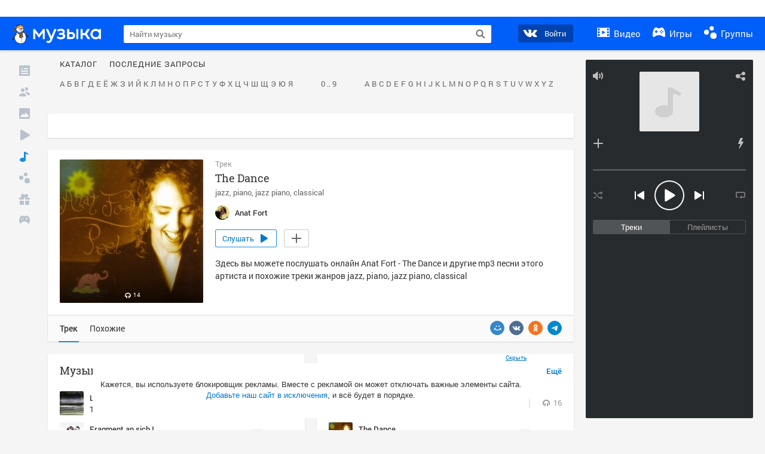

--- FILE ---
content_type: text/html; charset=utf-8
request_url: https://my.mail.ru/music/songs/anat-fort-the-dance-9e5e88d6402e115fbe7f86417073f50c
body_size: 71980
content:
<!DOCTYPE html>
<html>
<head >
	<meta charset="UTF-8">
	<meta http-equiv="X-UA-Compatible" content="IE=edge">

	<title>The Dance - Anat Fort - Слушать онлайн. Музыка Mail.Ru</title>

	<meta name="title" content="The Dance - Anat Fort - Слушать онлайн. Музыка Mail.Ru" />
	<meta name="description" content="Слушать онлайн The Dance - Anat Fort. Бесплатное прослушивание музыки на Музыка Mail.Ru" />
	<meta name="og:title" content="The Dance - Anat Fort" />
	<meta name="og:description" content="#jazz #piano #jazz piano #classical #moosic" />

	<meta property="twitter:title" content="The Dance - Anat Fort" />
	<meta property="twitter:description" content="#jazz #piano #jazz piano #classical #moosic" />

		<meta name="og:url" content="https://my.mail.ru/music/songs/anat-fort-the-dance-9e5e88d6402e115fbe7f86417073f50c" />


	<meta name="og:locale" content="ru_RU" />


			<link rel="image_src" href="https://content-8.foto.my.mail.ru/community/anat_fort/_musicplaylistcover/i-2.jpg" />
			<meta name="og:image" content="https://content-8.foto.my.mail.ru/community/anat_fort/_musicplaylistcover/i-2.jpg" />
			<meta name="twitter:image" content="https://content-8.foto.my.mail.ru/community/anat_fort/_musicplaylistcover/i-2.jpg" />


	<link rel="canonical" href="//my.mail.ru/music/songs/anat-fort-the-dance-9e5e88d6402e115fbe7f86417073f50c" />

	<link rel="alternate" media="only screen and (max-width: 640px)" href="https://m.my.mail.ru/music/songs/anat-fort-the-dance-9e5e88d6402e115fbe7f86417073f50c">

	<link rel="icon" href="//my3.imgsmail.ru/mail/ru/images/my/compass/static/favicon/favicon.ico" />
	<link rel="shortcut icon" href="//my3.imgsmail.ru/mail/ru/images/my/compass/static/favicon/favicon.ico" />

		<link class="b-pages-css-item" rel="stylesheet" type="text/css" href="//my2.imgsmail.ru/mail/ru/css/new/music_reskin-blessed1_rev233881160e.css" />
		<link class="b-pages-css-item" rel="stylesheet" type="text/css" href="//my2.imgsmail.ru/mail/ru/css/new/music_reskin_rev233881160e.css" />

<script type="text/javascript">        window.webConsole = {};        window.webConsole.log = window.webConsole.time = window.webConsole.error = window.webConsole.timeEnd = window.webConsole.timeStatus = function () {};    </script><script id="js-require-data" type="text/plain">{"avatarHost": "","staticHost": "//my4.imgsmail.ru/mail/ru/images/js/myjs/mm/out/","contentHost": "//content.foto.my.mail.ru","isTestServer": false,"isBeta": false,"isPsi": false,"useMin": true,"useHash": true,"branch": "","startModules": [],"bundles": ["audio-player","console","tmpl","util","video-html5"],"isEnableBooster": false,"isNotUrlPostfix": true,"pageType": "music"}</script><script type="text/plain" id="modules-defines">[{"name":"404/404","path":"404/404_rev705b470020"},{"name":"actions/actions-carousel","path":"actions/actions-carousel_reveeed496acf"},{"name":"actions/prizes","path":"actions/prizes_rev73b6500fd0"},{"name":"actions/tmpl/actions-prizes","path":"actions/tmpl/actions-prizes_rev1b20a69ca1"},{"name":"actions/tmpl/actions-promo","path":"actions/tmpl/actions-promo_rev1b20a69ca1"},{"name":"actions/tmpl/prize-image-block","path":"actions/tmpl/prize-image-block_rev1b20a69ca1"},{"name":"actions/tmpl/prize-popup","path":"actions/tmpl/prize-popup_rev1b20a69ca1"},{"name":"actions/tmpl/prizes-list-item","path":"actions/tmpl/prizes-list-item_rev1b20a69ca1"},{"name":"actions/user-actions","path":"actions/user-actions_rev339ca00426"},{"name":"actions/user-prize-popup","path":"actions/user-prize-popup_rev1b20a69ca1"},{"name":"additional-banners","path":"additional-banners/main_rev7f98c5bd3a"},{"name":"admin-links","path":"admin-links/main_rev844744282d"},{"name":"admin/tmpl/pages/wisher/calendars","path":"admin/tmpl/pages/wisher/calendars_rev14d4e07c44"},{"name":"admin/tmpl/pages/wisher/config","path":"admin/tmpl/pages/wisher/config_reve9438237af"},{"name":"admin/tmpl/pages/wisher/gifts","path":"admin/tmpl/pages/wisher/gifts_rev14d4e07c44"},{"name":"admin/tmpl/pages/wisher/holidays","path":"admin/tmpl/pages/wisher/holidays_rev14d4e07c44"},{"name":"admin/tmpl/pages/wisher/masks","path":"admin/tmpl/pages/wisher/masks_rev14d4e07c44"},{"name":"admin/tmpl/pages/wisher/promo-video","path":"admin/tmpl/pages/wisher/promo-video_rev14d4e07c44"},{"name":"admin/tmpl/wisher/calendar/calendar","path":"admin/tmpl/wisher/calendar/calendar_reve9438237af"},{"name":"admin/tmpl/wisher/calendar/calendars","path":"admin/tmpl/wisher/calendar/calendars_reve9438237af"},{"name":"admin/tmpl/wisher/calendar/edit-form","path":"admin/tmpl/wisher/calendar/edit-form_reve9438237af"},{"name":"admin/tmpl/wisher/calendar/edit-holiday-item","path":"admin/tmpl/wisher/calendar/edit-holiday-item_rev1da6df83bc"},{"name":"admin/tmpl/wisher/calendar/edit-holidays","path":"admin/tmpl/wisher/calendar/edit-holidays_rev1da6df83bc"},{"name":"admin/tmpl/wisher/calendar/edit-picture","path":"admin/tmpl/wisher/calendar/edit-picture_rev1da6df83bc"},{"name":"admin/tmpl/wisher/calendar/head","path":"admin/tmpl/wisher/calendar/head_reve9438237af"},{"name":"admin/tmpl/wisher/gifts/add-form","path":"admin/tmpl/wisher/gifts/add-form_rev1da6df83bc"},{"name":"admin/tmpl/wisher/gifts/day-cost","path":"admin/tmpl/wisher/gifts/day-cost_rev7c7a4dbd0b"},{"name":"admin/tmpl/wisher/gifts/edit-form","path":"admin/tmpl/wisher/gifts/edit-form_reve9438237af"},{"name":"admin/tmpl/wisher/gifts/edit-tag","path":"admin/tmpl/wisher/gifts/edit-tag_rev1da6df83bc"},{"name":"admin/tmpl/wisher/gifts/gift","path":"admin/tmpl/wisher/gifts/gift_reve9438237af"},{"name":"admin/tmpl/wisher/gifts/gifts","path":"admin/tmpl/wisher/gifts/gifts_reve9438237af"},{"name":"admin/tmpl/wisher/gifts/head","path":"admin/tmpl/wisher/gifts/head_reve9438237af"},{"name":"admin/tmpl/wisher/gifts/tag","path":"admin/tmpl/wisher/gifts/tag_reve9438237af"},{"name":"admin/tmpl/wisher/gifts/tag-form","path":"admin/tmpl/wisher/gifts/tag-form_reve9438237af"},{"name":"admin/tmpl/wisher/gifts/tags","path":"admin/tmpl/wisher/gifts/tags_reve9438237af"},{"name":"admin/tmpl/wisher/holiday/default-gift","path":"admin/tmpl/wisher/holiday/default-gift_rev7c7a4dbd0b"},{"name":"admin/tmpl/wisher/holiday/edit-date-item","path":"admin/tmpl/wisher/holiday/edit-date-item_rev1da6df83bc"},{"name":"admin/tmpl/wisher/holiday/edit-form","path":"admin/tmpl/wisher/holiday/edit-form_reve9438237af"},{"name":"admin/tmpl/wisher/holiday/edit-picture","path":"admin/tmpl/wisher/holiday/edit-picture_rev1da6df83bc"},{"name":"admin/tmpl/wisher/holiday/head","path":"admin/tmpl/wisher/holiday/head_reve9438237af"},{"name":"admin/tmpl/wisher/holiday/holiday","path":"admin/tmpl/wisher/holiday/holiday_reve9438237af"},{"name":"admin/tmpl/wisher/holiday/holidays","path":"admin/tmpl/wisher/holiday/holidays_reve9438237af"},{"name":"admin/tmpl/wisher/masks/edit-form","path":"admin/tmpl/wisher/masks/edit-form_reve9438237af"},{"name":"admin/tmpl/wisher/masks/edit-picture","path":"admin/tmpl/wisher/masks/edit-picture_reve9438237af"},{"name":"admin/tmpl/wisher/masks/edit-zip","path":"admin/tmpl/wisher/masks/edit-zip_reve9438237af"},{"name":"admin/tmpl/wisher/masks/head","path":"admin/tmpl/wisher/masks/head_reve9438237af"},{"name":"admin/tmpl/wisher/masks/mask","path":"admin/tmpl/wisher/masks/mask_reve9438237af"},{"name":"admin/tmpl/wisher/masks/masks","path":"admin/tmpl/wisher/masks/masks_reve9438237af"},{"name":"admin/tmpl/wisher/promo-video/edit-date-item","path":"admin/tmpl/wisher/promo-video/edit-date-item_reve9438237af"},{"name":"admin/tmpl/wisher/promo-video/edit-form","path":"admin/tmpl/wisher/promo-video/edit-form_reve9438237af"},{"name":"admin/tmpl/wisher/promo-video/edit-picture","path":"admin/tmpl/wisher/promo-video/edit-picture_reve9438237af"},{"name":"admin/tmpl/wisher/promo-video/edit-video","path":"admin/tmpl/wisher/promo-video/edit-video_reve9438237af"},{"name":"admin/tmpl/wisher/promo-video/head","path":"admin/tmpl/wisher/promo-video/head_reve9438237af"},{"name":"admin/tmpl/wisher/promo-video/video","path":"admin/tmpl/wisher/promo-video/video_reve9438237af"},{"name":"admin/tmpl/wisher/promo-video/videos","path":"admin/tmpl/wisher/promo-video/videos_reve9438237af"},{"name":"admin/wisher/base/add-form","path":"admin/wisher/base/add-form_revd9c24d5ad0"},{"name":"admin/wisher/base/collection","path":"admin/wisher/base/collection_revd9c24d5ad0"},{"name":"admin/wisher/base/edit-form","path":"admin/wisher/base/edit-form_revd9c24d5ad0"},{"name":"admin/wisher/base/edit-picture","path":"admin/wisher/base/edit-picture_revd9c24d5ad0"},{"name":"admin/wisher/base/item","path":"admin/wisher/base/item_revdd0225ad4d"},{"name":"admin/wisher/base/model","path":"admin/wisher/base/model_revd9c24d5ad0"},{"name":"admin/wisher/base/page","path":"admin/wisher/base/page_rev339ca00426"},{"name":"admin/wisher/calendar/add-form","path":"admin/wisher/calendar/add-form_revdd0225ad4d"},{"name":"admin/wisher/calendar/calendar","path":"admin/wisher/calendar/calendar_revdd0225ad4d"},{"name":"admin/wisher/calendar/edit-form","path":"admin/wisher/calendar/edit-form_revdd0225ad4d"},{"name":"admin/wisher/calendar/edit-holidays","path":"admin/wisher/calendar/edit-holidays_revdd0225ad4d"},{"name":"admin/wisher/calendar/edit-picture","path":"admin/wisher/calendar/edit-picture_revdd0225ad4d"},{"name":"admin/wisher/calendar/page","path":"admin/wisher/calendar/page_revdd0225ad4d"},{"name":"admin/wisher/collections/calendars","path":"admin/wisher/collections/calendars_revdd0225ad4d"},{"name":"admin/wisher/collections/gifts","path":"admin/wisher/collections/gifts_revdd0225ad4d"},{"name":"admin/wisher/collections/holidays","path":"admin/wisher/collections/holidays_revdd0225ad4d"},{"name":"admin/wisher/collections/masks","path":"admin/wisher/collections/masks_revdd0225ad4d"},{"name":"admin/wisher/collections/promo-video","path":"admin/wisher/collections/promo-video_revdd0225ad4d"},{"name":"admin/wisher/collections/tags","path":"admin/wisher/collections/tags_revdd0225ad4d"},{"name":"admin/wisher/gifts/add-form","path":"admin/wisher/gifts/add-form_revdd0225ad4d"},{"name":"admin/wisher/gifts/edit-form","path":"admin/wisher/gifts/edit-form_revdd0225ad4d"},{"name":"admin/wisher/gifts/gift","path":"admin/wisher/gifts/gift_revdd0225ad4d"},{"name":"admin/wisher/gifts/page","path":"admin/wisher/gifts/page_revdd0225ad4d"},{"name":"admin/wisher/gifts/tags","path":"admin/wisher/gifts/tags_revdd0225ad4d"},{"name":"admin/wisher/holiday/add-form","path":"admin/wisher/holiday/add-form_revdd0225ad4d"},{"name":"admin/wisher/holiday/default-gift","path":"admin/wisher/holiday/default-gift_revdd0225ad4d"},{"name":"admin/wisher/holiday/edit-form","path":"admin/wisher/holiday/edit-form_revf41bf09084"},{"name":"admin/wisher/holiday/edit-picture","path":"admin/wisher/holiday/edit-picture_revdd0225ad4d"},{"name":"admin/wisher/holiday/holiday","path":"admin/wisher/holiday/holiday_revdd0225ad4d"},{"name":"admin/wisher/holiday/page","path":"admin/wisher/holiday/page_revdd0225ad4d"},{"name":"admin/wisher/masks/add-form","path":"admin/wisher/masks/add-form_revdd0225ad4d"},{"name":"admin/wisher/masks/edit-form","path":"admin/wisher/masks/edit-form_revdd0225ad4d"},{"name":"admin/wisher/masks/edit-picture","path":"admin/wisher/masks/edit-picture_revdd0225ad4d"},{"name":"admin/wisher/masks/edit-zip","path":"admin/wisher/masks/edit-zip_revdd0225ad4d"},{"name":"admin/wisher/masks/mask","path":"admin/wisher/masks/mask_revdd0225ad4d"},{"name":"admin/wisher/masks/page","path":"admin/wisher/masks/page_revdd0225ad4d"},{"name":"admin/wisher/models/calendar","path":"admin/wisher/models/calendar_revdd0225ad4d"},{"name":"admin/wisher/models/gift","path":"admin/wisher/models/gift_revdd0225ad4d"},{"name":"admin/wisher/models/holiday","path":"admin/wisher/models/holiday_revdd0225ad4d"},{"name":"admin/wisher/models/mask","path":"admin/wisher/models/mask_revdd0225ad4d"},{"name":"admin/wisher/models/promo-video","path":"admin/wisher/models/promo-video_revdd0225ad4d"},{"name":"admin/wisher/models/tag","path":"admin/wisher/models/tag_revdd0225ad4d"},{"name":"admin/wisher/promo-video/add-form","path":"admin/wisher/promo-video/add-form_revdd0225ad4d"},{"name":"admin/wisher/promo-video/edit-form","path":"admin/wisher/promo-video/edit-form_revdd0225ad4d"},{"name":"admin/wisher/promo-video/edit-picture","path":"admin/wisher/promo-video/edit-picture_revdd0225ad4d"},{"name":"admin/wisher/promo-video/edit-video","path":"admin/wisher/promo-video/edit-video_revdd0225ad4d"},{"name":"admin/wisher/promo-video/page","path":"admin/wisher/promo-video/page_revdd0225ad4d"},{"name":"admin/wisher/promo-video/promo-video","path":"admin/wisher/promo-video/promo-video_revdd0225ad4d"},{"name":"admin/wisher/utils","path":"admin/wisher/utils_reve9438237af"},{"name":"animated-tabs","path":"animated-tabs/main_revbd1169583c"},{"name":"anketa","path":"anketa/main_revff85fd8484"},{"name":"anketa/languages","path":"anketa/languages_revff85fd8484"},{"name":"anketa/partner","path":"anketa/partner_revff85fd8484"},{"name":"anketa/region","path":"anketa/region_reve37205de4b"},{"name":"app","path":"app/main_reva446296012"},{"name":"app.init","path":"app.init_revb7f5eb4395"},{"name":"app/banners","path":"app/banners_revf7c80c8421"},{"name":"app/channel","path":"app/channel_reve5920a456e"},{"name":"app/comet","path":"app/comet_revff85fd8484"},{"name":"app/history","path":"app/history_revdc0135438b"},{"name":"app/page-loader","path":"app/page-loader_revf71af83bd2"},{"name":"app/process-go-options","path":"app/process-go-options_revbd1169583c"},{"name":"app/section","path":"app/section_revbd1169583c"},{"name":"app/timing-stat","path":"app/timing-stat_revff85fd8484"},{"name":"app_catalog","path":"app_catalog/main_revbeeb43919a"},{"name":"app_catalog-old","path":"app_catalog-old/main_rev90871c6048"},{"name":"app_catalog-old/best","path":"app_catalog-old/best_revc96c19cba1"},{"name":"app_catalog-old/carousel","path":"app_catalog-old/carousel_revc96c19cba1"},{"name":"app_catalog-old/countdown","path":"app_catalog-old/countdown_revc96c19cba1"},{"name":"app_catalog-old/hilo-tizer","path":"app_catalog-old/hilo-tizer_revdd0225ad4d"},{"name":"app_catalog-old/installed","path":"app_catalog-old/installed_revc96c19cba1"},{"name":"app_catalog-old/leftmenu","path":"app_catalog-old/leftmenu_revc96c19cba1"},{"name":"app_catalog-old/notify","path":"app_catalog-old/notify_revc96c19cba1"},{"name":"app_catalog-old/promo/bonus-popup","path":"app_catalog-old/promo/bonus-popup_revc96c19cba1"},{"name":"app_catalog-old/tmpl/best","path":"app_catalog-old/tmpl/best_revc96c19cba1"},{"name":"app_catalog-old/tmpl/carousel","path":"app_catalog-old/tmpl/carousel_revc96c19cba1"},{"name":"app_catalog-old/tmpl/countdown","path":"app_catalog-old/tmpl/countdown_revc96c19cba1"},{"name":"app_catalog-old/tmpl/game-card","path":"app_catalog-old/tmpl/game-card_rev35826af76f"},{"name":"app_catalog-old/tmpl/game-card-friends","path":"app_catalog-old/tmpl/game-card-friends_revc96c19cba1"},{"name":"app_catalog-old/tmpl/game-notifies","path":"app_catalog-old/tmpl/game-notifies_revc96c19cba1"},{"name":"app_catalog-old/tmpl/game-notifies-list","path":"app_catalog-old/tmpl/game-notifies-list_revc96c19cba1"},{"name":"app_catalog-old/tmpl/hilo-tizer","path":"app_catalog-old/tmpl/hilo-tizer_revb29c08b37f"},{"name":"app_catalog-old/tmpl/installed","path":"app_catalog-old/tmpl/installed_revc96c19cba1"},{"name":"app_catalog-old/tmpl/list","path":"app_catalog-old/tmpl/list_revc96c19cba1"},{"name":"app_catalog-old/tmpl/list-item","path":"app_catalog-old/tmpl/list-item_revc96c19cba1"},{"name":"app_catalog-old/user-apps","path":"app_catalog-old/user-apps_revc96c19cba1"},{"name":"app_catalog-old/view/catalog","path":"app_catalog-old/view/catalog_revc96c19cba1"},{"name":"app_catalog/app-of-the-day","path":"app_catalog/app-of-the-day_revc6f27588fd"},{"name":"app_catalog/carousel","path":"app_catalog/carousel_revc96caa38df"},{"name":"app_catalog/chosenGenreApps","path":"app_catalog/chosenGenreApps_rev0de2a3f73c"},{"name":"app_catalog/countdown","path":"app_catalog/countdown_rev14d4e07c44"},{"name":"app_catalog/genreApps","path":"app_catalog/genreApps_revb58896eead"},{"name":"app_catalog/hilo-tizer","path":"app_catalog/hilo-tizer_revb7f5eb4395"},{"name":"app_catalog/installed","path":"app_catalog/installed_rev9f63ec6d6c"},{"name":"app_catalog/leftmenu","path":"app_catalog/leftmenu_revbd1169583c"},{"name":"app_catalog/notify","path":"app_catalog/notify_rev35826af76f"},{"name":"app_catalog/promo/bonus-popup","path":"app_catalog/promo/bonus-popup_revc1ea394468"},{"name":"app_catalog/tmpl/app-of-the-day","path":"app_catalog/tmpl/app-of-the-day_revc6f27588fd"},{"name":"app_catalog/tmpl/apps-genre","path":"app_catalog/tmpl/apps-genre_revc96c19cba1"},{"name":"app_catalog/tmpl/best","path":"app_catalog/tmpl/best_revff85fd8484"},{"name":"app_catalog/tmpl/carousel","path":"app_catalog/tmpl/carousel_rev0de2a3f73c"},{"name":"app_catalog/tmpl/countdown","path":"app_catalog/tmpl/countdown_revff85fd8484"},{"name":"app_catalog/tmpl/game-card","path":"app_catalog/tmpl/game-card_rev0de2a3f73c"},{"name":"app_catalog/tmpl/game-card-friends","path":"app_catalog/tmpl/game-card-friends_rev520f684f4e"},{"name":"app_catalog/tmpl/game-notifies","path":"app_catalog/tmpl/game-notifies_revff85fd8484"},{"name":"app_catalog/tmpl/game-notifies-list","path":"app_catalog/tmpl/game-notifies-list_revbd1169583c"},{"name":"app_catalog/tmpl/hilo-tizer","path":"app_catalog/tmpl/hilo-tizer_rev988d94f6cd"},{"name":"app_catalog/tmpl/installed","path":"app_catalog/tmpl/installed_revc96c19cba1"},{"name":"app_catalog/tmpl/list","path":"app_catalog/tmpl/list_rev0de2a3f73c"},{"name":"app_catalog/tmpl/list-item","path":"app_catalog/tmpl/list-item_rev0de2a3f73c"},{"name":"app_catalog/tmpl/list-item-fake","path":"app_catalog/tmpl/list-item-fake_rev0f3caeedc8"},{"name":"app_catalog/tmpl/list-item-pic","path":"app_catalog/tmpl/list-item-pic_rev0de2a3f73c"},{"name":"app_catalog/user-apps","path":"app_catalog/user-apps_rev69b9e698b1"},{"name":"app_catalog/view/catalog","path":"app_catalog/view/catalog_rev94debffc7f"},{"name":"app_catalog/vkplay","path":"app_catalog/vkplay_reve0791fe47f"},{"name":"app_remove-popup","path":"app_remove-popup/main_revc99aacceb8"},{"name":"app_remove-popup/tmpl/removeAppPopup","path":"app_remove-popup/tmpl/removeAppPopup_revc96c19cba1"},{"name":"app_search","path":"app_search/main_revc96c19cba1"},{"name":"app_search/tmpl/list","path":"app_search/tmpl/list_rev5f12aff475"},{"name":"app_search/tmpl/list-item-search","path":"app_search/tmpl/list-item-search_rev5f12aff475"},{"name":"app_search/tmpl/removeAppPopup","path":"app_search/tmpl/removeAppPopup_rev2249895851"},{"name":"apps","path":"apps/main_reve9ab9a4ca5"},{"name":"apps-promo/collections/top","path":"apps-promo/collections/top_revbd1169583c"},{"name":"apps-promo/diamonds","path":"apps-promo/diamonds_rev44645fbf02"},{"name":"apps-promo/double-mailiki","path":"apps-promo/double-mailiki_rev44645fbf02"},{"name":"apps-promo/easy-money","path":"apps-promo/easy-money_revb3feb3e0e7"},{"name":"apps-promo/game-club","path":"apps-promo/game-club_rev9ee13f5191"},{"name":"apps-promo/inc/wheel-of-fortune-bonus","path":"apps-promo/inc/wheel-of-fortune-bonus_rev12c722b871"},{"name":"apps-promo/inc/wheel-of-fortune-wheel","path":"apps-promo/inc/wheel-of-fortune-wheel_rev12c722b871"},{"name":"apps-promo/models/wheel-of-fortune","path":"apps-promo/models/wheel-of-fortune_rev12c722b871"},{"name":"apps-promo/retention-gift","path":"apps-promo/retention-gift_rev44645fbf02"},{"name":"apps-promo/rx2","path":"apps-promo/rx2_rev44645fbf02"},{"name":"apps-promo/tmpl/modal-diamonds-bonus","path":"apps-promo/tmpl/modal-diamonds-bonus_revbd1169583c"},{"name":"apps-promo/tmpl/modal-diamonds-decor","path":"apps-promo/tmpl/modal-diamonds-decor_rev2361bca24f"},{"name":"apps-promo/tmpl/modal-diamonds-rules","path":"apps-promo/tmpl/modal-diamonds-rules_rev3ac15932d4"},{"name":"apps-promo/tmpl/modal-diamonds-top","path":"apps-promo/tmpl/modal-diamonds-top_rev2361bca24f"},{"name":"apps-promo/tmpl/modal-diamonds-top-list","path":"apps-promo/tmpl/modal-diamonds-top-list_rev2361bca24f"},{"name":"apps-promo/tmpl/modal-easy-money","path":"apps-promo/tmpl/modal-easy-money_revb3feb3e0e7"},{"name":"apps-promo/tmpl/modal-retention-gift","path":"apps-promo/tmpl/modal-retention-gift_rev44645fbf02"},{"name":"apps-promo/tmpl/modal-retention-gift-catched","path":"apps-promo/tmpl/modal-retention-gift-catched_revcd07f7d71c"},{"name":"apps-promo/tmpl/modal-retention-gift-rules","path":"apps-promo/tmpl/modal-retention-gift-rules_revd1747cec74"},{"name":"apps-promo/tmpl/modal-retention-gift-welcome","path":"apps-promo/tmpl/modal-retention-gift-welcome_revd2a1fd5fe8"},{"name":"apps-promo/tmpl/modal-toy-set","path":"apps-promo/tmpl/modal-toy-set_rev0f46dd18ba"},{"name":"apps-promo/tmpl/modal-toy-set-bonus","path":"apps-promo/tmpl/modal-toy-set-bonus_rev0f46dd18ba"},{"name":"apps-promo/tmpl/modal-toy-set-error","path":"apps-promo/tmpl/modal-toy-set-error_rev0f46dd18ba"},{"name":"apps-promo/tmpl/modal-toy-set-rules","path":"apps-promo/tmpl/modal-toy-set-rules_rev0f46dd18ba"},{"name":"apps-promo/tmpl/modal-toy-set-toy","path":"apps-promo/tmpl/modal-toy-set-toy_rev0f46dd18ba"},{"name":"apps-promo/tmpl/modal-wheel-of-fortune","path":"apps-promo/tmpl/modal-wheel-of-fortune_rev12c722b871"},{"name":"apps-promo/tmpl/modal-wheel-of-fortune-bonus","path":"apps-promo/tmpl/modal-wheel-of-fortune-bonus_rev12c722b871"},{"name":"apps-promo/tmpl/modal-wheel-of-fortune-error","path":"apps-promo/tmpl/modal-wheel-of-fortune-error_rev12c722b871"},{"name":"apps-promo/tmpl/modal-x2-rules","path":"apps-promo/tmpl/modal-x2-rules_rev35826af76f"},{"name":"apps-promo/toy-set","path":"apps-promo/toy-set_rev14d4e07c44"},{"name":"apps-promo/wheel-of-fortune","path":"apps-promo/wheel-of-fortune_rev44645fbf02"},{"name":"apps/catalog","path":"apps/catalog_reva51dfb0339"},{"name":"apps/countdown-element-container","path":"apps/countdown-element-container_rev91fde143bb"},{"name":"apps/disable-autoinit","path":"apps/disable-autoinit_revff85fd8484"},{"name":"apps/element-scroll","path":"apps/element-scroll_revff85fd8484"},{"name":"apps/event-countdown","path":"apps/event-countdown_rev91fde143bb"},{"name":"apps/external","path":"apps/external_rev7807292d01"},{"name":"apps/external-src","path":"apps/external-src_rev6a65a00bc0"},{"name":"apps/game-bubble","path":"apps/game-bubble_rev91fde143bb"},{"name":"apps/game-bubbles","path":"apps/game-bubbles_rev91fde143bb"},{"name":"apps/hilo-game","path":"apps/hilo-game_revb7f5eb4395"},{"name":"apps/hilo-helpers","path":"apps/hilo-helpers_revc743d71c84"},{"name":"apps/hilo-howto","path":"apps/hilo-howto_revc743d71c84"},{"name":"apps/modal","path":"apps/modal_rev12c722b871"},{"name":"apps/preroll","path":"apps/preroll_revcccb980eca"},{"name":"apps/promo","path":"apps/promo_rev82107a1120"},{"name":"apps/promo-layer","path":"apps/promo-layer_rev1aa3496a9d"},{"name":"apps/score","path":"apps/score_revbd1169583c"},{"name":"apps/tmpl/catalog","path":"apps/tmpl/catalog_revff85fd8484"},{"name":"apps/tmpl/create-my-notification","path":"apps/tmpl/create-my-notification_revf26e3150d4"},{"name":"apps/tmpl/game-bubble","path":"apps/tmpl/game-bubble_rev052150aacf"},{"name":"apps/tmpl/hilo-suitable-apps","path":"apps/tmpl/hilo-suitable-apps_rev90871c6048"},{"name":"apps/tmpl/hilo-top","path":"apps/tmpl/hilo-top_rev90871c6048"},{"name":"apps/tmpl/modal","path":"apps/tmpl/modal_rev2361bca24f"},{"name":"apps/tmpl/preroll","path":"apps/tmpl/preroll_revcccb980eca"},{"name":"apps/tmpl/promo-layer","path":"apps/tmpl/promo-layer_rev9352dc081a"},{"name":"apps/tmpl/promo-layer-slide","path":"apps/tmpl/promo-layer-slide_rev9352dc081a"},{"name":"apps/tmpl/score-top","path":"apps/tmpl/score-top_revbd1169583c"},{"name":"audio-player","path":"audio-player/main_revff85fd8484"},{"name":"audio-player/player","path":"audio-player/player_rev67fe8d3f21"},{"name":"audio-player/playlist","path":"audio-player/playlist_revff85fd8484"},{"name":"audio-player/track","path":"audio-player/track_rev4213dc577a"},{"name":"audio_player","path":"audio_player/main_rev7aa487c7bd"},{"name":"auth-info","path":"auth-info/main_rev5f12aff475"},{"name":"authorization","path":"authorization/main_rev368dbcdda1"},{"name":"avatar-edit","path":"avatar-edit/main_rev1e4c553239"},{"name":"avatar-edit/popup","path":"avatar-edit/popup_revdd0225ad4d"},{"name":"avatar-edit/tmpl/main","path":"avatar-edit/tmpl/main_rev8bca542c51"},{"name":"balance/balance","path":"balance/balance_reve5920a456e"},{"name":"balance/balance-details","path":"balance/balance-details_reve5920a456e"},{"name":"balance/models/balance-model","path":"balance/models/balance-model_revfaee9c1b3a"},{"name":"balance/tmpl/app-navigation-balance","path":"balance/tmpl/app-navigation-balance_reve5920a456e"},{"name":"balance/tmpl/balance","path":"balance/tmpl/balance_rev8d34c60974"},{"name":"balance/tmpl/balance-detail-popup-content","path":"balance/tmpl/balance-detail-popup-content_reve5920a456e"},{"name":"balance/tmpl/balance-details","path":"balance/tmpl/balance-details_reve5920a456e"},{"name":"banner-updater/index","path":"banner-updater/index_revdd0225ad4d"},{"name":"banners-block/index","path":"banners-block/index_revbffe6e4809"},{"name":"base/collection","path":"base/collection_rev131693430b"},{"name":"base/event","path":"base/event_rev131693430b"},{"name":"base/model","path":"base/model_rev131693430b"},{"name":"base/page","path":"base/page_revcd07f7d71c"},{"name":"base/router","path":"base/router_rev131693430b"},{"name":"base/view","path":"base/view_revd360c5c6ff"},{"name":"battlepass","path":"battlepass/main_revf86cc935c3"},{"name":"battlepass/enums","path":"battlepass/enums_rev7f98c5bd3a"},{"name":"battlepass/helpers","path":"battlepass/helpers_rev25d78fd994"},{"name":"battlepass/index","path":"battlepass/index_rev7f98c5bd3a"},{"name":"battlepass/tmpl/battlepass","path":"battlepass/tmpl/battlepass_rev25d78fd994"},{"name":"battlepass/tmpl/countdown","path":"battlepass/tmpl/countdown_rev7f98c5bd3a"},{"name":"battlepass/tmpl/levels","path":"battlepass/tmpl/levels_rev25d78fd994"},{"name":"battlepass/tmpl/open","path":"battlepass/tmpl/open_rev7f98c5bd3a"},{"name":"battlepass/tmpl/premium","path":"battlepass/tmpl/premium_rev7f98c5bd3a"},{"name":"battlepass/tmpl/prize","path":"battlepass/tmpl/prize_rev7f98c5bd3a"},{"name":"battlepass/tmpl/rules","path":"battlepass/tmpl/rules_rev7f98c5bd3a"},{"name":"battlepass/tmpl/state","path":"battlepass/tmpl/state_rev25d78fd994"},{"name":"battlepass/tmpl/table","path":"battlepass/tmpl/table_rev7f98c5bd3a"},{"name":"battlepass/types","path":"battlepass/types_rev7f98c5bd3a"},{"name":"blocks/tmpl/css-versions","path":"blocks/tmpl/css-versions_rev14d4e07c44"},{"name":"blocks/tmpl/custom/svg-sprite-game-client-promo-versions","path":"blocks/tmpl/custom/svg-sprite-game-client-promo-versions_rev91fde143bb"},{"name":"blocks/tmpl/js-versions","path":"blocks/tmpl/js-versions_rev14d4e07c44"},{"name":"blocks/tmpl/svg-sprite-all-versions","path":"blocks/tmpl/svg-sprite-all-versions_rev14d4e07c44"},{"name":"blocks/tmpl/svg-sprite-music-versions","path":"blocks/tmpl/svg-sprite-music-versions_rev8181ec5380"},{"name":"blocks/tmpl/svg-sprite-promo-versions","path":"blocks/tmpl/svg-sprite-promo-versions_rev91fde143bb"},{"name":"breadcrumbs/breadcrumbs","path":"breadcrumbs/breadcrumbs_revd003683cf4"},{"name":"bundles/all","path":"bundles/all_rev8181ec5380"},{"name":"bundles/audio-player","path":"bundles/audio-player_rev67fe8d3f21"},{"name":"bundles/tmpl","path":"bundles/tmpl_reve5920a456e"},{"name":"bundles/util","path":"bundles/util_revd203ebda19"},{"name":"bundles/video-html5","path":"bundles/video-html5_rev9550460280"},{"name":"buy-badges","path":"buy-badges/main_rev9ef5ddb9a3"},{"name":"buy-badges/main-old","path":"buy-badges/main-old_rev9ef5ddb9a3"},{"name":"buy-badges/tmpl/buy-badges-popup","path":"buy-badges/tmpl/buy-badges-popup_rev988d94f6cd"},{"name":"captcha","path":"captcha/main_rev4582479046"},{"name":"captcha/tmpl/main","path":"captcha/tmpl/main_revff85fd8484"},{"name":"cashback-history/cashback-history","path":"cashback-history/cashback-history_rev64d8bc48dd"},{"name":"cashback-history/tmpl/cashback-history","path":"cashback-history/tmpl/cashback-history_rev64d8bc48dd"},{"name":"cashback-history/tmpl/cashback-history-item","path":"cashback-history/tmpl/cashback-history-item_rev64d8bc48dd"},{"name":"catalog","path":"catalog/main_revff85fd8484"},{"name":"catalog/friends","path":"catalog/friends_revec1bdbf33a"},{"name":"catalog/main/filter","path":"catalog/main/filter_revff85fd8484"},{"name":"catalog/main/list","path":"catalog/main/list_reva446296012"},{"name":"catalog/main/search","path":"catalog/main/search_revff85fd8484"},{"name":"chart","path":"chart/main_revbd1169583c"},{"name":"chart/highcharts","path":"chart/highcharts_revbd1169583c"},{"name":"checkbox-list","path":"checkbox-list/main_reve5920a456e"},{"name":"checkbox-list/index","path":"checkbox-list/index_revdd0225ad4d"},{"name":"checkbox-list/tmpl/checkbox","path":"checkbox-list/tmpl/checkbox_revdd0225ad4d"},{"name":"checkbox-list/tmpl/checkboxList","path":"checkbox-list/tmpl/checkboxList_revdd0225ad4d"},{"name":"checkbox-list/types","path":"checkbox-list/types_reve5920a456e"},{"name":"choice-friends","path":"choice-friends/main_revff85fd8484"},{"name":"choice-friends/tmpl/partner/main","path":"choice-friends/tmpl/partner/main_rev3972016021"},{"name":"client-server","path":"client-server_rev9550460280"},{"name":"collections/actions/list","path":"collections/actions/list_revb58896eead"},{"name":"collections/apps/catalog","path":"collections/apps/catalog_reveeed496acf"},{"name":"collections/apps/catalog-my","path":"collections/apps/catalog-my_rev0de2a3f73c"},{"name":"collections/apps/catalog-old","path":"collections/apps/catalog-old_revc96c19cba1"},{"name":"collections/apps/catalog-vkplay","path":"collections/apps/catalog-vkplay_reve0791fe47f"},{"name":"collections/apps/friends","path":"collections/apps/friends_revbd1169583c"},{"name":"collections/apps/notifies","path":"collections/apps/notifies_revbd1169583c"},{"name":"collections/apps/recommendations","path":"collections/apps/recommendations_revbd1169583c"},{"name":"collections/apps/search","path":"collections/apps/search_reve13d842fe8"},{"name":"collections/apps/types","path":"collections/apps/types_reveeed496acf"},{"name":"collections/audio/items","path":"collections/audio/items_revbd1169583c"},{"name":"collections/audio/playlists","path":"collections/audio/playlists_revbd1169583c"},{"name":"collections/audio/search","path":"collections/audio/search_revbd1169583c"},{"name":"collections/audio/suggest","path":"collections/audio/suggest_revdd0225ad4d"},{"name":"collections/comments/comments","path":"collections/comments/comments_revbd1169583c"},{"name":"collections/dialogues/list","path":"collections/dialogues/list_reve13d842fe8"},{"name":"collections/dialogues/messages","path":"collections/dialogues/messages_revbd1169583c"},{"name":"collections/education/college/faculties","path":"collections/education/college/faculties_revbd1169583c"},{"name":"collections/education/college/items","path":"collections/education/college/items_revbd1169583c"},{"name":"collections/education/institute/departments","path":"collections/education/institute/departments_revbd1169583c"},{"name":"collections/education/institute/faculties","path":"collections/education/institute/faculties_revbd1169583c"},{"name":"collections/education/institute/items","path":"collections/education/institute/items_revbd1169583c"},{"name":"collections/education/schools","path":"collections/education/schools_revbd1169583c"},{"name":"collections/geo/cities","path":"collections/geo/cities_rev3972016021"},{"name":"collections/geo/countries","path":"collections/geo/countries_rev3972016021"},{"name":"collections/geo/geo","path":"collections/geo/geo_revbd1169583c"},{"name":"collections/geo/house","path":"collections/geo/house_revbd1169583c"},{"name":"collections/geo/regions","path":"collections/geo/regions_rev3972016021"},{"name":"collections/geo/search","path":"collections/geo/search_revbd1169583c"},{"name":"collections/geo/streets","path":"collections/geo/streets_revbd1169583c"},{"name":"collections/groups/items","path":"collections/groups/items_revbd1169583c"},{"name":"collections/hashtags/suggest","path":"collections/hashtags/suggest_revdd0225ad4d"},{"name":"collections/moderation/queue","path":"collections/moderation/queue_revbd1169583c"},{"name":"collections/notifications/alerts","path":"collections/notifications/alerts_rev35826af76f"},{"name":"collections/notifications/list","path":"collections/notifications/list_revdd0225ad4d"},{"name":"collections/notifications/settings","path":"collections/notifications/settings_revbd1169583c"},{"name":"collections/photo/albums","path":"collections/photo/albums_revbd1169583c"},{"name":"collections/photo/items","path":"collections/photo/items_revbd1169583c"},{"name":"collections/users/comment-mention-users","path":"collections/users/comment-mention-users_revbd1169583c"},{"name":"collections/users/followers","path":"collections/users/followers_revbd1169583c"},{"name":"collections/users/friends","path":"collections/users/friends_revbd1169583c"},{"name":"collections/users/search","path":"collections/users/search_revf71af83bd2"},{"name":"collections/users/visitors","path":"collections/users/visitors_revbd1169583c"},{"name":"collections/video/albums","path":"collections/video/albums_revbd1169583c"},{"name":"collections/video/best","path":"collections/video/best_revbd1169583c"},{"name":"collections/video/channels","path":"collections/video/channels_revbd1169583c"},{"name":"collections/video/channels-with-promo","path":"collections/video/channels-with-promo_revbd1169583c"},{"name":"collections/video/follows","path":"collections/video/follows_revbd1169583c"},{"name":"collections/video/friends","path":"collections/video/friends_revbd1169583c"},{"name":"collections/video/items","path":"collections/video/items_revf33aa984bf"},{"name":"collections/video/recommend","path":"collections/video/recommend_revbd1169583c"},{"name":"collections/video/related","path":"collections/video/related_revbd1169583c"},{"name":"collections/video/search","path":"collections/video/search_revbd9e073138"},{"name":"collections/video/subscriptions","path":"collections/video/subscriptions_revbd1169583c"},{"name":"collections/video/suggest","path":"collections/video/suggest_revdd0225ad4d"},{"name":"collections/video/top","path":"collections/video/top_reva60accd304"},{"name":"comments","path":"comments/main_revbd1169583c"},{"name":"comments/answer","path":"comments/answer_revff85fd8484"},{"name":"comments/item","path":"comments/item_revbd1169583c"},{"name":"comments/like","path":"comments/like_rev1da6df83bc"},{"name":"comments/stat","path":"comments/stat_revbd1169583c"},{"name":"comments/tmpl/item","path":"comments/tmpl/item_reva81b984acb"},{"name":"comments/tmpl/settings","path":"comments/tmpl/settings_revbd1169583c"},{"name":"comments/tmpl/text","path":"comments/tmpl/text_reva81b984acb"},{"name":"comments/tmpl/writer/audio-item","path":"comments/tmpl/writer/audio-item_revff85fd8484"},{"name":"comments/tmpl/writer/main","path":"comments/tmpl/writer/main_revbd1169583c"},{"name":"comments/tmpl/writer/photo-item","path":"comments/tmpl/writer/photo-item_revff85fd8484"},{"name":"comments/tmpl/writer/video-item","path":"comments/tmpl/writer/video-item_revff85fd8484"},{"name":"comments/writer","path":"comments/writer_reve13d842fe8"},{"name":"common/flash-support-detector","path":"common/flash-support-detector_rev0a5feef514"},{"name":"common/tmpl/avatars/avatar","path":"common/tmpl/avatars/avatar_revb91b6f9d08"},{"name":"common/tmpl/avatars/avatar-container","path":"common/tmpl/avatars/avatar-container_revf241112b94"},{"name":"common/tmpl/avatars/avatar-frame","path":"common/tmpl/avatars/avatar-frame_revb91b6f9d08"},{"name":"common/tmpl/badges/badge-online","path":"common/tmpl/badges/badge-online_rev35826af76f"},{"name":"common/tmpl/badges/badge-vip","path":"common/tmpl/badges/badge-vip_revf241112b94"},{"name":"common/value-changer","path":"common/value-changer_rev9651d9990a"},{"name":"community","path":"community/main_revff85fd8484"},{"name":"community-statistic","path":"community-statistic/main_revbd1169583c"},{"name":"community-statistic/item","path":"community-statistic/item_revbd1169583c"},{"name":"community/invite","path":"community/invite_revbd1169583c"},{"name":"community/jentry-join","path":"community/jentry-join_revbd1169583c"},{"name":"community/journal/journal","path":"community/journal/journal_rev9701da092c"},{"name":"community/journal/jupdate","path":"community/journal/jupdate_revbd1169583c"},{"name":"console-extensions","path":"console-extensions_revff85fd8484"},{"name":"content-tools/albums/access-form","path":"content-tools/albums/access-form_revbd1169583c"},{"name":"content-tools/albums/base-form","path":"content-tools/albums/base-form_revbd1169583c"},{"name":"content-tools/albums/cover-form","path":"content-tools/albums/cover-form_rev3972016021"},{"name":"content-tools/albums/create-album","path":"content-tools/albums/create-album_rev3972016021"},{"name":"content-tools/albums/edit-album","path":"content-tools/albums/edit-album_rev9357aae3b3"},{"name":"content-tools/albums/form","path":"content-tools/albums/form_rev1e4c553239"},{"name":"content-tools/albums/main","path":"content-tools/albums/main_rev1da6df83bc"},{"name":"content-tools/albums/selector","path":"content-tools/albums/selector_revf33aa984bf"},{"name":"content-tools/albums/sort-form","path":"content-tools/albums/sort-form_revbd1169583c"},{"name":"content-tools/audio/upload/albums/form","path":"content-tools/audio/upload/albums/form_rev3972016021"},{"name":"content-tools/audio/upload/button","path":"content-tools/audio/upload/button_revbd1169583c"},{"name":"content-tools/audio/upload/edit","path":"content-tools/audio/upload/edit_revbd9e073138"},{"name":"content-tools/audio/upload/edit-item","path":"content-tools/audio/upload/edit-item_revbd1169583c"},{"name":"content-tools/audio/upload/files/uploader","path":"content-tools/audio/upload/files/uploader_revbd1169583c"},{"name":"content-tools/audio/upload/main","path":"content-tools/audio/upload/main_reveb3dc005a3"},{"name":"content-tools/audio/upload/popup","path":"content-tools/audio/upload/popup_reveb3dc005a3"},{"name":"content-tools/audio/upload/search/form","path":"content-tools/audio/upload/search/form_revbd1169583c"},{"name":"content-tools/audio/upload/stat","path":"content-tools/audio/upload/stat_rev8f9b6d217d"},{"name":"content-tools/file-api/ajax","path":"content-tools/file-api/ajax_rev18b76e414f"},{"name":"content-tools/file-api/audio","path":"content-tools/file-api/audio_revadfe30a9b4"},{"name":"content-tools/file-api/file","path":"content-tools/file-api/file_revbd1169583c"},{"name":"content-tools/file-api/iframe","path":"content-tools/file-api/iframe_revbd1169583c"},{"name":"content-tools/file-api/image","path":"content-tools/file-api/image_rev8ff99f613a"},{"name":"content-tools/file-api/main","path":"content-tools/file-api/main_reve3101f36c0"},{"name":"content-tools/media/edit-form","path":"content-tools/media/edit-form_rev9cf14d32b6"},{"name":"content-tools/photo/ajax","path":"content-tools/photo/ajax_revff85fd8484"},{"name":"content-tools/photo/albums/access-form","path":"content-tools/photo/albums/access-form_revbd1169583c"},{"name":"content-tools/photo/albums/cover-form","path":"content-tools/photo/albums/cover-form_revbd1169583c"},{"name":"content-tools/photo/albums/create-album","path":"content-tools/photo/albums/create-album_revff85fd8484"},{"name":"content-tools/photo/albums/edit-album","path":"content-tools/photo/albums/edit-album_revff85fd8484"},{"name":"content-tools/photo/albums/sort-form","path":"content-tools/photo/albums/sort-form_revff85fd8484"},{"name":"content-tools/photo/item","path":"content-tools/photo/item_revbd1169583c"},{"name":"content-tools/photo/upload/albums/form","path":"content-tools/photo/upload/albums/form_revbd1169583c"},{"name":"content-tools/photo/upload/button","path":"content-tools/photo/upload/button_rev1da6df83bc"},{"name":"content-tools/photo/upload/camera/form","path":"content-tools/photo/upload/camera/form_rev1e4c553239"},{"name":"content-tools/photo/upload/camera/uploader","path":"content-tools/photo/upload/camera/uploader_revbd1169583c"},{"name":"content-tools/photo/upload/edit","path":"content-tools/photo/upload/edit_rev01423ea979"},{"name":"content-tools/photo/upload/edit-item","path":"content-tools/photo/upload/edit-item_revbd1169583c"},{"name":"content-tools/photo/upload/edit-item-base","path":"content-tools/photo/upload/edit-item-base_revbd1169583c"},{"name":"content-tools/photo/upload/edit-item-expanded","path":"content-tools/photo/upload/edit-item-expanded_revbd1169583c"},{"name":"content-tools/photo/upload/files/uploader","path":"content-tools/photo/upload/files/uploader_rev8ff99f613a"},{"name":"content-tools/photo/upload/main","path":"content-tools/photo/upload/main_revf33aa984bf"},{"name":"content-tools/photo/upload/network/form","path":"content-tools/photo/upload/network/form_revbd1169583c"},{"name":"content-tools/photo/upload/network/uploader","path":"content-tools/photo/upload/network/uploader_rev3972016021"},{"name":"content-tools/photo/upload/popup","path":"content-tools/photo/upload/popup_revf71af83bd2"},{"name":"content-tools/photo/upload/stat","path":"content-tools/photo/upload/stat_rev8f9b6d217d"},{"name":"content-tools/photo/upload/uploader","path":"content-tools/photo/upload/uploader_revbd1169583c"},{"name":"content-tools/tabs-form","path":"content-tools/tabs-form_revbd1169583c"},{"name":"content-tools/tmpl/albums/access-form","path":"content-tools/tmpl/albums/access-form_revbd1169583c"},{"name":"content-tools/tmpl/albums/base-form","path":"content-tools/tmpl/albums/base-form_revff85fd8484"},{"name":"content-tools/tmpl/albums/cover-form","path":"content-tools/tmpl/albums/cover-form_revbd1169583c"},{"name":"content-tools/tmpl/albums/main","path":"content-tools/tmpl/albums/main_revff85fd8484"},{"name":"content-tools/tmpl/albums/selector-create-album","path":"content-tools/tmpl/albums/selector-create-album_revff85fd8484"},{"name":"content-tools/tmpl/albums/sort-form","path":"content-tools/tmpl/albums/sort-form_reva81b984acb"},{"name":"content-tools/tmpl/audio/upload/album-item","path":"content-tools/tmpl/audio/upload/album-item_revff85fd8484"},{"name":"content-tools/tmpl/audio/upload/albums","path":"content-tools/tmpl/audio/upload/albums_rev3972016021"},{"name":"content-tools/tmpl/audio/upload/edit","path":"content-tools/tmpl/audio/upload/edit_revbd9e073138"},{"name":"content-tools/tmpl/audio/upload/edit-item","path":"content-tools/tmpl/audio/upload/edit-item_revff85fd8484"},{"name":"content-tools/tmpl/audio/upload/main","path":"content-tools/tmpl/audio/upload/main_revbd1169583c"},{"name":"content-tools/tmpl/audio/upload/popup-header","path":"content-tools/tmpl/audio/upload/popup-header_revff85fd8484"},{"name":"content-tools/tmpl/audio/upload/search","path":"content-tools/tmpl/audio/upload/search_revff85fd8484"},{"name":"content-tools/tmpl/media/edit-item","path":"content-tools/tmpl/media/edit-item_revbd1169583c"},{"name":"content-tools/tmpl/photo/item","path":"content-tools/tmpl/photo/item_revbd1169583c"},{"name":"content-tools/tmpl/photo/upload/album-item","path":"content-tools/tmpl/photo/upload/album-item_revff85fd8484"},{"name":"content-tools/tmpl/photo/upload/albums","path":"content-tools/tmpl/photo/upload/albums_rev617b8016ef"},{"name":"content-tools/tmpl/photo/upload/camera","path":"content-tools/tmpl/photo/upload/camera_revf71af83bd2"},{"name":"content-tools/tmpl/photo/upload/edit","path":"content-tools/tmpl/photo/upload/edit_revbd1169583c"},{"name":"content-tools/tmpl/photo/upload/edit-item","path":"content-tools/tmpl/photo/upload/edit-item_reva81b984acb"},{"name":"content-tools/tmpl/photo/upload/edit-item-expanded","path":"content-tools/tmpl/photo/upload/edit-item-expanded_revbd1169583c"},{"name":"content-tools/tmpl/photo/upload/edit-item-form","path":"content-tools/tmpl/photo/upload/edit-item-form_revbd1169583c"},{"name":"content-tools/tmpl/photo/upload/errors","path":"content-tools/tmpl/photo/upload/errors_revff85fd8484"},{"name":"content-tools/tmpl/photo/upload/main","path":"content-tools/tmpl/photo/upload/main_revc743d71c84"},{"name":"content-tools/tmpl/photo/upload/network","path":"content-tools/tmpl/photo/upload/network_revbd1169583c"},{"name":"content-tools/tmpl/photo/upload/network-item","path":"content-tools/tmpl/photo/upload/network-item_rev0bb90f2677"},{"name":"content-tools/tmpl/photo/upload/popup-header","path":"content-tools/tmpl/photo/upload/popup-header_revff85fd8484"},{"name":"content-tools/tmpl/photo/upload/small","path":"content-tools/tmpl/photo/upload/small_revbd1169583c"},{"name":"content-tools/tmpl/video/item","path":"content-tools/tmpl/video/item_revbd1169583c"},{"name":"content-tools/tmpl/video/upload/album-item","path":"content-tools/tmpl/video/upload/album-item_revff85fd8484"},{"name":"content-tools/tmpl/video/upload/albums","path":"content-tools/tmpl/video/upload/albums_rev617b8016ef"},{"name":"content-tools/upload/albums-form","path":"content-tools/upload/albums-form_revdb1d42906d"},{"name":"content-tools/upload/main","path":"content-tools/upload/main_revbd1169583c"},{"name":"content-tools/upload/popup","path":"content-tools/upload/popup_revc743d71c84"},{"name":"content-tools/upload/uploader","path":"content-tools/upload/uploader_revbd1169583c"},{"name":"content-tools/video/ajax","path":"content-tools/video/ajax_revd2a1fd5fe8"},{"name":"content-tools/video/albums-popup","path":"content-tools/video/albums-popup_rev617b8016ef"},{"name":"content-tools/video/albums/access-form","path":"content-tools/video/albums/access-form_revff85fd8484"},{"name":"content-tools/video/albums/cover-form","path":"content-tools/video/albums/cover-form_revbd1169583c"},{"name":"content-tools/video/albums/create-album","path":"content-tools/video/albums/create-album_revff85fd8484"},{"name":"content-tools/video/albums/edit-album","path":"content-tools/video/albums/edit-album_revff85fd8484"},{"name":"content-tools/video/albums/sort-form","path":"content-tools/video/albums/sort-form_revff85fd8484"},{"name":"content-tools/video/item","path":"content-tools/video/item_revbd1169583c"},{"name":"content-tools/video/upload-external","path":"content-tools/video/upload-external_reve9ab9a4ca5"},{"name":"content-tools/video/upload-item","path":"content-tools/video/upload-item_revb813bb02b9"},{"name":"content-tools/video/upload-popup","path":"content-tools/video/upload-popup_rev63975fae0e"},{"name":"counters","path":"counters_rev9ef5ddb9a3"},{"name":"custom-theme","path":"custom-theme/main_revff85fd8484"},{"name":"custom-theme/form","path":"custom-theme/form_revbd1169583c"},{"name":"custom-theme/themes","path":"custom-theme/themes_revff85fd8484"},{"name":"daily-tasks","path":"daily-tasks/main_rev9ef5ddb9a3"},{"name":"daily-tasks/complete-task-modal","path":"daily-tasks/complete-task-modal_rev7ddaa2a175"},{"name":"daily-tasks/enums","path":"daily-tasks/enums_rev988d94f6cd"},{"name":"daily-tasks/index","path":"daily-tasks/index_revdd0225ad4d"},{"name":"daily-tasks/mocks","path":"daily-tasks/mocks_rev988d94f6cd"},{"name":"daily-tasks/popups/buy-task-popup","path":"daily-tasks/popups/buy-task-popup_revb7f5eb4395"},{"name":"daily-tasks/popups/complete-task-popup","path":"daily-tasks/popups/complete-task-popup_rev988d94f6cd"},{"name":"daily-tasks/popups/configs-popup","path":"daily-tasks/popups/configs-popup_reve5920a456e"},{"name":"daily-tasks/tmpl/action-block","path":"daily-tasks/tmpl/action-block_revdd0225ad4d"},{"name":"daily-tasks/tmpl/change-task-tile","path":"daily-tasks/tmpl/change-task-tile_revdd0225ad4d"},{"name":"daily-tasks/tmpl/daily-task-error","path":"daily-tasks/tmpl/daily-task-error_revdd0225ad4d"},{"name":"daily-tasks/tmpl/inc/daily-task-graph","path":"daily-tasks/tmpl/inc/daily-task-graph_revdd0225ad4d"},{"name":"daily-tasks/tmpl/inc/daily-task-item","path":"daily-tasks/tmpl/inc/daily-task-item_revdd0225ad4d"},{"name":"daily-tasks/tmpl/inc/daily-task-price","path":"daily-tasks/tmpl/inc/daily-task-price_revdd0225ad4d"},{"name":"daily-tasks/tmpl/inc/daily-task-reward","path":"daily-tasks/tmpl/inc/daily-task-reward_revdd0225ad4d"},{"name":"daily-tasks/tmpl/inc/daily-task-widget-graph","path":"daily-tasks/tmpl/inc/daily-task-widget-graph_revc6f27588fd"},{"name":"daily-tasks/tmpl/inc/daily-task-widget-item","path":"daily-tasks/tmpl/inc/daily-task-widget-item_revc6f27588fd"},{"name":"daily-tasks/tmpl/popup-complete","path":"daily-tasks/tmpl/popup-complete_revdd0225ad4d"},{"name":"daily-tasks/tmpl/popup-configs","path":"daily-tasks/tmpl/popup-configs_revdd0225ad4d"},{"name":"daily-tasks/tmpl/widget","path":"daily-tasks/tmpl/widget_revc6f27588fd"},{"name":"daily-tasks/types","path":"daily-tasks/types_rev988d94f6cd"},{"name":"daily-tasks/utils/adapter","path":"daily-tasks/utils/adapter_rev988d94f6cd"},{"name":"daily-tasks/utils/get-task-difficulty-number","path":"daily-tasks/utils/get-task-difficulty-number_rev988d94f6cd"},{"name":"daily-tasks/utils/task-payment","path":"daily-tasks/utils/task-payment_rev988d94f6cd"},{"name":"delayed-posts","path":"delayed-posts/main_rev68c66c7a75"},{"name":"editblacklist","path":"editblacklist/main_revbd1169583c"},{"name":"editcommunity","path":"editcommunity/main_reve13d842fe8"},{"name":"end","path":"end_revff85fd8484"},{"name":"external/admanhtml-mm","path":"external/admanhtml-mm_revbd1169583c"},{"name":"external/block","path":"external/block_revb813bb02b9"},{"name":"external/candy2.min","path":"external/candy2.min_revc071c3035c"},{"name":"external/cookie","path":"external/cookie_revff85fd8484"},{"name":"external/dash.all.debug","path":"external/dash.all.debug_revb7d4b9de6d"},{"name":"external/dash.all.min","path":"external/dash.all.min_revb7d4b9de6d"},{"name":"external/eruda.min","path":"external/eruda.min_rev860067e3e5"},{"name":"external/streamsense","path":"external/streamsense_revbd1169583c"},{"name":"factory","path":"factory_revff85fd8484"},{"name":"foaf/tmpl/foaf","path":"foaf/tmpl/foaf_revbd1169583c"},{"name":"game-client","path":"game-client/main_revf241112b94"},{"name":"game-client-auth","path":"game-client-auth/main_rev91fde143bb"},{"name":"game-client-auth/portal","path":"game-client-auth/portal_revc99aacceb8"},{"name":"game-client/index","path":"game-client/index_rev91fde143bb"},{"name":"gifts","path":"gifts/main_rev233881160e"},{"name":"gifts/enums","path":"gifts/enums_rev3cd8112df6"},{"name":"gifts/form","path":"gifts/form_rev5c6f778963"},{"name":"gifts/form-gift","path":"gifts/form-gift_revbd1169583c"},{"name":"gifts/form-gift-free","path":"gifts/form-gift-free_revbd1169583c"},{"name":"gifts/form-vip-status","path":"gifts/form-vip-status_rev64d8bc48dd"},{"name":"gifts/friend","path":"gifts/friend_revdf3afb45cc"},{"name":"gifts/gift","path":"gifts/gift_rev3cd8112df6"},{"name":"gifts/my","path":"gifts/my_revb76e64f6a7"},{"name":"gifts/send","path":"gifts/send_rev233881160e"},{"name":"gifts/tmpl/form","path":"gifts/tmpl/form_revdf3afb45cc"},{"name":"gifts/tmpl/friend-gifts-list-tmpl","path":"gifts/tmpl/friend-gifts-list-tmpl_revdf3afb45cc"},{"name":"gifts/tmpl/gifts-list","path":"gifts/tmpl/gifts-list_rev233881160e"},{"name":"gifts/tmpl/mygifts-list","path":"gifts/tmpl/mygifts-list_revb76e64f6a7"},{"name":"gifts/tmpl/no-my-gifts","path":"gifts/tmpl/no-my-gifts_rev3cd8112df6"},{"name":"gifts/types","path":"gifts/types_rev3cd8112df6"},{"name":"group-catalog","path":"group-catalog/main_revff85fd8484"},{"name":"group-catalog/catalog","path":"group-catalog/catalog_revff85fd8484"},{"name":"group-catalog/invite-groups","path":"group-catalog/invite-groups_revff85fd8484"},{"name":"group-catalog/search-catalog","path":"group-catalog/search-catalog_revff85fd8484"},{"name":"group-catalog/user-groups","path":"group-catalog/user-groups_revff85fd8484"},{"name":"group-catalog/wookmark","path":"group-catalog/wookmark_revff85fd8484"},{"name":"handlebars-helpers","path":"handlebars-helpers/main_reve5920a456e"},{"name":"handlebars-helpers/debug","path":"handlebars-helpers/debug_revff85fd8484"},{"name":"handlebars-helpers/digitFormat","path":"handlebars-helpers/digitFormat_revff85fd8484"},{"name":"handlebars-helpers/escape","path":"handlebars-helpers/escape_revff85fd8484"},{"name":"handlebars-helpers/filed","path":"handlebars-helpers/filed_revc6f27588fd"},{"name":"handlebars-helpers/htmlentities","path":"handlebars-helpers/htmlentities_revff85fd8484"},{"name":"handlebars-helpers/icon","path":"handlebars-helpers/icon_revff85fd8484"},{"name":"handlebars-helpers/ifEq","path":"handlebars-helpers/ifEq_revff85fd8484"},{"name":"handlebars-helpers/ifGt","path":"handlebars-helpers/ifGt_revff85fd8484"},{"name":"handlebars-helpers/ifLt","path":"handlebars-helpers/ifLt_revff85fd8484"},{"name":"handlebars-helpers/ifNotEq","path":"handlebars-helpers/ifNotEq_revc96c19cba1"},{"name":"handlebars-helpers/inflect","path":"handlebars-helpers/inflect_revff85fd8484"},{"name":"handlebars-helpers/json-encode","path":"handlebars-helpers/json-encode_revff85fd8484"},{"name":"handlebars-helpers/json-stringify","path":"handlebars-helpers/json-stringify_revff85fd8484"},{"name":"handlebars-helpers/json-strip-end-brace","path":"handlebars-helpers/json-strip-end-brace_revff85fd8484"},{"name":"handlebars-helpers/number-human-format","path":"handlebars-helpers/number-human-format_revcccb980eca"},{"name":"handlebars-helpers/number-width","path":"handlebars-helpers/number-width_revff85fd8484"},{"name":"handlebars-helpers/plural","path":"handlebars-helpers/plural_revff85fd8484"},{"name":"handlebars-helpers/rb-count","path":"handlebars-helpers/rb-count_revff85fd8484"},{"name":"handlebars-helpers/recursion","path":"handlebars-helpers/recursion_revff85fd8484"},{"name":"handlebars-helpers/spaceless","path":"handlebars-helpers/spaceless_revd9c24d5ad0"},{"name":"handlebars-helpers/times","path":"handlebars-helpers/times_revff85fd8484"},{"name":"handlebars-helpers/unlessEq","path":"handlebars-helpers/unlessEq_revff85fd8484"},{"name":"hashtag","path":"hashtag/main_revcccb980eca"},{"name":"hashtag/collections/hashtags","path":"hashtag/collections/hashtags_revbd1169583c"},{"name":"hashtag/tmpl/hashtag_item","path":"hashtag/tmpl/hashtag_item_revbd1169583c"},{"name":"hashtag/tmpl/text","path":"hashtag/tmpl/text_revff85fd8484"},{"name":"head/alert","path":"head/alert_revb58896eead"},{"name":"head/buttons/dialogues","path":"head/buttons/dialogues_rev9701da092c"},{"name":"head/marketing","path":"head/marketing_revb58896eead"},{"name":"head/navigation","path":"head/navigation_rev1da6df83bc"},{"name":"head/tmpl/alerts/common-friends","path":"head/tmpl/alerts/common-friends_revff85fd8484"},{"name":"head/tmpl/alerts/playlist","path":"head/tmpl/alerts/playlist_revff85fd8484"},{"name":"hilo/reduce-cooldown","path":"hilo/reduce-cooldown_rev9ef5ddb9a3"},{"name":"holiday-action","path":"holiday-action/main_rev397d303081"},{"name":"holiday-action/helpers","path":"holiday-action/helpers_rev397d303081"},{"name":"holiday-action/index","path":"holiday-action/index_rev397d303081"},{"name":"holiday-action/tmpl/holiday-action","path":"holiday-action/tmpl/holiday-action_rev397d303081"},{"name":"holiday-action/tmpl/rules","path":"holiday-action/tmpl/rules_rev397d303081"},{"name":"holiday-action/types","path":"holiday-action/types_rev397d303081"},{"name":"holidays","path":"holidays/main_rev3cd8112df6"},{"name":"holidays/enums","path":"holidays/enums_rev3cd8112df6"},{"name":"holidays/friends-list","path":"holidays/friends-list_rev3cd8112df6"},{"name":"holidays/list","path":"holidays/list_rev3cd8112df6"},{"name":"holidays/tmpl/actual-holidays-list","path":"holidays/tmpl/actual-holidays-list_rev3cd8112df6"},{"name":"holidays/tmpl/empty","path":"holidays/tmpl/empty_rev3cd8112df6"},{"name":"holidays/tmpl/friends-holidays-list","path":"holidays/tmpl/friends-holidays-list_rev3cd8112df6"},{"name":"holidays/tmpl/holidays-list","path":"holidays/tmpl/holidays-list_rev3cd8112df6"},{"name":"holidays/types","path":"holidays/types_rev3cd8112df6"},{"name":"home/column_right","path":"home/column_right_rev4848af7f5a"},{"name":"home/column_right/apps","path":"home/column_right/apps_rev822ea0f310"},{"name":"home/column_right/collections/apps","path":"home/column_right/collections/apps_rev9b1e6a12eb"},{"name":"home/column_right/collections/sale","path":"home/column_right/collections/sale_rev13f7216582"},{"name":"home/column_right/main","path":"home/column_right/main_rev45bea50fb5"},{"name":"home/column_right/sale","path":"home/column_right/sale_rev822ea0f310"},{"name":"home/friend_suggests","path":"home/friend_suggests_reva446296012"},{"name":"home/guestbook","path":"home/guestbook_revbd1169583c"},{"name":"home/history","path":"home/history_revf282774a17"},{"name":"home/history/adv-post","path":"home/history/adv-post_revdd0225ad4d"},{"name":"home/history/adv-post-carousel","path":"home/history/adv-post-carousel_rev822ea0f310"},{"name":"home/history/apps-best","path":"home/history/apps-best_revcd07f7d71c"},{"name":"home/history/apps-carousel","path":"home/history/apps-carousel_rev822ea0f310"},{"name":"home/history/audio","path":"home/history/audio_revff85fd8484"},{"name":"home/history/audio-promo","path":"home/history/audio-promo_revbd1169583c"},{"name":"home/history/collections/hot-or-not-voted-users","path":"home/history/collections/hot-or-not-voted-users_revbd1169583c"},{"name":"home/history/edit-post","path":"home/history/edit-post_rev01423ea979"},{"name":"home/history/events","path":"home/history/events_revcb48d4c807"},{"name":"home/history/hot-or-not","path":"home/history/hot-or-not_revbd1169583c"},{"name":"home/history/models/friendsphotos","path":"home/history/models/friendsphotos_revbd1169583c"},{"name":"home/history/models/hot-or-not","path":"home/history/models/hot-or-not_revbd1169583c"},{"name":"home/history/models/video-promo","path":"home/history/models/video-promo_revbd1169583c"},{"name":"home/history/photos","path":"home/history/photos_revbd1169583c"},{"name":"home/history/repost","path":"home/history/repost_reva446296012"},{"name":"home/history/settings","path":"home/history/settings_reve9438237af"},{"name":"home/history/video-promo","path":"home/history/video-promo_revbd1169583c"},{"name":"home/tmpl/column_right/apps","path":"home/tmpl/column_right/apps_rev94debffc7f"},{"name":"home/tmpl/column_right/audio_item","path":"home/tmpl/column_right/audio_item_rev4b6bdc1d3d"},{"name":"home/tmpl/column_right/sale","path":"home/tmpl/column_right/sale_rev94debffc7f"},{"name":"home/tmpl/column_right/user_item","path":"home/tmpl/column_right/user_item_revbd1169583c"},{"name":"home/tmpl/column_right/video_item","path":"home/tmpl/column_right/video_item_revff85fd8484"},{"name":"home/tmpl/column_right/video_item_first","path":"home/tmpl/column_right/video_item_first_revff85fd8484"},{"name":"home/tmpl/history/adv-post","path":"home/tmpl/history/adv-post_reva81b984acb"},{"name":"home/tmpl/history/adv-post-carousel","path":"home/tmpl/history/adv-post-carousel_rev8848e9147e"},{"name":"home/tmpl/history/adv-post-carousel-slide","path":"home/tmpl/history/adv-post-carousel-slide_revd171ab50fd"},{"name":"home/tmpl/history/app_promo_item","path":"home/tmpl/history/app_promo_item_revff85fd8484"},{"name":"home/tmpl/history/apps_best","path":"home/tmpl/history/apps_best_rev3d06140a8b"},{"name":"home/tmpl/history/apps_best_row","path":"home/tmpl/history/apps_best_row_rev3d06140a8b"},{"name":"home/tmpl/history/apps_carousel_slide","path":"home/tmpl/history/apps_carousel_slide_rev3d06140a8b"},{"name":"home/tmpl/history/audio_promo","path":"home/tmpl/history/audio_promo_reva81b984acb"},{"name":"home/tmpl/history/hot_or_not_item","path":"home/tmpl/history/hot_or_not_item_revff85fd8484"},{"name":"home/tmpl/history/hot_or_not_voted_item","path":"home/tmpl/history/hot_or_not_voted_item_revbd1169583c"},{"name":"home/tmpl/history/hot_or_not_voted_popup","path":"home/tmpl/history/hot_or_not_voted_popup_revff85fd8484"},{"name":"home/tmpl/history/photos","path":"home/tmpl/history/photos_revbd1169583c"},{"name":"home/tmpl/history/repost-list","path":"home/tmpl/history/repost-list_revff85fd8484"},{"name":"home/tmpl/history/repost-list-item","path":"home/tmpl/history/repost-list-item_revff85fd8484"},{"name":"home/tmpl/history/video_item","path":"home/tmpl/history/video_item_revff85fd8484"},{"name":"home/video-community","path":"home/video-community_rev68c66c7a75"},{"name":"home/view-event","path":"home/view-event_revcb48d4c807"},{"name":"jquery","path":"jquery_revff85fd8484"},{"name":"layers/head/actions","path":"layers/head/actions_rev8218d88919"},{"name":"layers/head/base","path":"layers/head/base_rev91fde143bb"},{"name":"layers/head/discussions","path":"layers/head/discussions_rev1146059566"},{"name":"layers/head/games","path":"layers/head/games_rev0e7929ce0b"},{"name":"layers/head/messages","path":"layers/head/messages_rev7c7a4dbd0b"},{"name":"layers/head/music","path":"layers/head/music_rev1146059566"},{"name":"layers/head/notifications","path":"layers/head/notifications_rev1146059566"},{"name":"layers/head/user","path":"layers/head/user_rev91fde143bb"},{"name":"left-menu","path":"left-menu/main_rev94debffc7f"},{"name":"left-menu/apps","path":"left-menu/apps_rev35826af76f"},{"name":"left-menu/apps-old","path":"left-menu/apps-old_revc96c19cba1"},{"name":"left-menu/tmpl/adv-link","path":"left-menu/tmpl/adv-link_rev55fd375051"},{"name":"left-menu/tmpl/game-client","path":"left-menu/tmpl/game-client_rev8d34c60974"},{"name":"left-menu/tmpl/main","path":"left-menu/tmpl/main_rev8d34c60974"},{"name":"left-menu/tmpl/promo-link","path":"left-menu/tmpl/promo-link_rev1594324ce8"},{"name":"libs/autosize","path":"libs/autosize_rev1da6df83bc"},{"name":"libs/canvas-to-blob","path":"libs/canvas-to-blob_revff85fd8484"},{"name":"libs/es5-shim","path":"libs/es5-shim_revbd1169583c"},{"name":"libs/handlebars","path":"libs/handlebars_rev6ca35884a1"},{"name":"libs/history","path":"libs/history_revbd1169583c"},{"name":"libs/jquery","path":"libs/jquery_revbd1169583c"},{"name":"libs/jquery-ui/1-10/autocomplete","path":"libs/jquery-ui/1-10/autocomplete_revff85fd8484"},{"name":"libs/jquery-ui/1-10/core","path":"libs/jquery-ui/1-10/core_revff85fd8484"},{"name":"libs/jquery-ui/1-10/datepicker","path":"libs/jquery-ui/1-10/datepicker_revbd1169583c"},{"name":"libs/jquery-ui/1-10/datepicker-ru","path":"libs/jquery-ui/1-10/datepicker-ru_revff85fd8484"},{"name":"libs/jquery-ui/1-10/draggable","path":"libs/jquery-ui/1-10/draggable_revff85fd8484"},{"name":"libs/jquery-ui/1-10/droppable","path":"libs/jquery-ui/1-10/droppable_revbd1169583c"},{"name":"libs/jquery-ui/1-10/jqueryui/autocomplete","path":"libs/jquery-ui/1-10/jqueryui/autocomplete_revff85fd8484"},{"name":"libs/jquery-ui/1-10/jqueryui/core","path":"libs/jquery-ui/1-10/jqueryui/core_revff85fd8484"},{"name":"libs/jquery-ui/1-10/jqueryui/datepicker","path":"libs/jquery-ui/1-10/jqueryui/datepicker_revbd1169583c"},{"name":"libs/jquery-ui/1-10/jqueryui/datepicker-ru","path":"libs/jquery-ui/1-10/jqueryui/datepicker-ru_revff85fd8484"},{"name":"libs/jquery-ui/1-10/jqueryui/draggable","path":"libs/jquery-ui/1-10/jqueryui/draggable_revff85fd8484"},{"name":"libs/jquery-ui/1-10/jqueryui/droppable","path":"libs/jquery-ui/1-10/jqueryui/droppable_revbd1169583c"},{"name":"libs/jquery-ui/1-10/jqueryui/menu","path":"libs/jquery-ui/1-10/jqueryui/menu_revff85fd8484"},{"name":"libs/jquery-ui/1-10/jqueryui/mouse","path":"libs/jquery-ui/1-10/jqueryui/mouse_revff85fd8484"},{"name":"libs/jquery-ui/1-10/jqueryui/position","path":"libs/jquery-ui/1-10/jqueryui/position_revff85fd8484"},{"name":"libs/jquery-ui/1-10/jqueryui/sortable","path":"libs/jquery-ui/1-10/jqueryui/sortable_revff85fd8484"},{"name":"libs/jquery-ui/1-10/jqueryui/widget","path":"libs/jquery-ui/1-10/jqueryui/widget_revbd1169583c"},{"name":"libs/jquery-ui/1-10/menu","path":"libs/jquery-ui/1-10/menu_revff85fd8484"},{"name":"libs/jquery-ui/1-10/mouse","path":"libs/jquery-ui/1-10/mouse_revff85fd8484"},{"name":"libs/jquery-ui/1-10/position","path":"libs/jquery-ui/1-10/position_revff85fd8484"},{"name":"libs/jquery-ui/1-10/sortable","path":"libs/jquery-ui/1-10/sortable_revff85fd8484"},{"name":"libs/jquery-ui/1-10/ui/i18n/jquery.ui.datepicker-ru","path":"libs/jquery-ui/1-10/ui/i18n/jquery.ui.datepicker-ru_revff85fd8484"},{"name":"libs/jquery-ui/1-10/ui/jquery.ui.autocomplete","path":"libs/jquery-ui/1-10/ui/jquery.ui.autocomplete_revff85fd8484"},{"name":"libs/jquery-ui/1-10/ui/jquery.ui.core","path":"libs/jquery-ui/1-10/ui/jquery.ui.core_revff85fd8484"},{"name":"libs/jquery-ui/1-10/ui/jquery.ui.datepicker","path":"libs/jquery-ui/1-10/ui/jquery.ui.datepicker_revbd1169583c"},{"name":"libs/jquery-ui/1-10/ui/jquery.ui.draggable","path":"libs/jquery-ui/1-10/ui/jquery.ui.draggable_revff85fd8484"},{"name":"libs/jquery-ui/1-10/ui/jquery.ui.droppable","path":"libs/jquery-ui/1-10/ui/jquery.ui.droppable_revbd1169583c"},{"name":"libs/jquery-ui/1-10/ui/jquery.ui.menu","path":"libs/jquery-ui/1-10/ui/jquery.ui.menu_revff85fd8484"},{"name":"libs/jquery-ui/1-10/ui/jquery.ui.mouse","path":"libs/jquery-ui/1-10/ui/jquery.ui.mouse_revff85fd8484"},{"name":"libs/jquery-ui/1-10/ui/jquery.ui.position","path":"libs/jquery-ui/1-10/ui/jquery.ui.position_revff85fd8484"},{"name":"libs/jquery-ui/1-10/ui/jquery.ui.sortable","path":"libs/jquery-ui/1-10/ui/jquery.ui.sortable_revff85fd8484"},{"name":"libs/jquery-ui/1-10/ui/jquery.ui.widget","path":"libs/jquery-ui/1-10/ui/jquery.ui.widget_revbd1169583c"},{"name":"libs/jquery-ui/1-10/widget","path":"libs/jquery-ui/1-10/widget_revbd1169583c"},{"name":"libs/lazysizes.min","path":"libs/lazysizes.min_revc6f27588fd"},{"name":"libs/nerve","path":"libs/nerve_revc32f1593df"},{"name":"libs/petrovich","path":"libs/petrovich_revff85fd8484"},{"name":"libs/plugins/isInViewport","path":"libs/plugins/isInViewport_revbd1169583c"},{"name":"libs/plugins/jQuery.XDomainRequest","path":"libs/plugins/jQuery.XDomainRequest_revbd1169583c"},{"name":"libs/plugins/jquery.Jcrop","path":"libs/plugins/jquery.Jcrop_revbd1169583c"},{"name":"libs/plugins/jquery.browser","path":"libs/plugins/jquery.browser_revff85fd8484"},{"name":"libs/plugins/jquery.easing","path":"libs/plugins/jquery.easing_revff85fd8484"},{"name":"libs/plugins/jquery.fileupload","path":"libs/plugins/jquery.fileupload_revff85fd8484"},{"name":"libs/plugins/jquery.highlight-within-textarea","path":"libs/plugins/jquery.highlight-within-textarea_rev1da6df83bc"},{"name":"libs/plugins/jquery.iframe-transport","path":"libs/plugins/jquery.iframe-transport_revbd1169583c"},{"name":"libs/plugins/jquery.jcarousel","path":"libs/plugins/jquery.jcarousel_revff85fd8484"},{"name":"libs/plugins/jquery.jplayer","path":"libs/plugins/jquery.jplayer_rev4213dc577a"},{"name":"libs/plugins/jquery.marquee","path":"libs/plugins/jquery.marquee_revbd1169583c"},{"name":"libs/plugins/jquery.mask","path":"libs/plugins/jquery.mask_rev8ba29a2b3d"},{"name":"libs/plugins/jquery.mousewheel","path":"libs/plugins/jquery.mousewheel_revff85fd8484"},{"name":"libs/plugins/jquery.placeholder","path":"libs/plugins/jquery.placeholder_revbd1169583c"},{"name":"libs/plugins/jquery.scrollTo","path":"libs/plugins/jquery.scrollTo_revff85fd8484"},{"name":"libs/plugins/jquery.textcomplete","path":"libs/plugins/jquery.textcomplete_revbd1169583c"},{"name":"libs/plugins/jquery.ui.autocomplete.html","path":"libs/plugins/jquery.ui.autocomplete.html_revff85fd8484"},{"name":"libs/plugins/jquery.url","path":"libs/plugins/jquery.url_revff85fd8484"},{"name":"libs/plugins/jquery.wookmark","path":"libs/plugins/jquery.wookmark_revff85fd8484"},{"name":"libs/plugins/o2html","path":"libs/plugins/o2html_revff85fd8484"},{"name":"libs/plugins/swfobject","path":"libs/plugins/swfobject_revbd1169583c"},{"name":"libs/plugins/ua-parser","path":"libs/plugins/ua-parser_revff85fd8484"},{"name":"libs/promise","path":"libs/promise_revb7f5eb4395"},{"name":"libs/spletnik","path":"libs/spletnik_revd203ebda19"},{"name":"libs/url-polyfill","path":"libs/url-polyfill_rev8181ec5380"},{"name":"likes/collections/likers","path":"likes/collections/likers_rev131693430b"},{"name":"likes/likers-popup","path":"likes/likers-popup_revbd1169583c"},{"name":"likes/tmpl/liker_item","path":"likes/tmpl/liker_item_revbd1169583c"},{"name":"likes/tmpl/likers_popup","path":"likes/tmpl/likers_popup_revff85fd8484"},{"name":"login","path":"login/main_rev368dbcdda1"},{"name":"media","path":"media/main_revf282774a17"},{"name":"media-savepoint/video","path":"media-savepoint/video_rev3faa769534"},{"name":"media/history-layer","path":"media/history-layer_rev9701da092c"},{"name":"media/photo","path":"media/photo_revb7f5eb4395"},{"name":"media/photo/content-events","path":"media/photo/content-events_reve3372c9b34"},{"name":"media/photo/dom","path":"media/photo/dom_revab8c2035e7"},{"name":"media/photo/main-events","path":"media/photo/main-events_rev01423ea979"},{"name":"media/photo/model","path":"media/photo/model_revff85fd8484"},{"name":"media/photo/select-friend","path":"media/photo/select-friend_revcc29c24897"},{"name":"media/video","path":"media/video_rev9357aae3b3"},{"name":"media/video/album-selector","path":"media/video/album-selector_revd203ebda19"},{"name":"media/video/content-events","path":"media/video/content-events_rev9701da092c"},{"name":"media/video/dom","path":"media/video/dom_rev7dd7246e08"},{"name":"media/video/main-events","path":"media/video/main-events_revff85fd8484"},{"name":"media/video/model","path":"media/video/model_revff85fd8484"},{"name":"mediascope","path":"mediascope/main_revdc0135438b"},{"name":"mediascope/index","path":"mediascope/index_revdc0135438b"},{"name":"mention/mention","path":"mention/mention_revbd1169583c"},{"name":"messages","path":"messages/main_reve13d842fe8"},{"name":"messages/event","path":"messages/event_rev1146059566"},{"name":"messages/friends","path":"messages/friends_rev1aa3496a9d"},{"name":"messages/publisher","path":"messages/publisher_rev18c5c0ee0d"},{"name":"messages/tmpl/error","path":"messages/tmpl/error_revf15123cf55"},{"name":"messages/tmpl/friends","path":"messages/tmpl/friends_revbd1169583c"},{"name":"messages/tmpl/friends/empty-list","path":"messages/tmpl/friends/empty-list_revbd1169583c"},{"name":"messages/tmpl/friends/item","path":"messages/tmpl/friends/item_revbd1169583c"},{"name":"messages/tmpl/hint-bubble","path":"messages/tmpl/hint-bubble_revf15123cf55"},{"name":"messages/tmpl/left","path":"messages/tmpl/left_revbd9e073138"},{"name":"messages/tmpl/left/empty-search","path":"messages/tmpl/left/empty-search_revf15123cf55"},{"name":"messages/tmpl/left/user","path":"messages/tmpl/left/user_revbd1169583c"},{"name":"messages/tmpl/messages","path":"messages/tmpl/messages_rev497d3572e4"},{"name":"messages/tmpl/right","path":"messages/tmpl/right_rev6f6367e48d"},{"name":"messages/tmpl/right/errors","path":"messages/tmpl/right/errors_revf15123cf55"},{"name":"messages/tmpl/right/footer","path":"messages/tmpl/right/footer_rev6f6367e48d"},{"name":"messages/tmpl/right/head","path":"messages/tmpl/right/head_revbd1169583c"},{"name":"messages/tmpl/right/warnings","path":"messages/tmpl/right/warnings_revf15123cf55"},{"name":"mimic/css/effects","path":"mimic/css/effects_rev988d94f6cd"},{"name":"mimic/css/item","path":"mimic/css/item_revf4a1ea0219"},{"name":"mimic/css/items","path":"mimic/css/items_revf4a1ea0219"},{"name":"mimic/css/mimic","path":"mimic/css/mimic_rev988d94f6cd"},{"name":"mimic/css/multiformat-item","path":"mimic/css/multiformat-item_rev988d94f6cd"},{"name":"mimic/css/multiformat-items","path":"mimic/css/multiformat-items_rev988d94f6cd"},{"name":"mimic/css/utils","path":"mimic/css/utils_rev988d94f6cd"},{"name":"mimic/item","path":"mimic/item_revf4a1ea0219"},{"name":"mimic/mimic","path":"mimic/mimic_rev497d3572e4"},{"name":"mimic/right-column","path":"mimic/right-column_rev44645fbf02"},{"name":"mimic/tmpl/item","path":"mimic/tmpl/item_revf4a1ea0219"},{"name":"mimic/tmpl/item-link","path":"mimic/tmpl/item-link_revf4a1ea0219"},{"name":"mimic/tmpl/item-menu","path":"mimic/tmpl/item-menu_revf4a1ea0219"},{"name":"mimic/tmpl/items","path":"mimic/tmpl/items_revf4a1ea0219"},{"name":"mimic/tmpl/multiformat-item","path":"mimic/tmpl/multiformat-item_rev705b470020"},{"name":"mimic/tmpl/multiformat-items","path":"mimic/tmpl/multiformat-items_rev705b470020"},{"name":"mimic/tmpl/redirect","path":"mimic/tmpl/redirect_reve69a714016"},{"name":"mobpromo","path":"mobpromo/main_revff85fd8484"},{"name":"models/actions","path":"models/actions_revb58896eead"},{"name":"models/app","path":"models/app_reveeed496acf"},{"name":"models/comment","path":"models/comment_rev1da6df83bc"},{"name":"models/community","path":"models/community_revdd0225ad4d"},{"name":"models/dialogues/message","path":"models/dialogues/message_revbd1169583c"},{"name":"models/dialogues/thread","path":"models/dialogues/thread_rev3972016021"},{"name":"models/education/college/faculty","path":"models/education/college/faculty_revff85fd8484"},{"name":"models/education/college/item","path":"models/education/college/item_revbd1169583c"},{"name":"models/education/institute/department","path":"models/education/institute/department_revff85fd8484"},{"name":"models/education/institute/faculty","path":"models/education/institute/faculty_revff85fd8484"},{"name":"models/education/institute/item","path":"models/education/institute/item_revbd1169583c"},{"name":"models/education/item","path":"models/education/item_revbd1169583c"},{"name":"models/education/school","path":"models/education/school_revbd1169583c"},{"name":"models/geo/city","path":"models/geo/city_revff85fd8484"},{"name":"models/geo/country","path":"models/geo/country_revff85fd8484"},{"name":"models/geo/geo","path":"models/geo/geo_revff85fd8484"},{"name":"models/geo/house","path":"models/geo/house_revff85fd8484"},{"name":"models/geo/region","path":"models/geo/region_revff85fd8484"},{"name":"models/geo/street","path":"models/geo/street_revff85fd8484"},{"name":"models/gift/item","path":"models/gift/item_rev5c6f778963"},{"name":"models/gift/item-free","path":"models/gift/item-free_revbd1169583c"},{"name":"models/gift/item-vip-status","path":"models/gift/item-vip-status_revbd1169583c"},{"name":"models/group/group","path":"models/group/group_revff85fd8484"},{"name":"models/hashtag/hashtag","path":"models/hashtag/hashtag_revbd1169583c"},{"name":"models/history/adv-post","path":"models/history/adv-post_revd9c24d5ad0"},{"name":"models/history/multipost","path":"models/history/multipost_revcb48d4c807"},{"name":"models/like","path":"models/like_revbd1169583c"},{"name":"models/media/album","path":"models/media/album_rev99f12eb3b3"},{"name":"models/media/audio/item","path":"models/media/audio/item_revdd0225ad4d"},{"name":"models/media/audio/playlist","path":"models/media/audio/playlist_revff85fd8484"},{"name":"models/media/photo/album","path":"models/media/photo/album_revbd1169583c"},{"name":"models/media/photo/item","path":"models/media/photo/item_rev8ff99f613a"},{"name":"models/media/video/album","path":"models/media/video/album_revbd1169583c"},{"name":"models/media/video/channel","path":"models/media/video/channel_revdd0225ad4d"},{"name":"models/media/video/item","path":"models/media/video/item_rev1da6df83bc"},{"name":"models/mini-profile","path":"models/mini-profile_revbd1169583c"},{"name":"models/moderation/photo-video","path":"models/moderation/photo-video_revcccb980eca"},{"name":"models/moderation/queue-item","path":"models/moderation/queue-item_revcccb980eca"},{"name":"models/notifications/alert","path":"models/notifications/alert_rev35826af76f"},{"name":"models/notifications/event","path":"models/notifications/event_revdd0225ad4d"},{"name":"models/notifications/list","path":"models/notifications/list_revbd1169583c"},{"name":"models/notifications/settings","path":"models/notifications/settings_revd9c24d5ad0"},{"name":"models/user/active","path":"models/user/active_revb3d306752c"},{"name":"models/user/journal","path":"models/user/journal_revdd0225ad4d"},{"name":"models/user/user","path":"models/user/user_revdd0225ad4d"},{"name":"moderation","path":"moderation/main_rev1da6df83bc"},{"name":"moderation/albums","path":"moderation/albums_rev1da6df83bc"},{"name":"moderation/moderate-item","path":"moderation/moderate-item_revc32f1593df"},{"name":"moderation/queue-item","path":"moderation/queue-item_revcccb980eca"},{"name":"moderation/tmpl/album-item","path":"moderation/tmpl/album-item_rev1da6df83bc"},{"name":"moderation/tmpl/moderate-item","path":"moderation/tmpl/moderate-item_reva81b984acb"},{"name":"moderation/tmpl/queue-item","path":"moderation/tmpl/queue-item_revff85fd8484"},{"name":"motivation-alerts/avatar","path":"motivation-alerts/avatar_revdd0225ad4d"},{"name":"motivation-alerts/verify","path":"motivation-alerts/verify_revdd0225ad4d"},{"name":"multiline-ellipsis/multiline-ellipsis","path":"multiline-ellipsis/multiline-ellipsis_rev4962aee109"},{"name":"music-reskin","path":"music-reskin/main_rev9550460280"},{"name":"music-reskin/app","path":"music-reskin/app_rev9b1e6a12eb"},{"name":"music-reskin/clnsId","path":"music-reskin/clnsId_rev4213dc577a"},{"name":"music-reskin/collections/albums.collection","path":"music-reskin/collections/albums.collection_revbd1169583c"},{"name":"music-reskin/collections/all-albums.collection","path":"music-reskin/collections/all-albums.collection_revbd1169583c"},{"name":"music-reskin/collections/artist-fans.collection","path":"music-reskin/collections/artist-fans.collection_revbd1169583c"},{"name":"music-reskin/collections/artist-playlists.collection","path":"music-reskin/collections/artist-playlists.collection_revbd1169583c"},{"name":"music-reskin/collections/artists.collection","path":"music-reskin/collections/artists.collection_rev01423ea979"},{"name":"music-reskin/collections/autoplaylists.collection","path":"music-reskin/collections/autoplaylists.collection_revbd1169583c"},{"name":"music-reskin/collections/catalogue-await.collection","path":"music-reskin/collections/catalogue-await.collection_revbd1169583c"},{"name":"music-reskin/collections/catalogue-personal.collection","path":"music-reskin/collections/catalogue-personal.collection_revbd1169583c"},{"name":"music-reskin/collections/catalogue.collection","path":"music-reskin/collections/catalogue.collection_revbd1169583c"},{"name":"music-reskin/collections/followers.collection","path":"music-reskin/collections/followers.collection_revbd1169583c"},{"name":"music-reskin/collections/genre-albums.collection","path":"music-reskin/collections/genre-albums.collection_rev3972016021"},{"name":"music-reskin/collections/genre-artists.collection","path":"music-reskin/collections/genre-artists.collection_rev3972016021"},{"name":"music-reskin/collections/genre-fans.collection","path":"music-reskin/collections/genre-fans.collection_rev3972016021"},{"name":"music-reskin/collections/genre-playlists.collection","path":"music-reskin/collections/genre-playlists.collection_rev3972016021"},{"name":"music-reskin/collections/ifollow.collection","path":"music-reskin/collections/ifollow.collection_revbd1169583c"},{"name":"music-reskin/collections/music.collection","path":"music-reskin/collections/music.collection_rev1a6fc06907"},{"name":"music-reskin/collections/playlists-related.collection","path":"music-reskin/collections/playlists-related.collection_revbd1169583c"},{"name":"music-reskin/collections/playlists.collection","path":"music-reskin/collections/playlists.collection_revbd1169583c"},{"name":"music-reskin/collections/profile.collection","path":"music-reskin/collections/profile.collection_revbd1169583c"},{"name":"music-reskin/collections/recommendations.collection","path":"music-reskin/collections/recommendations.collection_rev18c5c0ee0d"},{"name":"music-reskin/collections/search-playlist.collection","path":"music-reskin/collections/search-playlist.collection_revbd1169583c"},{"name":"music-reskin/collections/search-results.collection","path":"music-reskin/collections/search-results.collection_revbd1169583c"},{"name":"music-reskin/collections/songs-artist-related.collection","path":"music-reskin/collections/songs-artist-related.collection_revbd1169583c"},{"name":"music-reskin/collections/songs-artist-top.collection","path":"music-reskin/collections/songs-artist-top.collection_revbd1169583c"},{"name":"music-reskin/collections/songs-genre.collection","path":"music-reskin/collections/songs-genre.collection_rev3972016021"},{"name":"music-reskin/collections/songs-related.collection","path":"music-reskin/collections/songs-related.collection_revbd1169583c"},{"name":"music-reskin/collections/songs-user-favorite.collection","path":"music-reskin/collections/songs-user-favorite.collection_revbd1169583c"},{"name":"music-reskin/collections/songs-user.collection","path":"music-reskin/collections/songs-user.collection_revbd1169583c"},{"name":"music-reskin/collections/songs.collection","path":"music-reskin/collections/songs.collection_revbd1169583c"},{"name":"music-reskin/collections/subscribers.collection","path":"music-reskin/collections/subscribers.collection_revbd1169583c"},{"name":"music-reskin/collections/subscribers.search.collection","path":"music-reskin/collections/subscribers.search.collection_revbd1169583c"},{"name":"music-reskin/collections/tags.collection","path":"music-reskin/collections/tags.collection_revdd0225ad4d"},{"name":"music-reskin/collections/user-tags.collection","path":"music-reskin/collections/user-tags.collection_revbd1169583c"},{"name":"music-reskin/models/album.model","path":"music-reskin/models/album.model_revff85fd8484"},{"name":"music-reskin/models/artist.model","path":"music-reskin/models/artist.model_revdd0225ad4d"},{"name":"music-reskin/models/artist.model.moderation","path":"music-reskin/models/artist.model.moderation_rev6c3208dff5"},{"name":"music-reskin/models/genre.model","path":"music-reskin/models/genre.model_revbd1169583c"},{"name":"music-reskin/models/playlist.model","path":"music-reskin/models/playlist.model_revbd1169583c"},{"name":"music-reskin/models/tag.model","path":"music-reskin/models/tag.model_revdd0225ad4d"},{"name":"music-reskin/modules/adapter","path":"music-reskin/modules/adapter_revbd1169583c"},{"name":"music-reskin/modules/audio-driver","path":"music-reskin/modules/audio-driver_revff85fd8484"},{"name":"music-reskin/modules/comments-pagination","path":"music-reskin/modules/comments-pagination_revbd1169583c"},{"name":"music-reskin/modules/flash-driver","path":"music-reskin/modules/flash-driver_revff85fd8484"},{"name":"music-reskin/modules/genres-nav","path":"music-reskin/modules/genres-nav_revbd1169583c"},{"name":"music-reskin/modules/pagination","path":"music-reskin/modules/pagination_revbd1169583c"},{"name":"music-reskin/modules/peoples-search","path":"music-reskin/modules/peoples-search_revff85fd8484"},{"name":"music-reskin/modules/progressbar","path":"music-reskin/modules/progressbar_revff85fd8484"},{"name":"music-reskin/modules/resident-wizard","path":"music-reskin/modules/resident-wizard_revbd1169583c"},{"name":"music-reskin/modules/resident-wizard-small","path":"music-reskin/modules/resident-wizard-small_revbd1169583c"},{"name":"music-reskin/modules/search-form","path":"music-reskin/modules/search-form_revbd1169583c"},{"name":"music-reskin/modules/search-stat","path":"music-reskin/modules/search-stat_rev1aa3496a9d"},{"name":"music-reskin/modules/topmenu","path":"music-reskin/modules/topmenu_revbd1169583c"},{"name":"music-reskin/modules/track-now-listening","path":"music-reskin/modules/track-now-listening_rev1aa3496a9d"},{"name":"music-reskin/modules/upload-button","path":"music-reskin/modules/upload-button_reveb3dc005a3"},{"name":"music-reskin/modules/vk-import","path":"music-reskin/modules/vk-import_rev1da6df83bc"},{"name":"music-reskin/pages/artist","path":"music-reskin/pages/artist_rev6691e4af3e"},{"name":"music-reskin/pages/artist-albums","path":"music-reskin/pages/artist-albums_revbd1169583c"},{"name":"music-reskin/pages/artist-fans","path":"music-reskin/pages/artist-fans_reved8d77df37"},{"name":"music-reskin/pages/artist-playlists","path":"music-reskin/pages/artist-playlists_revbd1169583c"},{"name":"music-reskin/pages/artist-related","path":"music-reskin/pages/artist-related_revbd1169583c"},{"name":"music-reskin/pages/artist-top","path":"music-reskin/pages/artist-top_revbd1169583c"},{"name":"music-reskin/pages/artists-letters","path":"music-reskin/pages/artists-letters_revd360c5c6ff"},{"name":"music-reskin/pages/base/MusicBasePage","path":"music-reskin/pages/base/MusicBasePage_rev339ca00426"},{"name":"music-reskin/pages/errors/error404/MusicError404Page","path":"music-reskin/pages/errors/error404/MusicError404Page_revcd07f7d71c"},{"name":"music-reskin/pages/followers","path":"music-reskin/pages/followers_revbd1169583c"},{"name":"music-reskin/pages/friends","path":"music-reskin/pages/friends_revd360c5c6ff"},{"name":"music-reskin/pages/genre/albums/MusicGenreAlbumsPage","path":"music-reskin/pages/genre/albums/MusicGenreAlbumsPage_revbd1169583c"},{"name":"music-reskin/pages/genre/artists/MusicGenreArtistsPage","path":"music-reskin/pages/genre/artists/MusicGenreArtistsPage_revbd1169583c"},{"name":"music-reskin/pages/genre/base/MusicGenreBasePage","path":"music-reskin/pages/genre/base/MusicGenreBasePage_rev4707374752"},{"name":"music-reskin/pages/genre/fans/MusicGenreFansPage","path":"music-reskin/pages/genre/fans/MusicGenreFansPage_revbd1169583c"},{"name":"music-reskin/pages/genre/main/MusicGenreMainPage","path":"music-reskin/pages/genre/main/MusicGenreMainPage_revbd1169583c"},{"name":"music-reskin/pages/genre/playlists/MusicGenrePlaylistsPage","path":"music-reskin/pages/genre/playlists/MusicGenrePlaylistsPage_revbd1169583c"},{"name":"music-reskin/pages/genre/tracks/MusicGenreTracksPage","path":"music-reskin/pages/genre/tracks/MusicGenreTracksPage_revbd1169583c"},{"name":"music-reskin/pages/ifollow","path":"music-reskin/pages/ifollow_revbd1169583c"},{"name":"music-reskin/pages/main/MusicMainPage","path":"music-reskin/pages/main/MusicMainPage_revd360c5c6ff"},{"name":"music-reskin/pages/moderation/MusicModerationArtistsPage","path":"music-reskin/pages/moderation/MusicModerationArtistsPage_rev2c28452657"},{"name":"music-reskin/pages/moderation/MusicModerationAwaitingPage","path":"music-reskin/pages/moderation/MusicModerationAwaitingPage_revbd1169583c"},{"name":"music-reskin/pages/moderation/MusicModerationCatalogueBasePage","path":"music-reskin/pages/moderation/MusicModerationCatalogueBasePage_rev2d12ae5649"},{"name":"music-reskin/pages/moderation/MusicModerationMainPage","path":"music-reskin/pages/moderation/MusicModerationMainPage_revbd1169583c"},{"name":"music-reskin/pages/playlistArtists","path":"music-reskin/pages/playlistArtists_revbd1169583c"},{"name":"music-reskin/pages/playlistById","path":"music-reskin/pages/playlistById_reveb3dc005a3"},{"name":"music-reskin/pages/playlistComments","path":"music-reskin/pages/playlistComments_revbd1169583c"},{"name":"music-reskin/pages/playlistLanding","path":"music-reskin/pages/playlistLanding_revbd1169583c"},{"name":"music-reskin/pages/playlistRelated","path":"music-reskin/pages/playlistRelated_revbd1169583c"},{"name":"music-reskin/pages/playlistSubscribers","path":"music-reskin/pages/playlistSubscribers_revbd1169583c"},{"name":"music-reskin/pages/recommendations","path":"music-reskin/pages/recommendations_revbd1169583c"},{"name":"music-reskin/pages/recommendations-cluster","path":"music-reskin/pages/recommendations-cluster_revbd1169583c"},{"name":"music-reskin/pages/recommendations/MusicRecommendationsPage","path":"music-reskin/pages/recommendations/MusicRecommendationsPage_revbd1169583c"},{"name":"music-reskin/pages/search","path":"music-reskin/pages/search_rev1aa3496a9d"},{"name":"music-reskin/pages/songs/MusicSongsBasePage","path":"music-reskin/pages/songs/MusicSongsBasePage_revbd1169583c"},{"name":"music-reskin/pages/songs/MusicSongsFansPage","path":"music-reskin/pages/songs/MusicSongsFansPage_revbd1169583c"},{"name":"music-reskin/pages/songs/MusicSongsMainPage","path":"music-reskin/pages/songs/MusicSongsMainPage_revb3d306752c"},{"name":"music-reskin/pages/songs/MusicSongsRelatedPage","path":"music-reskin/pages/songs/MusicSongsRelatedPage_revbd1169583c"},{"name":"music-reskin/pages/topsearch/TopsearchPage","path":"music-reskin/pages/topsearch/TopsearchPage_revbd1169583c"},{"name":"music-reskin/pages/user-artists","path":"music-reskin/pages/user-artists_revbd1169583c"},{"name":"music-reskin/pages/user-media","path":"music-reskin/pages/user-media_revbd1169583c"},{"name":"music-reskin/pages/user-profile","path":"music-reskin/pages/user-profile_revbd1169583c"},{"name":"music-reskin/pages/user_playlists","path":"music-reskin/pages/user_playlists_revbd1169583c"},{"name":"music-reskin/plugins/serializeObject.jquery","path":"music-reskin/plugins/serializeObject.jquery_revff85fd8484"},{"name":"music-reskin/router","path":"music-reskin/router_revff85fd8484"},{"name":"music-reskin/start","path":"music-reskin/start_revff85fd8484"},{"name":"music-reskin/tmpl/adman","path":"music-reskin/tmpl/adman_reva81b984acb"},{"name":"music-reskin/tmpl/artist/album-list-item","path":"music-reskin/tmpl/artist/album-list-item_rev883c36fc77"},{"name":"music-reskin/tmpl/artist/album-tile-item","path":"music-reskin/tmpl/artist/album-tile-item_revcccb980eca"},{"name":"music-reskin/tmpl/artist/albums","path":"music-reskin/tmpl/artist/albums_reva81b984acb"},{"name":"music-reskin/tmpl/artist/artist-fans-item","path":"music-reskin/tmpl/artist/artist-fans-item_revcccb980eca"},{"name":"music-reskin/tmpl/artist/artist-header","path":"music-reskin/tmpl/artist/artist-header_rev6c3208dff5"},{"name":"music-reskin/tmpl/artist/artist-item","path":"music-reskin/tmpl/artist/artist-item_reva81b984acb"},{"name":"music-reskin/tmpl/artist/artist-playlists","path":"music-reskin/tmpl/artist/artist-playlists_reva81b984acb"},{"name":"music-reskin/tmpl/artist/artists-list.page","path":"music-reskin/tmpl/artist/artists-list.page_reva81b984acb"},{"name":"music-reskin/tmpl/artist/header-control","path":"music-reskin/tmpl/artist/header-control_reva81b984acb"},{"name":"music-reskin/tmpl/artist/main","path":"music-reskin/tmpl/artist/main_rev6c3208dff5"},{"name":"music-reskin/tmpl/artist/similar-artist-item","path":"music-reskin/tmpl/artist/similar-artist-item_reva81b984acb"},{"name":"music-reskin/tmpl/artist/songs","path":"music-reskin/tmpl/artist/songs_rev6c3208dff5"},{"name":"music-reskin/tmpl/banner728x90","path":"music-reskin/tmpl/banner728x90_rev70ee2b89a8"},{"name":"music-reskin/tmpl/common/autoplaylist-control","path":"music-reskin/tmpl/common/autoplaylist-control_reva81b984acb"},{"name":"music-reskin/tmpl/common/breadcrumbs","path":"music-reskin/tmpl/common/breadcrumbs_revbd1169583c"},{"name":"music-reskin/tmpl/common/genres-nav","path":"music-reskin/tmpl/common/genres-nav_reva81b984acb"},{"name":"music-reskin/tmpl/common/header-nav-item","path":"music-reskin/tmpl/common/header-nav-item_reva81b984acb"},{"name":"music-reskin/tmpl/common/main-banner","path":"music-reskin/tmpl/common/main-banner_rev9550460280"},{"name":"music-reskin/tmpl/empty-my-music","path":"music-reskin/tmpl/empty-my-music_reva81b984acb"},{"name":"music-reskin/tmpl/empty-user-music","path":"music-reskin/tmpl/empty-user-music_reva81b984acb"},{"name":"music-reskin/tmpl/error404","path":"music-reskin/tmpl/error404_revff85fd8484"},{"name":"music-reskin/tmpl/error500","path":"music-reskin/tmpl/error500_revff85fd8484"},{"name":"music-reskin/tmpl/fan/fan-item","path":"music-reskin/tmpl/fan/fan-item_revcccb980eca"},{"name":"music-reskin/tmpl/footer","path":"music-reskin/tmpl/footer_revbd1169583c"},{"name":"music-reskin/tmpl/genre/empty-text","path":"music-reskin/tmpl/genre/empty-text_revff85fd8484"},{"name":"music-reskin/tmpl/genre/genre-header","path":"music-reskin/tmpl/genre/genre-header_reva81b984acb"},{"name":"music-reskin/tmpl/genre/genre-page-options","path":"music-reskin/tmpl/genre/genre-page-options_revbd1169583c"},{"name":"music-reskin/tmpl/head","path":"music-reskin/tmpl/head_rev14d4e07c44"},{"name":"music-reskin/tmpl/index/index","path":"music-reskin/tmpl/index/index_rev9550460280"},{"name":"music-reskin/tmpl/index/recommendations","path":"music-reskin/tmpl/index/recommendations_reva81b984acb"},{"name":"music-reskin/tmpl/index/recommendationsSmall","path":"music-reskin/tmpl/index/recommendationsSmall_rev883c36fc77"},{"name":"music-reskin/tmpl/index/residentWizard","path":"music-reskin/tmpl/index/residentWizard_reva81b984acb"},{"name":"music-reskin/tmpl/index/residentWizardSmall","path":"music-reskin/tmpl/index/residentWizardSmall_reva81b984acb"},{"name":"music-reskin/tmpl/landing/landing","path":"music-reskin/tmpl/landing/landing_reva81b984acb"},{"name":"music-reskin/tmpl/landing/radio-layer","path":"music-reskin/tmpl/landing/radio-layer_reva81b984acb"},{"name":"music-reskin/tmpl/moderation/moderation-header","path":"music-reskin/tmpl/moderation/moderation-header_revff85fd8484"},{"name":"music-reskin/tmpl/moderation/playlist-moderation","path":"music-reskin/tmpl/moderation/playlist-moderation_reva81b984acb"},{"name":"music-reskin/tmpl/moderation/playlist-moderation-await","path":"music-reskin/tmpl/moderation/playlist-moderation-await_reva81b984acb"},{"name":"music-reskin/tmpl/moderation/playlists-moderation","path":"music-reskin/tmpl/moderation/playlists-moderation_reva81b984acb"},{"name":"music-reskin/tmpl/modules/track-now-listening","path":"music-reskin/tmpl/modules/track-now-listening_reva81b984acb"},{"name":"music-reskin/tmpl/notifications","path":"music-reskin/tmpl/notifications_revff85fd8484"},{"name":"music-reskin/tmpl/page-error","path":"music-reskin/tmpl/page-error_reva81b984acb"},{"name":"music-reskin/tmpl/pages/artist/fans","path":"music-reskin/tmpl/pages/artist/fans_rev6c3208dff5"},{"name":"music-reskin/tmpl/pages/artists-letters","path":"music-reskin/tmpl/pages/artists-letters_rev9550460280"},{"name":"music-reskin/tmpl/pages/genre/genre-albums","path":"music-reskin/tmpl/pages/genre/genre-albums_rev9550460280"},{"name":"music-reskin/tmpl/pages/genre/genre-artists","path":"music-reskin/tmpl/pages/genre/genre-artists_rev9550460280"},{"name":"music-reskin/tmpl/pages/genre/genre-fans","path":"music-reskin/tmpl/pages/genre/genre-fans_rev9550460280"},{"name":"music-reskin/tmpl/pages/genre/genre-main","path":"music-reskin/tmpl/pages/genre/genre-main_rev9550460280"},{"name":"music-reskin/tmpl/pages/genre/genre-playlists","path":"music-reskin/tmpl/pages/genre/genre-playlists_rev9550460280"},{"name":"music-reskin/tmpl/pages/genre/genre-tracks","path":"music-reskin/tmpl/pages/genre/genre-tracks_rev9550460280"},{"name":"music-reskin/tmpl/pages/main","path":"music-reskin/tmpl/pages/main_rev9550460280"},{"name":"music-reskin/tmpl/pages/moderation/artists/artists","path":"music-reskin/tmpl/pages/moderation/artists/artists_revbd1169583c"},{"name":"music-reskin/tmpl/pages/moderation/artists/edit-form","path":"music-reskin/tmpl/pages/moderation/artists/edit-form_rev6c3208dff5"},{"name":"music-reskin/tmpl/pages/moderation/artists/list","path":"music-reskin/tmpl/pages/moderation/artists/list_revbd1169583c"},{"name":"music-reskin/tmpl/pages/moderation/artists/not-approve-info","path":"music-reskin/tmpl/pages/moderation/artists/not-approve-info_rev883c36fc77"},{"name":"music-reskin/tmpl/pages/moderation/artists/similar-item","path":"music-reskin/tmpl/pages/moderation/artists/similar-item_rev01423ea979"},{"name":"music-reskin/tmpl/pages/moderation/artists/tag-item","path":"music-reskin/tmpl/pages/moderation/artists/tag-item_rev01423ea979"},{"name":"music-reskin/tmpl/pages/moderation/awaiting/awaiting","path":"music-reskin/tmpl/pages/moderation/awaiting/awaiting_revbd1169583c"},{"name":"music-reskin/tmpl/pages/moderation/main/main","path":"music-reskin/tmpl/pages/moderation/main/main_revbd1169583c"},{"name":"music-reskin/tmpl/pages/recommendations/cluster","path":"music-reskin/tmpl/pages/recommendations/cluster_rev883c36fc77"},{"name":"music-reskin/tmpl/pages/recommendations/recommendations","path":"music-reskin/tmpl/pages/recommendations/recommendations_rev9550460280"},{"name":"music-reskin/tmpl/pages/recommendations/recommendations-main","path":"music-reskin/tmpl/pages/recommendations/recommendations-main_rev883c36fc77"},{"name":"music-reskin/tmpl/pages/songs/songs","path":"music-reskin/tmpl/pages/songs/songs_rev9550460280"},{"name":"music-reskin/tmpl/pages/songs/songs-fans","path":"music-reskin/tmpl/pages/songs/songs-fans_rev9550460280"},{"name":"music-reskin/tmpl/pages/songs/songs-recommendations","path":"music-reskin/tmpl/pages/songs/songs-recommendations_rev883c36fc77"},{"name":"music-reskin/tmpl/pages/songs/songs-related","path":"music-reskin/tmpl/pages/songs/songs-related_rev9550460280"},{"name":"music-reskin/tmpl/pages/topsearch/topsearch","path":"music-reskin/tmpl/pages/topsearch/topsearch_reva81b984acb"},{"name":"music-reskin/tmpl/pages/user/user-artists-main","path":"music-reskin/tmpl/pages/user/user-artists-main_rev9550460280"},{"name":"music-reskin/tmpl/pages/user/user-followers-main","path":"music-reskin/tmpl/pages/user/user-followers-main_rev9550460280"},{"name":"music-reskin/tmpl/pages/user/user-media-main","path":"music-reskin/tmpl/pages/user/user-media-main_rev9550460280"},{"name":"music-reskin/tmpl/pages/user/user-playlists-main","path":"music-reskin/tmpl/pages/user/user-playlists-main_rev9550460280"},{"name":"music-reskin/tmpl/pages/user/user-profile-main","path":"music-reskin/tmpl/pages/user/user-profile-main_rev9550460280"},{"name":"music-reskin/tmpl/pagination","path":"music-reskin/tmpl/pagination_reva81b984acb"},{"name":"music-reskin/tmpl/player","path":"music-reskin/tmpl/player_reva81b984acb"},{"name":"music-reskin/tmpl/playlists/comments","path":"music-reskin/tmpl/playlists/comments_reva81b984acb"},{"name":"music-reskin/tmpl/playlists/header-control","path":"music-reskin/tmpl/playlists/header-control_reva81b984acb"},{"name":"music-reskin/tmpl/playlists/playlist","path":"music-reskin/tmpl/playlists/playlist_reva81b984acb"},{"name":"music-reskin/tmpl/playlists/playlist-compact","path":"music-reskin/tmpl/playlists/playlist-compact_reva81b984acb"},{"name":"music-reskin/tmpl/playlists/playlist-footer-blocks","path":"music-reskin/tmpl/playlists/playlist-footer-blocks_reva81b984acb"},{"name":"music-reskin/tmpl/playlists/playlist-header","path":"music-reskin/tmpl/playlists/playlist-header_rev9550460280"},{"name":"music-reskin/tmpl/playlists/playlist-header-compact","path":"music-reskin/tmpl/playlists/playlist-header-compact_reva81b984acb"},{"name":"music-reskin/tmpl/playlists/playlist-list-item","path":"music-reskin/tmpl/playlists/playlist-list-item_reva81b984acb"},{"name":"music-reskin/tmpl/playlists/playlist-songs","path":"music-reskin/tmpl/playlists/playlist-songs_rev883c36fc77"},{"name":"music-reskin/tmpl/playlists/playlists","path":"music-reskin/tmpl/playlists/playlists_reva81b984acb"},{"name":"music-reskin/tmpl/playlists/playlists-extended","path":"music-reskin/tmpl/playlists/playlists-extended_reva81b984acb"},{"name":"music-reskin/tmpl/playlists/playlists-list-wrapper","path":"music-reskin/tmpl/playlists/playlists-list-wrapper_reva81b984acb"},{"name":"music-reskin/tmpl/playlists/playlists-related","path":"music-reskin/tmpl/playlists/playlists-related_reva81b984acb"},{"name":"music-reskin/tmpl/playlists/subscribers","path":"music-reskin/tmpl/playlists/subscribers_reva81b984acb"},{"name":"music-reskin/tmpl/popups/add-new-playlist","path":"music-reskin/tmpl/popups/add-new-playlist_reva81b984acb"},{"name":"music-reskin/tmpl/popups/add-song-to-playlist","path":"music-reskin/tmpl/popups/add-song-to-playlist_revff85fd8484"},{"name":"music-reskin/tmpl/popups/bottom-popup","path":"music-reskin/tmpl/popups/bottom-popup_reva81b984acb"},{"name":"music-reskin/tmpl/popups/bottom-popup-lovely","path":"music-reskin/tmpl/popups/bottom-popup-lovely_reva81b984acb"},{"name":"music-reskin/tmpl/popups/edit-song","path":"music-reskin/tmpl/popups/edit-song_reva81b984acb"},{"name":"music-reskin/tmpl/popups/moderation-reject-playlist","path":"music-reskin/tmpl/popups/moderation-reject-playlist_revff85fd8484"},{"name":"music-reskin/tmpl/popups/resident-level-achieved","path":"music-reskin/tmpl/popups/resident-level-achieved_reva81b984acb"},{"name":"music-reskin/tmpl/popups/send-moderation-error","path":"music-reskin/tmpl/popups/send-moderation-error_rev520f684f4e"},{"name":"music-reskin/tmpl/popups/share","path":"music-reskin/tmpl/popups/share_revff85fd8484"},{"name":"music-reskin/tmpl/popups/vk-import","path":"music-reskin/tmpl/popups/vk-import_reva81b984acb"},{"name":"music-reskin/tmpl/popups/vk-import-success","path":"music-reskin/tmpl/popups/vk-import-success_reva81b984acb"},{"name":"music-reskin/tmpl/search/search-page","path":"music-reskin/tmpl/search/search-page_rev9550460280"},{"name":"music-reskin/tmpl/sidebar/song-lyrics","path":"music-reskin/tmpl/sidebar/song-lyrics_reva81b984acb"},{"name":"music-reskin/tmpl/songs/song","path":"music-reskin/tmpl/songs/song_rev883c36fc77"},{"name":"music-reskin/tmpl/songs/song-actions","path":"music-reskin/tmpl/songs/song-actions_revff85fd8484"},{"name":"music-reskin/tmpl/songs/song-compact","path":"music-reskin/tmpl/songs/song-compact_reva81b984acb"},{"name":"music-reskin/tmpl/songs/song-header","path":"music-reskin/tmpl/songs/song-header_reva81b984acb"},{"name":"music-reskin/tmpl/songs/song-list-header","path":"music-reskin/tmpl/songs/song-list-header_reva81b984acb"},{"name":"music-reskin/tmpl/songs/song-new","path":"music-reskin/tmpl/songs/song-new_revbd1169583c"},{"name":"music-reskin/tmpl/songs/songs","path":"music-reskin/tmpl/songs/songs_rev883c36fc77"},{"name":"music-reskin/tmpl/songs/songs-related","path":"music-reskin/tmpl/songs/songs-related_rev883c36fc77"},{"name":"music-reskin/tmpl/users/autoplaylists","path":"music-reskin/tmpl/users/autoplaylists_rev883c36fc77"},{"name":"music-reskin/tmpl/users/empty-music-block","path":"music-reskin/tmpl/users/empty-music-block_revbd1169583c"},{"name":"music-reskin/tmpl/users/empty-user","path":"music-reskin/tmpl/users/empty-user_reva81b984acb"},{"name":"music-reskin/tmpl/users/friend","path":"music-reskin/tmpl/users/friend_revcccb980eca"},{"name":"music-reskin/tmpl/users/friends","path":"music-reskin/tmpl/users/friends_rev9550460280"},{"name":"music-reskin/tmpl/users/header-control","path":"music-reskin/tmpl/users/header-control_revbd1169583c"},{"name":"music-reskin/tmpl/users/user-header","path":"music-reskin/tmpl/users/user-header_reva81b984acb"},{"name":"music-reskin/tmpl/users/user-list-item","path":"music-reskin/tmpl/users/user-list-item_reva81b984acb"},{"name":"music-reskin/views/artist/album.view","path":"music-reskin/views/artist/album.view_revca54becb59"},{"name":"music-reskin/views/artist/albums.view","path":"music-reskin/views/artist/albums.view_revbd1169583c"},{"name":"music-reskin/views/artist/artist-header.view","path":"music-reskin/views/artist/artist-header.view_rev4707374752"},{"name":"music-reskin/views/artist/artist-list.view","path":"music-reskin/views/artist/artist-list.view_revbd1169583c"},{"name":"music-reskin/views/artist/artist-songs.view","path":"music-reskin/views/artist/artist-songs.view_revbd1169583c"},{"name":"music-reskin/views/artist/artist.view","path":"music-reskin/views/artist/artist.view_revca54becb59"},{"name":"music-reskin/views/artist/artists-list.view","path":"music-reskin/views/artist/artists-list.view_revbd1169583c"},{"name":"music-reskin/views/artistSongsPage","path":"music-reskin/views/artistSongsPage_reved8d77df37"},{"name":"music-reskin/views/empty-user-music.view","path":"music-reskin/views/empty-user-music.view_revbd1169583c"},{"name":"music-reskin/views/genre/genre-header.view","path":"music-reskin/views/genre/genre-header.view_revbd1169583c"},{"name":"music-reskin/views/landing/landing.view","path":"music-reskin/views/landing/landing.view_revbd1169583c"},{"name":"music-reskin/views/moderation/moderation-header.view","path":"music-reskin/views/moderation/moderation-header.view_revbd1169583c"},{"name":"music-reskin/views/moderation/playlist-moderation-await.view","path":"music-reskin/views/moderation/playlist-moderation-await.view_revbd1169583c"},{"name":"music-reskin/views/moderation/playlist-moderation.view","path":"music-reskin/views/moderation/playlist-moderation.view_revbd1169583c"},{"name":"music-reskin/views/moderation/playlists-moderation.view","path":"music-reskin/views/moderation/playlists-moderation.view_revbd1169583c"},{"name":"music-reskin/views/page.view","path":"music-reskin/views/page.view_revca54becb59"},{"name":"music-reskin/views/playlists/playlist-album.view","path":"music-reskin/views/playlists/playlist-album.view_revbd1169583c"},{"name":"music-reskin/views/playlists/playlist-comments.view","path":"music-reskin/views/playlists/playlist-comments.view_rev9b1e6a12eb"},{"name":"music-reskin/views/playlists/playlist-compact.view","path":"music-reskin/views/playlists/playlist-compact.view_revbd1169583c"},{"name":"music-reskin/views/playlists/playlist-header-compact.view","path":"music-reskin/views/playlists/playlist-header-compact.view_revbd1169583c"},{"name":"music-reskin/views/playlists/playlist-header.view","path":"music-reskin/views/playlists/playlist-header.view_rev4707374752"},{"name":"music-reskin/views/playlists/playlist.view","path":"music-reskin/views/playlists/playlist.view_rev4707374752"},{"name":"music-reskin/views/playlists/playlists-compact.view","path":"music-reskin/views/playlists/playlists-compact.view_revbd1169583c"},{"name":"music-reskin/views/playlists/playlists-controls.view","path":"music-reskin/views/playlists/playlists-controls.view_revbd1169583c"},{"name":"music-reskin/views/playlists/playlists-extended.view","path":"music-reskin/views/playlists/playlists-extended.view_revbd1169583c"},{"name":"music-reskin/views/playlists/playlists.view","path":"music-reskin/views/playlists/playlists.view_revbd1169583c"},{"name":"music-reskin/views/popups/add-new-playlist.view","path":"music-reskin/views/popups/add-new-playlist.view_reveb3dc005a3"},{"name":"music-reskin/views/popups/add-song-to-playlist.view","path":"music-reskin/views/popups/add-song-to-playlist.view_rev131693430b"},{"name":"music-reskin/views/popups/bottom-popup-lovely.view","path":"music-reskin/views/popups/bottom-popup-lovely.view_rev4707374752"},{"name":"music-reskin/views/popups/bottom-popup.view","path":"music-reskin/views/popups/bottom-popup.view_revbd1169583c"},{"name":"music-reskin/views/popups/edit-song","path":"music-reskin/views/popups/edit-song_revbd1169583c"},{"name":"music-reskin/views/popups/moderation-reject-playlist.view","path":"music-reskin/views/popups/moderation-reject-playlist.view_rev2d12ae5649"},{"name":"music-reskin/views/popups/resident-achieved.view","path":"music-reskin/views/popups/resident-achieved.view_revbd1169583c"},{"name":"music-reskin/views/popups/send-moderation-error.view","path":"music-reskin/views/popups/send-moderation-error.view_rev520f684f4e"},{"name":"music-reskin/views/popups/share.view","path":"music-reskin/views/popups/share.view_rev4707374752"},{"name":"music-reskin/views/popups/vk-import-success.view","path":"music-reskin/views/popups/vk-import-success.view_revcc29c24897"},{"name":"music-reskin/views/popups/vk-import.view","path":"music-reskin/views/popups/vk-import.view_revbd1169583c"},{"name":"music-reskin/views/profilePage.view","path":"music-reskin/views/profilePage.view_revd360c5c6ff"},{"name":"music-reskin/views/recommendationsSmall.view","path":"music-reskin/views/recommendationsSmall.view_rev9b1e6a12eb"},{"name":"music-reskin/views/sidebar/player.view","path":"music-reskin/views/sidebar/player.view_rev4707374752"},{"name":"music-reskin/views/sidebar/sidebar.view","path":"music-reskin/views/sidebar/sidebar.view_rev9b1e6a12eb"},{"name":"music-reskin/views/songs/song-header.view","path":"music-reskin/views/songs/song-header.view_rev4707374752"},{"name":"music-reskin/views/songs/song.view","path":"music-reskin/views/songs/song.view_revff85fd8484"},{"name":"music-reskin/views/songs/songs-compact.view","path":"music-reskin/views/songs/songs-compact.view_revbd1169583c"},{"name":"music-reskin/views/songs/songs-related.view","path":"music-reskin/views/songs/songs-related.view_revb3d306752c"},{"name":"music-reskin/views/songs/songs.view","path":"music-reskin/views/songs/songs.view_revca54becb59"},{"name":"music-reskin/views/users/autoplaylists.view","path":"music-reskin/views/users/autoplaylists.view_rev1aa3496a9d"},{"name":"music-reskin/views/users/empty-music-block.view","path":"music-reskin/views/users/empty-music-block.view_revbd1169583c"},{"name":"music-reskin/views/users/empty-user.view","path":"music-reskin/views/users/empty-user.view_revbd1169583c"},{"name":"music-reskin/views/users/friend.view","path":"music-reskin/views/users/friend.view_revbd1169583c"},{"name":"music-reskin/views/users/friends.view","path":"music-reskin/views/users/friends.view_revd360c5c6ff"},{"name":"music-reskin/views/users/user-header.view","path":"music-reskin/views/users/user-header.view_rev7c5a365f69"},{"name":"my-miniapps/banner.bundle","path":"my-miniapps/banner.bundle_rev211add938b"},{"name":"my-miniapps/bonus.bundle","path":"my-miniapps/bonus.bundle_rev211add938b"},{"name":"my-miniapps/carousel.bundle","path":"my-miniapps/carousel.bundle_rev0322711d22"},{"name":"my-miniapps/common.bundle","path":"my-miniapps/common.bundle_rev211add938b"},{"name":"my-miniapps/datefns.bundle","path":"my-miniapps/datefns.bundle_revb76e64f6a7"},{"name":"my-miniapps/featuring.bundle","path":"my-miniapps/featuring.bundle_rev211add938b"},{"name":"my-miniapps/index.bundle","path":"my-miniapps/index.bundle_rev211add938b"},{"name":"my-miniapps/multigifts.bundle","path":"my-miniapps/multigifts.bundle_rev211add938b"},{"name":"my-miniapps/notfound.bundle","path":"my-miniapps/notfound.bundle_rev211add938b"},{"name":"my-miniapps/reactplayer.bundle","path":"my-miniapps/reactplayer.bundle_rev01be48903f"},{"name":"my-miniapps/runtime.bundle","path":"my-miniapps/runtime.bundle_rev233881160e"},{"name":"my-miniapps/throttledebounce.bundle","path":"my-miniapps/throttledebounce.bundle_rev01be48903f"},{"name":"my-miniapps/uikit.bundle","path":"my-miniapps/uikit.bundle_rev211add938b"},{"name":"my-miniapps/vendors.bundle","path":"my-miniapps/vendors.bundle_rev233881160e"},{"name":"my-miniapps/video.bundle","path":"my-miniapps/video.bundle_rev211add938b"},{"name":"my-miniapps/welcome.bundle","path":"my-miniapps/welcome.bundle_rev211add938b"},{"name":"navigation","path":"navigation/main_rev3cd8112df6"},{"name":"navigation/mixins/audio","path":"navigation/mixins/audio_revff85fd8484"},{"name":"navigation/mixins/friends","path":"navigation/mixins/friends_rev4349308717"},{"name":"navigation/mixins/photo","path":"navigation/mixins/photo_reva446296012"},{"name":"notification-slot","path":"notification-slot/main_revc743d71c84"},{"name":"notification-slot/tmpl/main","path":"notification-slot/tmpl/main_revc743d71c84"},{"name":"notifications/actions","path":"notifications/actions_reveeed496acf"},{"name":"notifications/base","path":"notifications/base_rev988d94f6cd"},{"name":"notifications/discussions","path":"notifications/discussions_rev91fde143bb"},{"name":"notifications/events/base","path":"notifications/events/base_revf41bf09084"},{"name":"notifications/events/discussion","path":"notifications/events/discussion_rev91fde143bb"},{"name":"notifications/events/notification","path":"notifications/events/notification_revdd0225ad4d"},{"name":"notifications/games","path":"notifications/games_revf41bf09084"},{"name":"notifications/music","path":"notifications/music_revdd0225ad4d"},{"name":"notifications/notifications","path":"notifications/notifications_rev91fde143bb"},{"name":"notifications/settings","path":"notifications/settings_rev91fde143bb"},{"name":"notifications/tmpl/actions","path":"notifications/tmpl/actions_reveeed496acf"},{"name":"notifications/tmpl/error","path":"notifications/tmpl/error_revf15123cf55"},{"name":"notifications/tmpl/main","path":"notifications/tmpl/main_rev497d3572e4"},{"name":"notifications/tmpl/settings","path":"notifications/tmpl/settings_rev91fde143bb"},{"name":"notifications/tmpl/user-panel","path":"notifications/tmpl/user-panel_revf241112b94"},{"name":"notifications/user","path":"notifications/user_revf241112b94"},{"name":"page-load-progress","path":"page-load-progress/main_revbd1169583c"},{"name":"payment/PaymentDialog","path":"payment/PaymentDialog_revfaee9c1b3a"},{"name":"payment/payment","path":"payment/payment_revf7c80c8421"},{"name":"payment/payment-action","path":"payment/payment-action_rev9ef5ddb9a3"},{"name":"payment/payment-bonus","path":"payment/payment-bonus_rev131693430b"},{"name":"payment/payment-dialog","path":"payment/payment-dialog_rev9ef5ddb9a3"},{"name":"payment/payment-old","path":"payment/payment-old_rev9ef5ddb9a3"},{"name":"payment/payment-value-selection","path":"payment/payment-value-selection_reve5920a456e"},{"name":"payment/payments","path":"payment/payments_rev27bafb4eba"},{"name":"payment/vkPayCounter","path":"payment/vkPayCounter_rev25d6d95fb6"},{"name":"photo-catalog","path":"photo-catalog/main_rev1da6df83bc"},{"name":"photo-catalog/album","path":"photo-catalog/album_revff85fd8484"},{"name":"photo-catalog/photo","path":"photo-catalog/photo_revff85fd8484"},{"name":"photo-catalog/tmpl/access-close","path":"photo-catalog/tmpl/access-close_revff85fd8484"},{"name":"photo-catalog/tmpl/access-friends","path":"photo-catalog/tmpl/access-friends_revff85fd8484"},{"name":"photo-catalog/tmpl/access-password","path":"photo-catalog/tmpl/access-password_revff85fd8484"},{"name":"popup","path":"popup/main_rev9ef5ddb9a3"},{"name":"popup/button","path":"popup/button_revdd0225ad4d"},{"name":"popup/fade","path":"popup/fade_rev2079db6408"},{"name":"popup/tmpl/main","path":"popup/tmpl/main_revdd0225ad4d"},{"name":"product-tools/auth-form","path":"product-tools/auth-form_rev339ca00426"},{"name":"product-tools/balance","path":"product-tools/balance_rev869a3f67c3"},{"name":"product-tools/comments","path":"product-tools/comments_rev1da6df83bc"},{"name":"product-tools/complaints","path":"product-tools/complaints_rev1146059566"},{"name":"product-tools/friendship","path":"product-tools/friendship_rev1a6fc06907"},{"name":"product-tools/holidays","path":"product-tools/holidays_revff85fd8484"},{"name":"product-tools/likers-popup","path":"product-tools/likers-popup_revff85fd8484"},{"name":"product-tools/likes","path":"product-tools/likes_rev63975fae0e"},{"name":"product-tools/payment-dialog","path":"product-tools/payment-dialog_rev8f9b6d217d"},{"name":"product-tools/share-url","path":"product-tools/share-url_rev4707374752"},{"name":"product-tools/wookmark","path":"product-tools/wookmark_revff85fd8484"},{"name":"profile","path":"profile/main_revff85fd8484"},{"name":"profile/avatar-gifts","path":"profile/avatar-gifts_revbd1169583c"},{"name":"profile/community","path":"profile/community_rev368dbcdda1"},{"name":"profile/cover","path":"profile/cover_revbd1169583c"},{"name":"profile/delete-friend","path":"profile/delete-friend_revcc29c24897"},{"name":"profile/mini-profile","path":"profile/mini-profile_revbd1169583c"},{"name":"profile/mini-profile/main","path":"profile/mini-profile/main_revc32f1593df"},{"name":"profile/mras","path":"profile/mras_rev1146059566"},{"name":"profile/status","path":"profile/status_revff85fd8484"},{"name":"profile/subscribe","path":"profile/subscribe_revbd1169583c"},{"name":"profile/tmpl/avatar-gift","path":"profile/tmpl/avatar-gift_reva81b984acb"},{"name":"profile/tmpl/mini_profile","path":"profile/tmpl/mini_profile_revbd1169583c"},{"name":"profile/user","path":"profile/user_rev368dbcdda1"},{"name":"promo","path":"promo/main_revff85fd8484"},{"name":"promo-chrome-player","path":"promo-chrome-player/main_revff85fd8484"},{"name":"promo-chrome-player/jquery.mousewheel","path":"promo-chrome-player/jquery.mousewheel_revff85fd8484"},{"name":"promo-frame/promo-frame","path":"promo-frame/promo-frame_rev27bafb4eba"},{"name":"promo-frame/tmpl/iframe","path":"promo-frame/tmpl/iframe_reve268651a47"},{"name":"promo-frame/tmpl/main","path":"promo-frame/tmpl/main_rev27bafb4eba"},{"name":"promo-frame/tmpl/vkplay/item","path":"promo-frame/tmpl/vkplay/item_reve268651a47"},{"name":"promo-frame/tmpl/vkplaylive/builtin","path":"promo-frame/tmpl/vkplaylive/builtin_rev27bafb4eba"},{"name":"promo-frame/types","path":"promo-frame/types_reve268651a47"},{"name":"promo-frame/vkplay/index","path":"promo-frame/vkplay/index_reve268651a47"},{"name":"promo-frame/vkplay/main","path":"promo-frame/vkplay/main_reve268651a47"},{"name":"promo-frame/vkplay/types","path":"promo-frame/vkplay/types_reve268651a47"},{"name":"promo-frame/vkplaylive/index","path":"promo-frame/vkplaylive/index_reve268651a47"},{"name":"promo-frame/vkplaylive/main","path":"promo-frame/vkplaylive/main_rev289319951f"},{"name":"promo-frame/vkplaylive/types","path":"promo-frame/vkplaylive/types_reve268651a47"},{"name":"promo-history-new-user/promo","path":"promo-history-new-user/promo_revbd1169583c"},{"name":"promo-history-new-user/tmpl/apps","path":"promo-history-new-user/tmpl/apps_revff85fd8484"},{"name":"promo-history-new-user/tmpl/groups","path":"promo-history-new-user/tmpl/groups_revff85fd8484"},{"name":"promo-history-new-user/tmpl/videos","path":"promo-history-new-user/tmpl/videos_revff85fd8484"},{"name":"promo/alert-visa","path":"promo/alert-visa_revbd1169583c"},{"name":"promo/gps","path":"promo/gps_revbd1169583c"},{"name":"promo/hover-bubble","path":"promo/hover-bubble_revbd1169583c"},{"name":"promo/music/android/music-android","path":"promo/music/android/music-android_rev4707374752"},{"name":"promo/music/quiz/music-quiz","path":"promo/music/quiz/music-quiz_rev4707374752"},{"name":"promo/music/votes-artists/music-votes-artists","path":"promo/music/votes-artists/music-votes-artists_rev4707374752"},{"name":"promo/tmpl/gps","path":"promo/tmpl/gps_revbd1169583c"},{"name":"promo/tmpl/music/quiz/ending","path":"promo/tmpl/music/quiz/ending_reva81b984acb"},{"name":"promo/tmpl/music/quiz/intro","path":"promo/tmpl/music/quiz/intro_reva81b984acb"},{"name":"promo/tmpl/music/quiz/question","path":"promo/tmpl/music/quiz/question_reva81b984acb"},{"name":"promo/tmpl/music/quiz/social-buttons","path":"promo/tmpl/music/quiz/social-buttons_revff85fd8484"},{"name":"promo/tmpl/music/votes-artists/card-back","path":"promo/tmpl/music/votes-artists/card-back_reva81b984acb"},{"name":"promo/tmpl/music/votes-artists/card-footer","path":"promo/tmpl/music/votes-artists/card-footer_revbd1169583c"},{"name":"promo/tmpl/music/votes-artists/card-front","path":"promo/tmpl/music/votes-artists/card-front_reva81b984acb"},{"name":"promo/tmpl/music/votes-artists/cards","path":"promo/tmpl/music/votes-artists/cards_reva81b984acb"},{"name":"promo/tmpl/music/votes-artists/playlists","path":"promo/tmpl/music/votes-artists/playlists_reva81b984acb"},{"name":"publisher","path":"publisher/main_rev6c3208dff5"},{"name":"publisher/audio","path":"publisher/audio_revbd1169583c"},{"name":"publisher/photo","path":"publisher/photo_revbd1169583c"},{"name":"publisher/stat","path":"publisher/stat_revbd1169583c"},{"name":"publisher/tmpl/audio","path":"publisher/tmpl/audio_revbd1169583c"},{"name":"publisher/tmpl/audio-item","path":"publisher/tmpl/audio-item_revbd1169583c"},{"name":"publisher/tmpl/delay","path":"publisher/tmpl/delay_rev3763d123cb"},{"name":"publisher/tmpl/photo","path":"publisher/tmpl/photo_revbd1169583c"},{"name":"publisher/tmpl/photo-item","path":"publisher/tmpl/photo-item_revbd1169583c"},{"name":"publisher/tmpl/publisher","path":"publisher/tmpl/publisher_revbd1169583c"},{"name":"publisher/tmpl/share","path":"publisher/tmpl/share_revbd1169583c"},{"name":"publisher/tmpl/video","path":"publisher/tmpl/video_revff85fd8484"},{"name":"purchase-card","path":"purchase-card/main_revb7f5eb4395"},{"name":"purchase-card/index","path":"purchase-card/index_revb7f5eb4395"},{"name":"purchase-card/tmpl/purchase-card","path":"purchase-card/tmpl/purchase-card_revb7f5eb4395"},{"name":"quarantine-lp","path":"quarantine-lp/main_rev8b098716a2"},{"name":"rating/models/app-rating","path":"rating/models/app-rating_revb29c08b37f"},{"name":"rating/rating","path":"rating/rating_revb29c08b37f"},{"name":"rating/tmpl/rating","path":"rating/tmpl/rating_revb29c08b37f"},{"name":"referrals","path":"referrals/main_rev82107a1120"},{"name":"require/bundle","path":"require/bundle_revff85fd8484"},{"name":"scroll-to","path":"scroll-to/main_rev8b098716a2"},{"name":"search","path":"search/main_rev68c66c7a75"},{"name":"search/restore","path":"search/restore_revbd1169583c"},{"name":"search/stat","path":"search/stat_revbd1169583c"},{"name":"search/tmpl/filter-value","path":"search/tmpl/filter-value_revff85fd8484"},{"name":"search/tmpl/search","path":"search/tmpl/search_revbd1169583c"},{"name":"search/tmpl/user","path":"search/tmpl/user_revcccb980eca"},{"name":"search/user","path":"search/user_revbd1169583c"},{"name":"select","path":"select/main_reve8dec53f03"},{"name":"select/tmpl/main","path":"select/tmpl/main_revf33aa984bf"},{"name":"settings/notify-setting","path":"settings/notify-setting_revf0f86a4255"},{"name":"settings/tmpl/setting-list","path":"settings/tmpl/setting-list_revf0f86a4255"},{"name":"showcase/collections/showcases","path":"showcase/collections/showcases_revc6f27588fd"},{"name":"showcase/showcase","path":"showcase/showcase_revbffe6e4809"},{"name":"showcase/tmpl/showcase","path":"showcase/tmpl/showcase_revf0f86a4255"},{"name":"showcase/tmpl/showcase-slide","path":"showcase/tmpl/showcase-slide_revc6f27588fd"},{"name":"showcase/tmpl/showcase-slide-content","path":"showcase/tmpl/showcase-slide-content_revc6f27588fd"},{"name":"social-buttons","path":"social-buttons/main_rev92432d1546"},{"name":"social-buttons/tmpl/main","path":"social-buttons/tmpl/main_reva81b984acb"},{"name":"sp-video","path":"sp-video/main_revf86cc935c3"},{"name":"sp-video/album-item","path":"sp-video/album-item_revf33aa984bf"},{"name":"sp-video/channel-item","path":"sp-video/channel-item_rev14d4e07c44"},{"name":"sp-video/friend-item","path":"sp-video/friend-item_revff85fd8484"},{"name":"sp-video/page","path":"sp-video/page_rev339ca00426"},{"name":"sp-video/pages/base/profile","path":"sp-video/pages/base/profile_rev7c5a365f69"},{"name":"sp-video/pages/best","path":"sp-video/pages/best_revbd1169583c"},{"name":"sp-video/pages/channels","path":"sp-video/pages/channels_rev9701da092c"},{"name":"sp-video/pages/followers","path":"sp-video/pages/followers_revbd1169583c"},{"name":"sp-video/pages/follows","path":"sp-video/pages/follows_revbd1169583c"},{"name":"sp-video/pages/friends","path":"sp-video/pages/friends_revbd1169583c"},{"name":"sp-video/pages/item","path":"sp-video/pages/item_rev9f63ec6d6c"},{"name":"sp-video/pages/item/player-item","path":"sp-video/pages/item/player-item_rev4707374752"},{"name":"sp-video/pages/main","path":"sp-video/pages/main_rev182240afa4"},{"name":"sp-video/pages/recommendations","path":"sp-video/pages/recommendations_revd2a1fd5fe8"},{"name":"sp-video/pages/search","path":"sp-video/pages/search_revd2a1fd5fe8"},{"name":"sp-video/pages/search-friends","path":"sp-video/pages/search-friends_revbd1169583c"},{"name":"sp-video/pages/slice","path":"sp-video/pages/slice_reva60accd304"},{"name":"sp-video/pages/top","path":"sp-video/pages/top_reva60accd304"},{"name":"sp-video/pages/user","path":"sp-video/pages/user_revf33aa984bf"},{"name":"sp-video/profile","path":"sp-video/profile_revf71af83bd2"},{"name":"sp-video/promo","path":"sp-video/promo_revbd1169583c"},{"name":"sp-video/search/base","path":"sp-video/search/base_revd2a1fd5fe8"},{"name":"sp-video/search/friends","path":"sp-video/search/friends_revbd1169583c"},{"name":"sp-video/search/video","path":"sp-video/search/video_revbd1169583c"},{"name":"sp-video/stat","path":"sp-video/stat_rev1146059566"},{"name":"sp-video/tmpl/access-denied","path":"sp-video/tmpl/access-denied_revbd1169583c"},{"name":"sp-video/tmpl/album-item","path":"sp-video/tmpl/album-item_revf33aa984bf"},{"name":"sp-video/tmpl/billboard","path":"sp-video/tmpl/billboard_rev0039a71ef3"},{"name":"sp-video/tmpl/channel-carousel-videos","path":"sp-video/tmpl/channel-carousel-videos_revbd1169583c"},{"name":"sp-video/tmpl/channel-item","path":"sp-video/tmpl/channel-item_revbd1169583c"},{"name":"sp-video/tmpl/channels-menu","path":"sp-video/tmpl/channels-menu_rev9701da092c"},{"name":"sp-video/tmpl/config","path":"sp-video/tmpl/config_rev339ca00426"},{"name":"sp-video/tmpl/error404","path":"sp-video/tmpl/error404_revff85fd8484"},{"name":"sp-video/tmpl/error500","path":"sp-video/tmpl/error500_revff85fd8484"},{"name":"sp-video/tmpl/footer","path":"sp-video/tmpl/footer_rev9550460280"},{"name":"sp-video/tmpl/friend-item","path":"sp-video/tmpl/friend-item_rev68c66c7a75"},{"name":"sp-video/tmpl/head","path":"sp-video/tmpl/head_rev14d4e07c44"},{"name":"sp-video/tmpl/left-menu","path":"sp-video/tmpl/left-menu_rev3cd8112df6"},{"name":"sp-video/tmpl/pager","path":"sp-video/tmpl/pager_reva60accd304"},{"name":"sp-video/tmpl/pages/best","path":"sp-video/tmpl/pages/best_revf33aa984bf"},{"name":"sp-video/tmpl/pages/channels","path":"sp-video/tmpl/pages/channels_reva81b984acb"},{"name":"sp-video/tmpl/pages/follows","path":"sp-video/tmpl/pages/follows_rev131693430b"},{"name":"sp-video/tmpl/pages/friends","path":"sp-video/tmpl/pages/friends_rev68c66c7a75"},{"name":"sp-video/tmpl/pages/item/right","path":"sp-video/tmpl/pages/item/right_revbd1169583c"},{"name":"sp-video/tmpl/pages/main","path":"sp-video/tmpl/pages/main_revdc0135438b"},{"name":"sp-video/tmpl/pages/recommendations","path":"sp-video/tmpl/pages/recommendations_revbd1169583c"},{"name":"sp-video/tmpl/pages/search","path":"sp-video/tmpl/pages/search_revbd1169583c"},{"name":"sp-video/tmpl/pages/slice","path":"sp-video/tmpl/pages/slice_revf0f86a4255"},{"name":"sp-video/tmpl/pages/top","path":"sp-video/tmpl/pages/top_reva81b984acb"},{"name":"sp-video/tmpl/pages/user","path":"sp-video/tmpl/pages/user_revf33aa984bf"},{"name":"sp-video/tmpl/profile","path":"sp-video/tmpl/profile_rev131693430b"},{"name":"sp-video/tmpl/promo-item","path":"sp-video/tmpl/promo-item_revbd1169583c"},{"name":"sp-video/tmpl/promo-items","path":"sp-video/tmpl/promo-items_revbd1169583c"},{"name":"sp-video/tmpl/right-column","path":"sp-video/tmpl/right-column_revbd1169583c"},{"name":"sp-video/tmpl/slice-item","path":"sp-video/tmpl/slice-item_revbbc007f22c"},{"name":"sp-video/tmpl/timetrack","path":"sp-video/tmpl/timetrack_revaf7214d434"},{"name":"sp-video/tmpl/video-item","path":"sp-video/tmpl/video-item_revbd1169583c"},{"name":"sp-video/tmpl/video-menu","path":"sp-video/tmpl/video-menu_reva81b984acb"},{"name":"sp-video/tmpl/weeks-top","path":"sp-video/tmpl/weeks-top_revbd1169583c"},{"name":"sp-video/video-item","path":"sp-video/video-item_rev1da6df83bc"},{"name":"ssi/tmpl/apps/refill-account","path":"ssi/tmpl/apps/refill-account_reve5920a456e"},{"name":"ssi/tmpl/left-column/counter","path":"ssi/tmpl/left-column/counter_revbd1169583c"},{"name":"ssi/tmpl/left-column/refill-account","path":"ssi/tmpl/left-column/refill-account_reva81b984acb"},{"name":"ssi/tmpl/left/menu","path":"ssi/tmpl/left/menu_rev8d34c60974"},{"name":"ssi/tmpl/money/refill-account","path":"ssi/tmpl/money/refill-account_reve5920a456e"},{"name":"ssi/tmpl/music/catalogue-playlist/personal","path":"ssi/tmpl/music/catalogue-playlist/personal_reva81b984acb"},{"name":"ssi/tmpl/music/common/breadcrumbs","path":"ssi/tmpl/music/common/breadcrumbs_revbd1169583c"},{"name":"ssi/tmpl/profile/avatar-gifts","path":"ssi/tmpl/profile/avatar-gifts_reva81b984acb"},{"name":"ssi/tmpl/profile/refill-account","path":"ssi/tmpl/profile/refill-account_reve5920a456e"},{"name":"ssi/tmpl/profile/right-column/gifts","path":"ssi/tmpl/profile/right-column/gifts_rev68c66c7a75"},{"name":"ssi/tmpl/profile/right-column/music","path":"ssi/tmpl/profile/right-column/music_reva81b984acb"},{"name":"ssi/tmpl/profile/right-column/subscriptions","path":"ssi/tmpl/profile/right-column/subscriptions_revb7f5eb4395"},{"name":"ssi/tmpl/profile/right-column/visitors","path":"ssi/tmpl/profile/right-column/visitors_revb91b6f9d08"},{"name":"ssi/tmpl/top/menu","path":"ssi/tmpl/top/menu_rev8d34c60974"},{"name":"subscription-community","path":"subscription-community/main_rev822ea0f310"},{"name":"subscription-community/collections/community","path":"subscription-community/collections/community_revbd1169583c"},{"name":"subscription-community/models/category","path":"subscription-community/models/category_revbd1169583c"},{"name":"subscription-community/tmpl/category_item","path":"subscription-community/tmpl/category_item_revff85fd8484"},{"name":"subscription-community/tmpl/community_item","path":"subscription-community/tmpl/community_item_revbd1169583c"},{"name":"subscriptions/SubscriptionsWidget","path":"subscriptions/SubscriptionsWidget_rev9ef5ddb9a3"},{"name":"subscriptions/tmpl/widget","path":"subscriptions/tmpl/widget_revb7f5eb4395"},{"name":"subscriptions/tmpl/widget-controllers","path":"subscriptions/tmpl/widget-controllers_revb7f5eb4395"},{"name":"suggest","path":"suggest/main_revff85fd8484"},{"name":"suggest/suggest-show-user","path":"suggest/suggest-show-user_revdd0225ad4d"},{"name":"teststand/tmpl/view-test/main","path":"teststand/tmpl/view-test/main_reva81b984acb"},{"name":"teststand/view-test","path":"teststand/view-test_revbd1169583c"},{"name":"top-menu","path":"top-menu/main_revf7c80c8421"},{"name":"top-menu/tmpl/inc/buttons","path":"top-menu/tmpl/inc/buttons_rev3763d123cb"},{"name":"top-menu/tmpl/inc/content","path":"top-menu/tmpl/inc/content_rev8d34c60974"},{"name":"top-menu/tmpl/inc/hideFadeButton","path":"top-menu/tmpl/inc/hideFadeButton_revba99fe64ed"},{"name":"top-menu/tmpl/inc/logo","path":"top-menu/tmpl/inc/logo_rev99f12eb3b3"},{"name":"top-menu/tmpl/inc/search/dropdown","path":"top-menu/tmpl/inc/search/dropdown_rev91fde143bb"},{"name":"top-menu/tmpl/inc/search/main","path":"top-menu/tmpl/inc/search/main_rev91fde143bb"},{"name":"top-menu/tmpl/inc/user-button","path":"top-menu/tmpl/inc/user-button_revf241112b94"},{"name":"top-menu/tmpl/menu","path":"top-menu/tmpl/menu_rev8d34c60974"},{"name":"top-menu/tmpl/suggests/apps","path":"top-menu/tmpl/suggests/apps_rev5f12aff475"},{"name":"top-menu/tmpl/suggests/item","path":"top-menu/tmpl/suggests/item_rev91fde143bb"},{"name":"toys-collection","path":"toys-collection/main_rev14d4e07c44"},{"name":"toys-collection/bonus-receipt","path":"toys-collection/bonus-receipt_rev9651d9990a"},{"name":"toys-collection/bonus-variants","path":"toys-collection/bonus-variants_rev9651d9990a"},{"name":"toys-collection/get-collection-toy","path":"toys-collection/get-collection-toy_rev9651d9990a"},{"name":"toys-collection/rules","path":"toys-collection/rules_rev9651d9990a"},{"name":"toys-collection/tmpl/bonus-receipt","path":"toys-collection/tmpl/bonus-receipt_rev9651d9990a"},{"name":"toys-collection/tmpl/bonus-variants","path":"toys-collection/tmpl/bonus-variants_rev9651d9990a"},{"name":"toys-collection/tmpl/collection-items","path":"toys-collection/tmpl/collection-items_rev14d4e07c44"},{"name":"toys-collection/tmpl/rules","path":"toys-collection/tmpl/rules_rev9651d9990a"},{"name":"toys-collection/tmpl/toy-receive","path":"toys-collection/tmpl/toy-receive_rev9651d9990a"},{"name":"toys-collection/toy-receive-popup","path":"toys-collection/toy-receive-popup_rev9651d9990a"},{"name":"ts/collection","path":"ts/collection_revd9c24d5ad0"},{"name":"ts/event","path":"ts/event_revd9c24d5ad0"},{"name":"ts/model","path":"ts/model_revd9c24d5ad0"},{"name":"ts/utils","path":"ts/utils_rev91fde143bb"},{"name":"ts/view","path":"ts/view_revd9c24d5ad0"},{"name":"ui/bubble2","path":"ui/bubble2_rev9357aae3b3"},{"name":"ui/carousel","path":"ui/carousel_revbd1169583c"},{"name":"ui/suggest","path":"ui/suggest_revd2a1fd5fe8"},{"name":"util/countries","path":"util/countries_revff85fd8484"},{"name":"util/css-manager","path":"util/css-manager_rev1e4c553239"},{"name":"util/data-preloader","path":"util/data-preloader_revff85fd8484"},{"name":"util/date-format","path":"util/date-format_revfb867ee36e"},{"name":"util/date-time","path":"util/date-time_revbd1169583c"},{"name":"util/dom-heap","path":"util/dom-heap_revb7f5eb4395"},{"name":"util/drag-and-drop","path":"util/drag-and-drop_revff85fd8484"},{"name":"util/dwh-session","path":"util/dwh-session_revbd1169583c"},{"name":"util/event","path":"util/event_revff85fd8484"},{"name":"util/event-bus","path":"util/event-bus_revff85fd8484"},{"name":"util/event2","path":"util/event2_revff85fd8484"},{"name":"util/favicon","path":"util/favicon_revff85fd8484"},{"name":"util/find-event-target","path":"util/find-event-target_revff85fd8484"},{"name":"util/form-serialize","path":"util/form-serialize_revff85fd8484"},{"name":"util/helpers","path":"util/helpers_revf7c80c8421"},{"name":"util/hosts","path":"util/hosts_rev610cff3337"},{"name":"util/htmlescape","path":"util/htmlescape_revff85fd8484"},{"name":"util/icons-manager","path":"util/icons-manager_revbd1169583c"},{"name":"util/indexed-db-cache","path":"util/indexed-db-cache_rev5f12aff475"},{"name":"util/infinite-scroll","path":"util/infinite-scroll_revff85fd8484"},{"name":"util/inflect-name","path":"util/inflect-name_revff85fd8484"},{"name":"util/is-ctrl","path":"util/is-ctrl_revff85fd8484"},{"name":"util/is-enter","path":"util/is-enter_revff85fd8484"},{"name":"util/keymap","path":"util/keymap_revff85fd8484"},{"name":"util/lazy-background","path":"util/lazy-background_rev68c66c7a75"},{"name":"util/num-end","path":"util/num-end_revff85fd8484"},{"name":"util/page-visibility","path":"util/page-visibility_revff85fd8484"},{"name":"util/prevent-scroll","path":"util/prevent-scroll_revbd1169583c"},{"name":"util/project-head-height","path":"util/project-head-height_revaf1059e633"},{"name":"util/project-scroll-toggle","path":"util/project-scroll-toggle_revff85fd8484"},{"name":"util/promise","path":"util/promise_revff85fd8484"},{"name":"util/queue","path":"util/queue_revbd1169583c"},{"name":"util/resize","path":"util/resize_revbd1169583c"},{"name":"util/schedule","path":"util/schedule_revff85fd8484"},{"name":"util/scroll","path":"util/scroll_revbd1169583c"},{"name":"util/scrollbar-width","path":"util/scrollbar-width_revff85fd8484"},{"name":"util/storage","path":"util/storage_revbd1169583c"},{"name":"util/uri","path":"util/uri_revbd1169583c"},{"name":"util/viewport-size","path":"util/viewport-size_revff85fd8484"},{"name":"util/window-visibility","path":"util/window-visibility_revdd0225ad4d"},{"name":"util/worker","path":"util/worker_rev182240afa4"},{"name":"verify","path":"verify/main_revbd1169583c"},{"name":"verify/session","path":"verify/session_revff85fd8484"},{"name":"verify/tmpl/code","path":"verify/tmpl/code_revff85fd8484"},{"name":"verify/tmpl/phone","path":"verify/tmpl/phone_revff85fd8484"},{"name":"verify/tmpl/success","path":"verify/tmpl/success_revff85fd8484"},{"name":"video-html5","path":"video-html5/main_revff85fd8484"},{"name":"video-html5/backscreen","path":"video-html5/backscreen_rev4707374752"},{"name":"video-html5/circle-preloader","path":"video-html5/circle-preloader_revff85fd8484"},{"name":"video-html5/commerce/custom-overlay","path":"video-html5/commerce/custom-overlay_revb154193247"},{"name":"video-html5/commerce/custom-preroll","path":"video-html5/commerce/custom-preroll_rev9e2dc23581"},{"name":"video-html5/commerce/external","path":"video-html5/commerce/external_revcd58e0b43f"},{"name":"video-html5/commerce/main","path":"video-html5/commerce/main_rev48ad94dc09"},{"name":"video-html5/commerce/rbadman-wrapper","path":"video-html5/commerce/rbadman-wrapper_revf05c28130d"},{"name":"video-html5/commerce/trash-wrapper","path":"video-html5/commerce/trash-wrapper_revf05c28130d"},{"name":"video-html5/context-menu","path":"video-html5/context-menu_rev9701da092c"},{"name":"video-html5/controls","path":"video-html5/controls_rev0039a71ef3"},{"name":"video-html5/flash","path":"video-html5/flash_revd2a1fd5fe8"},{"name":"video-html5/html5","path":"video-html5/html5_rev277fdd2608"},{"name":"video-html5/link-bubble","path":"video-html5/link-bubble_rev58e2751468"},{"name":"video-html5/log","path":"video-html5/log_revbf6d2126cc"},{"name":"video-html5/plugins/black-screen-detector","path":"video-html5/plugins/black-screen-detector_rev182240afa4"},{"name":"video-html5/quality-selector","path":"video-html5/quality-selector_rev9550460280"},{"name":"video-html5/share","path":"video-html5/share_rev4707374752"},{"name":"video-html5/stat","path":"video-html5/stat_rev58e2751468"},{"name":"video-html5/storage","path":"video-html5/storage_revc6f27588fd"},{"name":"video-html5/tmpl/error","path":"video-html5/tmpl/error_rev5ba5c94e99"},{"name":"video-html5/tmpl/flash","path":"video-html5/tmpl/flash_rev9701da092c"},{"name":"video-html5/tmpl/html5","path":"video-html5/tmpl/html5_rev277fdd2608"},{"name":"video-html5/tmpl/overlay/banner","path":"video-html5/tmpl/overlay/banner_revc5bd3ff88f"},{"name":"video-html5/tmpl/preroll/video","path":"video-html5/tmpl/preroll/video_rev9701da092c"},{"name":"video-html5/video","path":"video-html5/video_rev182240afa4"},{"name":"video-html5/video-api-response","path":"video-html5/video-api-response_rev9550460280"},{"name":"video-html5/viral-panel","path":"video-html5/viral-panel_rev3faa769534"},{"name":"video-html5/wrapper/dash-element","path":"video-html5/wrapper/dash-element_rev48ad94dc09"},{"name":"video-html5/wrapper/events","path":"video-html5/wrapper/events_rev9701da092c"},{"name":"video-html5/wrapper/preroll-element","path":"video-html5/wrapper/preroll-element_rev9701da092c"},{"name":"video-html5/wrapper/video-element","path":"video-html5/wrapper/video-element_rev5f12aff475"},{"name":"video/embed/main","path":"video/embed/main_rev5ba5c94e99"},{"name":"video/embed/player","path":"video/embed/player_rev9701da092c"},{"name":"video/embed/yandex-api","path":"video/embed/yandex-api_rev48ad94dc09"},{"name":"video/tmpl/embed","path":"video/tmpl/embed_rev14d4e07c44"},{"name":"video/tmpl/embed/error","path":"video/tmpl/embed/error_rev14d4e07c44"},{"name":"vip/frames","path":"vip/frames_rev8b6eecd813"},{"name":"vip/settings","path":"vip/settings_revb91b6f9d08"},{"name":"vip/tmpl/frames","path":"vip/tmpl/frames_rev8b6eecd813"},{"name":"vip/vip","path":"vip/vip_rev9ef5ddb9a3"},{"name":"visitors","path":"visitors/main_revbd1169583c"},{"name":"visitors/item","path":"visitors/item_revbd1169583c"},{"name":"visitors/tmpl/right-item","path":"visitors/tmpl/right-item_revb91b6f9d08"},{"name":"visits-counter","path":"visits-counter/main_rev7c5a365f69"}]</script><script type="text/plain" id="plugins-defines">[{"name":"isInViewport","path":"plugins/isInViewport_revbd1169583c"},{"name":"jQuery.XDomainRequest","path":"plugins/jQuery.XDomainRequest_revbd1169583c"},{"name":"jquery.Jcrop","path":"plugins/jquery.Jcrop_revbd1169583c"},{"name":"jquery.browser","path":"plugins/jquery.browser_revff85fd8484"},{"name":"jquery.easing","path":"plugins/jquery.easing_revff85fd8484"},{"name":"jquery.fileupload","path":"plugins/jquery.fileupload_revff85fd8484"},{"name":"jquery.highlight-within-textarea","path":"plugins/jquery.highlight-within-textarea_rev1da6df83bc"},{"name":"jquery.iframe-transport","path":"plugins/jquery.iframe-transport_revbd1169583c"},{"name":"jquery.jcarousel","path":"plugins/jquery.jcarousel_revff85fd8484"},{"name":"jquery.jplayer","path":"plugins/jquery.jplayer_rev4213dc577a"},{"name":"jquery.marquee","path":"plugins/jquery.marquee_revbd1169583c"},{"name":"jquery.mask","path":"plugins/jquery.mask_rev8ba29a2b3d"},{"name":"jquery.mousewheel","path":"plugins/jquery.mousewheel_revff85fd8484"},{"name":"jquery.placeholder","path":"plugins/jquery.placeholder_revbd1169583c"},{"name":"jquery.scrollTo","path":"plugins/jquery.scrollTo_revff85fd8484"},{"name":"jquery.textcomplete","path":"plugins/jquery.textcomplete_revbd1169583c"},{"name":"jquery.ui.autocomplete.html","path":"plugins/jquery.ui.autocomplete.html_revff85fd8484"},{"name":"jquery.url","path":"plugins/jquery.url_revff85fd8484"},{"name":"jquery.wookmark","path":"plugins/jquery.wookmark_revff85fd8484"},{"name":"o2html","path":"plugins/o2html_revff85fd8484"},{"name":"swfobject","path":"plugins/swfobject_revbd1169583c"},{"name":"ua-parser","path":"plugins/ua-parser_revff85fd8484"}]</script><script type="text/plain" id="bundle-audio-player-defines">[{"name":"audio_player","path":"bundles/audio-player"},{"name":"audio-player","path":"bundles/audio-player"},{"name":"audio-player/player","path":"bundles/audio-player"},{"name":"audio-player/playlist","path":"bundles/audio-player"},{"name":"audio-player/track","path":"bundles/audio-player"}]</script><script type="text/plain" id="bundle-console-defines">[{"name":"local-server","path":"bundles/console"}]</script><script type="text/plain" id="bundle-tmpl-defines">[{"name":"handlebars","path":"bundles/tmpl"},{"name":"handlebars-helpers/debug","path":"bundles/tmpl"},{"name":"handlebars-helpers/digitFormat","path":"bundles/tmpl"},{"name":"handlebars-helpers/escape","path":"bundles/tmpl"},{"name":"handlebars-helpers/filed","path":"bundles/tmpl"},{"name":"handlebars-helpers/htmlentities","path":"bundles/tmpl"},{"name":"handlebars-helpers/icon","path":"bundles/tmpl"},{"name":"handlebars-helpers/ifEq","path":"bundles/tmpl"},{"name":"handlebars-helpers/ifGt","path":"bundles/tmpl"},{"name":"handlebars-helpers/ifLt","path":"bundles/tmpl"},{"name":"handlebars-helpers/ifNotEq","path":"bundles/tmpl"},{"name":"handlebars-helpers/inflect","path":"bundles/tmpl"},{"name":"handlebars-helpers/json-encode","path":"bundles/tmpl"},{"name":"handlebars-helpers/json-stringify","path":"bundles/tmpl"},{"name":"handlebars-helpers/json-strip-end-brace","path":"bundles/tmpl"},{"name":"handlebars-helpers/number-human-format","path":"bundles/tmpl"},{"name":"handlebars-helpers/number-width","path":"bundles/tmpl"},{"name":"handlebars-helpers/plural","path":"bundles/tmpl"},{"name":"handlebars-helpers/rb-count","path":"bundles/tmpl"},{"name":"handlebars-helpers/recursion","path":"bundles/tmpl"},{"name":"handlebars-helpers/spaceless","path":"bundles/tmpl"},{"name":"handlebars-helpers/times","path":"bundles/tmpl"},{"name":"handlebars-helpers/unlessEq","path":"bundles/tmpl"}]</script><script type="text/plain" id="bundle-util-defines">[{"name":"libs/petrovich","path":"bundles/util"},{"name":"libs/spletnik","path":"bundles/util"},{"name":"util/css-manager","path":"bundles/util"},{"name":"util/date-format","path":"bundles/util"},{"name":"util/date-time","path":"bundles/util"},{"name":"util/dom-heap","path":"bundles/util"},{"name":"util/drag-and-drop","path":"bundles/util"},{"name":"util/find-event-target","path":"bundles/util"},{"name":"util/hosts","path":"bundles/util"},{"name":"util/htmlescape","path":"bundles/util"},{"name":"util/icons-manager","path":"bundles/util"},{"name":"util/infinite-scroll","path":"bundles/util"},{"name":"util/inflect-name","path":"bundles/util"},{"name":"util/is-ctrl","path":"bundles/util"},{"name":"util/page-visibility","path":"bundles/util"},{"name":"util/resize","path":"bundles/util"},{"name":"util/scroll","path":"bundles/util"},{"name":"util/scrollbar-width","path":"bundles/util"},{"name":"util/storage","path":"bundles/util"},{"name":"util/uri","path":"bundles/util"}]</script><script type="text/plain" id="bundle-video-html5-defines">[{"name":"video-html5/circle-preloader","path":"bundles/video-html5"},{"name":"video-html5/context-menu","path":"bundles/video-html5"},{"name":"video-html5/link-bubble","path":"bundles/video-html5"},{"name":"video-html5/log","path":"bundles/video-html5"},{"name":"video-html5/share","path":"bundles/video-html5"},{"name":"video-html5/stat","path":"bundles/video-html5"},{"name":"video-html5/storage","path":"bundles/video-html5"},{"name":"video-html5/video-api-response","path":"bundles/video-html5"}]</script><script type="text/javascript">window.onRequireJsLoadError = function () {var statPostfix = '',errorCounter = function () {},loadRequireJs = function () {var requireJsScript = document.createElement('script');requireJsScript.type="text/javascript";requireJsScript.src = "//my4.imgsmail.ru/mail/ru/images/js/myjs/mm/out/min/bundles/all_rev8181ec5380.js";requireJsScript.setAttribute('data-main', '//my4.imgsmail.ru/mail/ru/images/js/myjs/mm/out/min/bundles/all_rev8181ec5380.js');requireJsScript.onerror = function () {errorCounter();setTimeout(loadRequireJs, 500);};document.getElementsByTagName('head')[0].appendChild(requireJsScript);};errorCounter();loadRequireJs();};</script><script id="js-require-script"  defer type="text/javascript" onerror="onRequireJsLoadError()" src="//my4.imgsmail.ru/mail/ru/images/js/myjs/mm/out/min/bundles/all_rev8181ec5380.js" ></script>
	<script type="text/javascript">
		try {
			document.domain = 'mail.ru';
		} catch (ignore) {
		}
		var rb_innerhtml = true;
	</script>


</head>

<body class=" ">
<script type="text/javascript">
;(function(window, document) {
	'use strict';

	var file = '/static/sprites/music.html',
		revisionKey = 'sprites.music.rev',
		revisionValue = 'f0dfe75473a74ec1e1e8c23e21659971',
		dataKey = 'sprites.music.data',
		isSvgSupport = document.createElementNS && document.createElementNS('http://www.w3.org/2000/svg', 'svg').createSVGRect,
		isLocalStorageSupport = !!window.localStorage,
		request;

	function insert(svgText) {
	if (svgText) {
		if (document.body) {
			document.body.insertAdjacentHTML('afterbegin', svgText);
		} else {
			document.addEventListener('DOMContentLoaded', function () {
				document.body.insertAdjacentHTML('afterbegin', svgText);
			});
		}
	}
}

if (isSvgSupport) {
	if (isLocalStorageSupport && localStorage.getItem(revisionKey) === revisionValue) {
		insert(localStorage.getItem(dataKey));
	} else {
		try {
			request = new XMLHttpRequest();
			request.open('GET', file, true);
			request.onload = function () {
				if (request.status >= 200 && request.status < 300) {
					insert(request.responseText);

					if (isLocalStorageSupport) {
						localStorage.setItem(dataKey, request.responseText);
						localStorage.setItem(revisionKey, revisionValue);
					}
				}
			};
			request.send();
		} catch (ignore) {}
	}
}
}(window, document));
</script>
<script type="text/plain" class="b-app-config">{"routes": [{"key":"/video/?","route":"pages/video/main/VideoMainPage"},{"key":"/video/channels/?","route":"pages/video/channels/VideoChannelsPage"},{"key":"/video/channels/:category/?","route":"pages/video/channels/VideoChannelsPage"},{"key":"/:domain/:user/video/?","route":"pages/video/user/main/VideoUserMainPage"},{"key":"/:domain/:user/video/:album/?","route":"pages/video/user/main/VideoUserMainPage"},{"key":"/v/:user/?","route":"pages/video/user/main/VideoUserMainPage"},{"key":"/:domain/:user/video-follows/?","route":"pages/video/user/follows/VideoUserFollowsPage"},{"key":"/:domain/:user/video-followers/?","route":"pages/video/user/followers/VideoUserFollowersPage"},{"key":"/video/friends/?","route":"pages/video/friends/VideoFriendsPage"},{"key":"/video/friends/search/:query/?","route":"pages/video/search-friends/VideoSearchFriendsPage"},{"key":"/video/search/?","route":"pages/video/search/VideoSearchPage"},{"key":"/video/recommendations/?","route":"pages/video/recommendations/VideoRecommendationsPage"},{"key":"/video/top/?","route":"pages/video/top/VideoTopPage"},{"key":"/video/top/page/:num/?","route":"pages/video/top/VideoTopPage"},{"key":"/video/slice/:shortUrl/?","route":"pages/video/slice/VideoSlicePage"},{"key":"/video/slice/:shortUrl/:page/?","route":"pages/video/slice/VideoSlicePage"},{"key":"/video/embed/:id/?","route":"pages/video/embed/by-id/VideoEmbedByIdPage"},{"key":"/video/embed/:domain/:user/:id/?","route":"pages/video/embed/by-external-id/VideoEmbedByExternalIdPage"},{"key":"/music/?","route":"pages/music/main/MusicMainPage"},{"key":"/music/feed/?","route":"pages/music/feed/MusicFeedPage"},{"key":"/music/catalog/?","route":"pages/music/catalog/MusicCatalogPage"},{"key":"/music/recommendations/?","route":"pages/music/recommendations/MusicRecommendationsPage"},{"key":"/music/songs/:fileId/?","route":"pages/music/songs/main/MusicSongsMainPage"},{"key":"/music/songs/:fileId/related/?","route":"pages/music/songs/related/MusicSongsRelatedPage"},{"key":"/music/songs/:fileId/fans/?","route":"pages/music/songs/fans/MusicSongsFansPage"},{"key":"/music/genre/:genre/?","route":"pages/music/genre/main/MusicGenreMainPage"},{"key":"/music/genre/:genre/tracks/?","route":"pages/music/genre/tracks/MusicGenreTracksPage"},{"key":"/music/genre/:genre/artists/?","route":"pages/music/genre/artists/MusicGenreArtistsPage"},{"key":"/music/genre/:genre/albums/?","route":"pages/music/genre/albums/MusicGenreAlbumsPage"},{"key":"/music/genre/:genre/playlists/?","route":"pages/music/genre/playlists/MusicGenrePlaylistsPage"},{"key":"/music/genre/:genre/fans/?","route":"pages/music/genre/fans/MusicGenreFansPage"},{"key":"/music/moderation/?","route":"pages/music/moderation/main/MusicModerationMainPage"},{"key":"/music/moderation/awaiting/?","route":"pages/music/moderation/awaiting/MusicModerationAwaitingPage"},{"key":"/music/moderation/artists/?","route":"pages/music/moderation/artists/MusicModerationArtistsPage"},{"key":"/music/moderation/artists/:artist/?","route":"pages/music/moderation/artists/MusicModerationArtistsPage"},{"key":"/moderation/wisher/holidays/?","route":"pages/moderation/wisher/holidays/ModerationWisherHolidaysPage"},{"key":"/moderation/wisher/calendars/?","route":"pages/moderation/wisher/calendars/ModerationWisherCalendarsPage"},{"key":"/moderation/wisher/gifts/?","route":"pages/moderation/wisher/gifts/ModerationWisherGiftsPage"},{"key":"/moderation/wisher/promo-video/?","route":"pages/moderation/wisher/promo-video/ModerationWisherPromoVideoPage"},{"key":"/moderation/wisher/masks/?","route":"pages/moderation/wisher/masks/ModerationWisherMaskPage"},{"key":"/mimic/redirect/?","route":"pages/mimic/MimicRedirectPage"}],"hosts": {"main":"my.mail.ru","mobile":"https://m.my.mail.ru","gifts":"//my1.imgsmail.ru/mail/ru/images/my/gifts/","content":"//content.foto.my.mail.ru","staticJs":"//my4.imgsmail.ru/mail/ru/images/js/myjs/mm/out/","staticCss":"//my2.imgsmail.ru/mail/ru/css/new/","compass":"//my3.imgsmail.ru/mail/ru/images/my/compass/static/","isNotJsUrlPostfix":true},"errors": {"locales":{"title404":"К&nbsp;сожалению, эта страница недоступна","title403":"У вас нет прав доступа к этой странице","title500":"Уважаемый&nbsp;пользователь!","text404":"Возможно, вы&nbsp;указали неправильный адрес страницы, а&nbsp;может быть страница&lt;br/&gt;была удалена или перемещена","text500":"В данный момент нами ведутся безотлагательные работы по усовершенствованию сервиса.&lt;br/&gt;Пожалуйста, попробуйте повторить попытку входа через 15 минут.&lt;br/&gt;Приносим извинения за доставленные неудобства.","mainPage":"Главная страница","help":"Помощь"}}}</script>
<div data-mru-app-section="head"></div>
<div data-mru-app-section="body">


<script type="text/plain" data-mru-fragment="client-server">
	{
		"magic": {
			"mna": "",
			"mnb": "",
			"myhost": ""
		},
		"verify": {
			"delay": "500",
			"count": "3"
		},
		"activeUser": {
			"email": ""
		},
		"mimic": {
			"header": "",
			"salt": ""
		}
	}
</script>
<script type="text/plain" data-mru-fragment="counters">
	{
		"proxy": "//my.mail.ru/static/myrb2.html"
	}
</script>
<script type="text/plain" data-mru-fragment="app/channel" data-postload="true">
	{
		"proxy": "//mycomet.my.mail.ru/proxy.html?10",
		"channel": "//mycomet.my.mail.ru/v3/get_comet",
		"defaultId": "",
		"sharedWorkerPath": "/static/shared-worker.html?1",
		"timeout": 90000
	}
</script>
<script type="text/plain" class="b-css-manager-config">
{"actions":"//my2.imgsmail.ru/mail/ru/css/new/actions_reve19d8d2f09.css","admin":"//my2.imgsmail.ru/mail/ru/css/new/modules/admin/admin_reve9438237af.css","admin.audience-setter":"//my2.imgsmail.ru/mail/ru/css/new/admin/audience-setter_revdcebcd0125.css","admin.breaking-push":"//my2.imgsmail.ru/mail/ru/css/new/admin/breaking-push_rev5aa1f2a4a9.css","alerts":"//my2.imgsmail.ru/mail/ru/css/new/alerts_rev00b9df010f.css","animated-tabs":"//my2.imgsmail.ru/mail/ru/css/new/modules/animated-tabs/animated-tabs_reva0a0a1f429.css","app-admin":"//my2.imgsmail.ru/mail/ru/css/new/app-admin_reva216387765.css","app_catalog":"//my2.imgsmail.ru/mail/ru/css/new/modules/app_catalog/app_catalog_revc1ea394468.css","app_catalog-old":"//my2.imgsmail.ru/mail/ru/css/new/modules/app_catalog-old/app_catalog-old_revc96c19cba1.css","application":"//my2.imgsmail.ru/mail/ru/css/new/application_rev14d4e07c44.css","application-images":"//my2.imgsmail.ru/mail/ru/css/new/application-images_reve42cb9cc8c.css","application-old":"//my2.imgsmail.ru/mail/ru/css/new/application-old_rev14d4e07c44.css","application-promo":"//my2.imgsmail.ru/mail/ru/css/new/application-promo_rev0de2a3f73c.css","application-promo-old":"//my2.imgsmail.ru/mail/ru/css/new/application-promo-old_rev8d34c60974.css","apps":"//my2.imgsmail.ru/mail/ru/css/new/modules/apps/apps_revb29c08b37f.css","apps-old.modules.list-item":"//my2.imgsmail.ru/mail/ru/css/new/apps-old/modules/list-item_rev69b9e698b1.css","apps.modules.daily-task.inc.daily-task-widget-graph":"//my2.imgsmail.ru/mail/ru/css/new/apps/modules/daily-task/inc/daily-task-widget-graph_revdd0225ad4d.css","apps.modules.hilo.game-bubble":"//my2.imgsmail.ru/mail/ru/css/new/apps/modules/hilo/game-bubble_rev8d34c60974.css","apps.modules.hilo.hilo-tizer":"//my2.imgsmail.ru/mail/ru/css/new/apps/modules/hilo/hilo-tizer_rev9c0ba2470d.css","apps.modules.list-item":"//my2.imgsmail.ru/mail/ru/css/new/apps/modules/list-item_rev0de2a3f73c.css","avatar-edit":"//my2.imgsmail.ru/mail/ru/css/new/modules/avatar-edit/avatar-edit_rev8bca542c51.css","balance":"//my2.imgsmail.ru/mail/ru/css/new/modules/balance/balance_rev9054fae23a.css","battlepass":"//my2.imgsmail.ru/mail/ru/css/new/modules/battlepass/battlepass_rev7f98c5bd3a.css","breadcrumbs":"//my2.imgsmail.ru/mail/ru/css/new/modules/breadcrumbs/breadcrumbs_revd003683cf4.css","captcha":"//my2.imgsmail.ru/mail/ru/css/new/modules/captcha/captcha_rev0f04b41739.css","cashback-history":"//my2.imgsmail.ru/mail/ru/css/new/modules/cashback-history/cashback-history_rev64d8bc48dd.css","catalog":"//my2.imgsmail.ru/mail/ru/css/new/catalog_reva96202a33d.css","checkbox-list":"//my2.imgsmail.ru/mail/ru/css/new/modules/checkbox-list/checkbox-list_reve5920a456e.css","choice-friends":"//my2.imgsmail.ru/mail/ru/css/new/modules/choice-friends/choice-friends_rev131693430b.css","comments":"//my2.imgsmail.ru/mail/ru/css/new/modules/comments/comments_rev87a8bea70c.css","components.actions.prize-image-block":"//my2.imgsmail.ru/mail/ru/css/new/components/actions/prize-image-block_revfb867ee36e.css","components.actions.prize-popup":"//my2.imgsmail.ru/mail/ru/css/new/components/actions/prize-popup_rev1b20a69ca1.css","components.apps.game-card.game-card":"//my2.imgsmail.ru/mail/ru/css/new/components/apps/game-card/game-card_rev0de2a3f73c.css","components.apps.game-card.game-card-old":"//my2.imgsmail.ru/mail/ru/css/new/components/apps/game-card/game-card-old_revc96c19cba1.css","components.apps.game-notify":"//my2.imgsmail.ru/mail/ru/css/new/components/apps/game-notify_rev822ea0f310.css","components.apps.promo.diamonds":"//my2.imgsmail.ru/mail/ru/css/new/components/apps/promo/diamonds_rev3ac15932d4.css","components.apps.promo.retention-gift":"//my2.imgsmail.ru/mail/ru/css/new/components/apps/promo/retention-gift_rev4962aee109.css","components.apps.promo.toy-set":"//my2.imgsmail.ru/mail/ru/css/new/components/apps/promo/toy-set_rev0f46dd18ba.css","components.apps.promo.wheel-of-fortune":"//my2.imgsmail.ru/mail/ru/css/new/components/apps/promo/wheel-of-fortune_rev12c722b871.css","components.buy-badges.buy-badges":"//my2.imgsmail.ru/mail/ru/css/new/components/buy-badges/buy-badges_rev988d94f6cd.css","components.comments.comments":"//my2.imgsmail.ru/mail/ru/css/new/components/comments/comments_rev3cd8112df6.css","components.communities.catalog.communities-catalog":"//my2.imgsmail.ru/mail/ru/css/new/components/communities/catalog/communities-catalog_reva446296012.css","components.community.journal":"//my2.imgsmail.ru/mail/ru/css/new/components/community/journal_reva0a0a1f429.css","components.datepicker.datepicker":"//my2.imgsmail.ru/mail/ru/css/new/components/datepicker/datepicker_reva0a0a1f429.css","components.history.history":"//my2.imgsmail.ru/mail/ru/css/new/components/history/history_rev4707374752.css","components.notification-slot.notification-slot":"//my2.imgsmail.ru/mail/ru/css/new/components/notification-slot/notification-slot_revfb867ee36e.css","components.payment-dialog.payment-dialog":"//my2.imgsmail.ru/mail/ru/css/new/components/payment-dialog/payment-dialog_rev0f04b41739.css","components.profile.profile":"//my2.imgsmail.ru/mail/ru/css/new/components/profile/profile_reve5920a456e.css","components.right-column.right-column":"//my2.imgsmail.ru/mail/ru/css/new/components/right-column/right-column_revb7f5eb4395.css","components.right-column.right-column-community":"//my2.imgsmail.ru/mail/ru/css/new/components/right-column/right-column-community_revb7f5eb4395.css","components.smiles.smiles":"//my2.imgsmail.ru/mail/ru/css/new/components/smiles/smiles_rev131693430b.css","components.toys-collection.bonus-variants":"//my2.imgsmail.ru/mail/ru/css/new/components/toys-collection/bonus-variants_rev9651d9990a.css","components.toys-collection.rules":"//my2.imgsmail.ru/mail/ru/css/new/components/toys-collection/rules_rev9651d9990a.css","components.toys-collection.toy-item":"//my2.imgsmail.ru/mail/ru/css/new/components/toys-collection/toy-item_rev82107a1120.css","components.toys-collection.toy-receive":"//my2.imgsmail.ru/mail/ru/css/new/components/toys-collection/toy-receive_rev9651d9990a.css","components.upload.video.upload-video":"//my2.imgsmail.ru/mail/ru/css/new/components/upload/video/upload-video_rev1da6df83bc.css","components.video.album-selector.album-selector":"//my2.imgsmail.ru/mail/ru/css/new/components/video/album-selector/album-selector_rev25ac467207.css","connect.buttons":"//my2.imgsmail.ru/mail/ru/css/new/connect/buttons_rev14d4e07c44.css","connect.dialogs":"//my2.imgsmail.ru/mail/ru/css/new/connect/dialogs_rev14d4e07c44.css","content-tools":"//my2.imgsmail.ru/mail/ru/css/new/modules/content-tools/content-tools_rev617b8016ef.css","daily-tasks":"//my2.imgsmail.ru/mail/ru/css/new/modules/daily-tasks/daily-tasks_reve5920a456e.css","emoji":"//my2.imgsmail.ru/mail/ru/css/new/emoji_rev0bd4e88f0a.css","game-client":"//my2.imgsmail.ru/mail/ru/css/new/modules/game-client/game-client_rev91fde143bb.css","game-client-promo":"//my2.imgsmail.ru/mail/ru/css/new/game-client-promo_rev91fde143bb.css","gifts":"//my2.imgsmail.ru/mail/ru/css/new/modules/gifts/gifts_rev131693430b.css","hashtag":"//my2.imgsmail.ru/mail/ru/css/new/modules/hashtag/hashtag_rev2e72198615.css","holiday-action":"//my2.imgsmail.ru/mail/ru/css/new/modules/holiday-action/holiday-action_rev397d303081.css","home":"//my2.imgsmail.ru/mail/ru/css/new/modules/home/home_rev2f30d2a5ee.css","html5-video":"//my2.imgsmail.ru/mail/ru/css/new/html5-video_rev14d4e07c44.css","icons-demo":"//my2.imgsmail.ru/mail/ru/css/new/icons-demo_rev8181ec5380.css","jsapi":"//my2.imgsmail.ru/mail/ru/css/new/jsapi_rev9387976dce.css","layers":"//my2.imgsmail.ru/mail/ru/css/new/modules/layers/layers_rev91fde143bb.css","left-menu":"//my2.imgsmail.ru/mail/ru/css/new/modules/left-menu/left-menu_rev87a8bea70c.css","legacy":"//my2.imgsmail.ru/mail/ru/css/new/legacy_rev25ac467207.css","likes":"//my2.imgsmail.ru/mail/ru/css/new/modules/likes/likes_rev0f04b41739.css","main":"//my2.imgsmail.ru/mail/ru/css/new/main_rev233881160e.css","marketing-promo":"//my2.imgsmail.ru/mail/ru/css/new/marketing-promo_rev71abf87b3d.css","media":"//my2.imgsmail.ru/mail/ru/css/new/media_rev14d4e07c44.css","mention":"//my2.imgsmail.ru/mail/ru/css/new/modules/mention/mention_reva7efd05f1e.css","messages":"//my2.imgsmail.ru/mail/ru/css/new/modules/messages/messages_rev0e7929ce0b.css","mobile":"//my2.imgsmail.ru/mail/ru/css/new/mobile_rev233881160e.css","mobile_icons":"//my2.imgsmail.ru/mail/ru/css/new/mobile_icons_rev701060b652.css","moderation":"//my2.imgsmail.ru/mail/ru/css/new/modules/moderation/moderation_rev1da6df83bc.css","motivation-alerts":"//my2.imgsmail.ru/mail/ru/css/new/modules/motivation-alerts/motivation-alerts_revb3d306752c.css","music-reskin":"//my2.imgsmail.ru/mail/ru/css/new/modules/music-reskin/music-reskin_rev14d4e07c44.css","music-reskin.icons":"//my2.imgsmail.ru/mail/ru/css/new/music-reskin/icons_rev8181ec5380.css","music-reskin.moderation":"//my2.imgsmail.ru/mail/ru/css/new/music-reskin/moderation_rev6c3208dff5.css","music_gc":"//my2.imgsmail.ru/mail/ru/css/new/music_gc_rev71c7226500.css","music_reskin":"//my2.imgsmail.ru/mail/ru/css/new/music_reskin_rev233881160e.css","notifications":"//my2.imgsmail.ru/mail/ru/css/new/modules/notifications/notifications_revdb1d42906d.css","page-load-progress":"//my2.imgsmail.ru/mail/ru/css/new/modules/page-load-progress/page-load-progress_reva0a0a1f429.css","pages.404.404":"//my2.imgsmail.ru/mail/ru/css/new/pages/404/404_revd9c24d5ad0.css","pages.502.502":"//my2.imgsmail.ru/mail/ru/css/new/pages/502/502_revd2ddbfc6c4.css","pages.audio.audio":"//my2.imgsmail.ru/mail/ru/css/new/pages/audio/audio_rev87a8bea70c.css","pages.bonus-history.bonus-history":"//my2.imgsmail.ru/mail/ru/css/new/pages/bonus-history/bonus-history_revf639d0f61e.css","pages.communities.edit.community-edit":"//my2.imgsmail.ru/mail/ru/css/new/pages/communities/edit/community-edit_reve13d842fe8.css","pages.communities.main.community-main":"//my2.imgsmail.ru/mail/ru/css/new/pages/communities/main/community-main_rev293f783006.css","pages.communities.statistic.community-statistic":"//my2.imgsmail.ru/mail/ru/css/new/pages/communities/statistic/community-statistic_reva0a0a1f429.css","pages.edit-theme.edit-theme":"//my2.imgsmail.ru/mail/ru/css/new/pages/edit-theme/edit-theme_reva0a0a1f429.css","pages.editblacklist.editblacklist":"//my2.imgsmail.ru/mail/ru/css/new/pages/editblacklist/editblacklist_rev1da6df83bc.css","pages.feed.feed":"//my2.imgsmail.ru/mail/ru/css/new/pages/feed/feed_reva96202a33d.css","pages.gifts.gifts":"//my2.imgsmail.ru/mail/ru/css/new/pages/gifts/gifts_rev233881160e.css","pages.holidays.holidays":"//my2.imgsmail.ru/mail/ru/css/new/pages/holidays/holidays_rev233881160e.css","pages.login.login":"//my2.imgsmail.ru/mail/ru/css/new/pages/login/login_rev94debffc7f.css","pages.quarantine-lp.parts.quarantine-button":"//my2.imgsmail.ru/mail/ru/css/new/pages/quarantine-lp/parts/quarantine-button_rev8b098716a2.css","pages.quarantine-lp.parts.quarantine-fonts":"//my2.imgsmail.ru/mail/ru/css/new/pages/quarantine-lp/parts/quarantine-fonts_rev64d8bc48dd.css","pages.quarantine-lp.parts.quarantine-game-card":"//my2.imgsmail.ru/mail/ru/css/new/pages/quarantine-lp/parts/quarantine-game-card_rev8b098716a2.css","pages.quarantine-lp.parts.quarantine-games":"//my2.imgsmail.ru/mail/ru/css/new/pages/quarantine-lp/parts/quarantine-games_rev8b098716a2.css","pages.quarantine-lp.parts.quarantine-header":"//my2.imgsmail.ru/mail/ru/css/new/pages/quarantine-lp/parts/quarantine-header_revf26e3150d4.css","pages.quarantine-lp.parts.quarantine-video":"//my2.imgsmail.ru/mail/ru/css/new/pages/quarantine-lp/parts/quarantine-video_rev8b098716a2.css","pages.quarantine-lp.parts.quarantine-video-card":"//my2.imgsmail.ru/mail/ru/css/new/pages/quarantine-lp/parts/quarantine-video-card_rev8b098716a2.css","pages.quarantine-lp.quarantine-lp":"//my2.imgsmail.ru/mail/ru/css/new/pages/quarantine-lp/quarantine-lp_rev14d4e07c44.css","pages.quarantine-lp.quarantine-variables":"//my2.imgsmail.ru/mail/ru/css/new/pages/quarantine-lp/quarantine-variables_rev8b098716a2.css","pages.setting.notify-setting":"//my2.imgsmail.ru/mail/ru/css/new/pages/setting/notify-setting_reva96202a33d.css","pages.user.edit-info.edit-info":"//my2.imgsmail.ru/mail/ru/css/new/pages/user/edit-info/edit-info_rev25ac467207.css","pages.user.edit-subscribe.edit-subscribe":"//my2.imgsmail.ru/mail/ru/css/new/pages/user/edit-subscribe/edit-subscribe_rev25ac467207.css","pages.user.info.info":"//my2.imgsmail.ru/mail/ru/css/new/pages/user/info/info_rev18c5c0ee0d.css","pages.user.main.user-main":"//my2.imgsmail.ru/mail/ru/css/new/pages/user/main/user-main_rev9357aae3b3.css","pages.video.item.video-item":"//my2.imgsmail.ru/mail/ru/css/new/pages/video/item/video-item_rev8181ec5380.css","pages.vip.vip":"//my2.imgsmail.ru/mail/ru/css/new/pages/vip/vip_rev8b6eecd813.css","pages.visitors.visitors":"//my2.imgsmail.ru/mail/ru/css/new/pages/visitors/visitors_rev87a8bea70c.css","pages.webagent.webagent":"//my2.imgsmail.ru/mail/ru/css/new/pages/webagent/webagent_rev0e7929ce0b.css","payment":"//my2.imgsmail.ru/mail/ru/css/new/modules/payment/payment_revfaee9c1b3a.css","payment-window":"//my2.imgsmail.ru/mail/ru/css/new/payment-window_revfaee9c1b3a.css","popup":"//my2.imgsmail.ru/mail/ru/css/new/modules/popup/popup_revb7f5eb4395.css","profile":"//my2.imgsmail.ru/mail/ru/css/new/modules/profile/profile_reva0a0a1f429.css","promo":"//my2.imgsmail.ru/mail/ru/css/new/modules/promo/promo_rev2559dab71e.css","promo-frame":"//my2.imgsmail.ru/mail/ru/css/new/modules/promo-frame/promo-frame_rev289319951f.css","promo-history-new-user":"//my2.imgsmail.ru/mail/ru/css/new/modules/promo-history-new-user/promo-history-new-user_rev58de32c019.css","promo.8march":"//my2.imgsmail.ru/mail/ru/css/new/promo/8march_revb3d306752c.css","promo.chrome-audio-payer-page":"//my2.imgsmail.ru/mail/ru/css/new/promo/chrome-audio-payer-page_reva0a0a1f429.css","promo.community-myproject":"//my2.imgsmail.ru/mail/ru/css/new/promo/community-myproject_revc96c19cba1.css","promo.music-android":"//my2.imgsmail.ru/mail/ru/css/new/promo/music-android_rev4707374752.css","promo.music-quiz":"//my2.imgsmail.ru/mail/ru/css/new/promo/music-quiz_rev8181ec5380.css","promo.music-votes-artists":"//my2.imgsmail.ru/mail/ru/css/new/promo/music-votes-artists_rev8181ec5380.css","promo.valentine_days":"//my2.imgsmail.ru/mail/ru/css/new/promo/valentine_days_rev1aa3496a9d.css","publisher":"//my2.imgsmail.ru/mail/ru/css/new/modules/publisher/publisher_rev6c3208dff5.css","purchase-card":"//my2.imgsmail.ru/mail/ru/css/new/modules/purchase-card/purchase-card_rev7f98c5bd3a.css","rating":"//my2.imgsmail.ru/mail/ru/css/new/modules/rating/rating_revb29c08b37f.css","retina_icons_player":"//my2.imgsmail.ru/mail/ru/css/new/retina_icons_player_rev24e8685401.css","search":"//my2.imgsmail.ru/mail/ru/css/new/modules/search/search_reva0a0a1f429.css","select":"//my2.imgsmail.ru/mail/ru/css/new/modules/select/select_revf71af83bd2.css","share.compiled.100":"//my2.imgsmail.ru/mail/ru/css/new/share/compiled/100_rev15abc61a75.css","share.compiled.12":"//my2.imgsmail.ru/mail/ru/css/new/share/compiled/12_rev15abc61a75.css","share.compiled.150":"//my2.imgsmail.ru/mail/ru/css/new/share/compiled/150_rev15abc61a75.css","share.compiled.20":"//my2.imgsmail.ru/mail/ru/css/new/share/compiled/20_rev15abc61a75.css","share.compiled.26":"//my2.imgsmail.ru/mail/ru/css/new/share/compiled/26_reva0a0a1f429.css","share.compiled.30":"//my2.imgsmail.ru/mail/ru/css/new/share/compiled/30_rev15abc61a75.css","share.compiled.45":"//my2.imgsmail.ru/mail/ru/css/new/share/compiled/45_rev15abc61a75.css","share.compiled.70":"//my2.imgsmail.ru/mail/ru/css/new/share/compiled/70_rev15abc61a75.css","showcase":"//my2.imgsmail.ru/mail/ru/css/new/modules/showcase/showcase_rev2d2919013c.css","social-buttons":"//my2.imgsmail.ru/mail/ru/css/new/modules/social-buttons/social-buttons_rev99f12eb3b3.css","sp-video":"//my2.imgsmail.ru/mail/ru/css/new/modules/sp-video/sp-video_rev4707374752.css","sp-video.icon":"//my2.imgsmail.ru/mail/ru/css/new/sp-video/icon_rev14d4e07c44.css","sp-video.icon2x":"//my2.imgsmail.ru/mail/ru/css/new/sp-video/icon2x_revd098c65648.css","sprites.all.all":"//my2.imgsmail.ru/mail/ru/css/new/sprites/all/all_rev14d4e07c44.css","sprites.all.all2x":"//my2.imgsmail.ru/mail/ru/css/new/sprites/all/all2x_rev14d4e07c44.css","sprites.smiles.smiles":"//my2.imgsmail.ru/mail/ru/css/new/sprites/smiles/smiles_revad1fd9f86a.css","styleguide.switcher":"//my2.imgsmail.ru/mail/ru/css/new/styleguide/switcher_reve5920a456e.css","subscription-community":"//my2.imgsmail.ru/mail/ru/css/new/modules/subscription-community/subscription-community_rev1dd64e8df1.css","themes.theme1":"//my2.imgsmail.ru/mail/ru/css/new/themes/theme1_rev8d34c60974.css","themes.theme10":"//my2.imgsmail.ru/mail/ru/css/new/themes/theme10_rev8d34c60974.css","themes.theme11":"//my2.imgsmail.ru/mail/ru/css/new/themes/theme11_rev8d34c60974.css","themes.theme13":"//my2.imgsmail.ru/mail/ru/css/new/themes/theme13_rev8d34c60974.css","themes.theme14":"//my2.imgsmail.ru/mail/ru/css/new/themes/theme14_rev8d34c60974.css","themes.theme15":"//my2.imgsmail.ru/mail/ru/css/new/themes/theme15_rev8d34c60974.css","themes.theme16":"//my2.imgsmail.ru/mail/ru/css/new/themes/theme16_rev8d34c60974.css","themes.theme17":"//my2.imgsmail.ru/mail/ru/css/new/themes/theme17_rev8d34c60974.css","themes.theme18":"//my2.imgsmail.ru/mail/ru/css/new/themes/theme18_rev8d34c60974.css","themes.theme19":"//my2.imgsmail.ru/mail/ru/css/new/themes/theme19_rev8d34c60974.css","themes.theme2":"//my2.imgsmail.ru/mail/ru/css/new/themes/theme2_rev8d34c60974.css","themes.theme20":"//my2.imgsmail.ru/mail/ru/css/new/themes/theme20_rev8d34c60974.css","themes.theme21":"//my2.imgsmail.ru/mail/ru/css/new/themes/theme21_rev8d34c60974.css","themes.theme22":"//my2.imgsmail.ru/mail/ru/css/new/themes/theme22_rev8d34c60974.css","themes.theme23":"//my2.imgsmail.ru/mail/ru/css/new/themes/theme23_rev8d34c60974.css","themes.theme24":"//my2.imgsmail.ru/mail/ru/css/new/themes/theme24_rev8d34c60974.css","themes.theme25":"//my2.imgsmail.ru/mail/ru/css/new/themes/theme25_rev8d34c60974.css","themes.theme26":"//my2.imgsmail.ru/mail/ru/css/new/themes/theme26_rev8d34c60974.css","themes.theme27":"//my2.imgsmail.ru/mail/ru/css/new/themes/theme27_rev8d34c60974.css","themes.theme28":"//my2.imgsmail.ru/mail/ru/css/new/themes/theme28_rev8d34c60974.css","themes.theme29":"//my2.imgsmail.ru/mail/ru/css/new/themes/theme29_rev8d34c60974.css","themes.theme3":"//my2.imgsmail.ru/mail/ru/css/new/themes/theme3_rev8d34c60974.css","themes.theme30":"//my2.imgsmail.ru/mail/ru/css/new/themes/theme30_rev8d34c60974.css","themes.theme31":"//my2.imgsmail.ru/mail/ru/css/new/themes/theme31_rev8d34c60974.css","themes.theme32":"//my2.imgsmail.ru/mail/ru/css/new/themes/theme32_rev8d34c60974.css","themes.theme33":"//my2.imgsmail.ru/mail/ru/css/new/themes/theme33_rev8d34c60974.css","themes.theme34":"//my2.imgsmail.ru/mail/ru/css/new/themes/theme34_rev8d34c60974.css","themes.theme35":"//my2.imgsmail.ru/mail/ru/css/new/themes/theme35_rev8d34c60974.css","themes.theme36":"//my2.imgsmail.ru/mail/ru/css/new/themes/theme36_rev8d34c60974.css","themes.theme37":"//my2.imgsmail.ru/mail/ru/css/new/themes/theme37_rev8d34c60974.css","themes.theme38":"//my2.imgsmail.ru/mail/ru/css/new/themes/theme38_rev8d34c60974.css","themes.theme39":"//my2.imgsmail.ru/mail/ru/css/new/themes/theme39_rev8d34c60974.css","themes.theme4":"//my2.imgsmail.ru/mail/ru/css/new/themes/theme4_rev8d34c60974.css","themes.theme5":"//my2.imgsmail.ru/mail/ru/css/new/themes/theme5_rev8d34c60974.css","themes.theme6":"//my2.imgsmail.ru/mail/ru/css/new/themes/theme6_rev8d34c60974.css","themes.theme7":"//my2.imgsmail.ru/mail/ru/css/new/themes/theme7_rev8d34c60974.css","themes.theme8":"//my2.imgsmail.ru/mail/ru/css/new/themes/theme8_rev8d34c60974.css","themes.theme9":"//my2.imgsmail.ru/mail/ru/css/new/themes/theme9_rev8d34c60974.css","top-menu":"//my2.imgsmail.ru/mail/ru/css/new/modules/top-menu/top-menu_revf15123cf55.css","verify":"//my2.imgsmail.ru/mail/ru/css/new/modules/verify/verify_rev0f04b41739.css","video":"//my2.imgsmail.ru/mail/ru/css/new/video_rev14d4e07c44.css","video.embed":"//my2.imgsmail.ru/mail/ru/css/new/video/embed_rev14d4e07c44.css","vip":"//my2.imgsmail.ru/mail/ru/css/new/modules/vip/vip_rev8b6eecd813.css","web-console":"//my2.imgsmail.ru/mail/ru/css/new/web-console_rev4fba4a556e.css","winmodal.winmodal":"//my2.imgsmail.ru/mail/ru/css/new/winmodal/winmodal_rev070184930d.css"}</script>


<!--noindex-->
<div id="js-audio-player">
	<script type="text/plain" id="js-audio-player_config">
		{"locales":{"audio_added":"Трек добавлен","audio_deleted":"Аудиозапись удалена","too_many_audio":"&lt;b&gt;Ошибка!&lt;/b&gt;&lt;br/&gt;Вы можете хранить не более 1000 аудиофайлов","cannot_add_audio":"Ошибка! Вы не можете добавлять аудиозаписи в это группу.","audio_ratelimit":"&lt;b&gt;Ошибка!&lt;/b&gt;&lt;br/&gt;Вы не можете добавить в группу более 10 аудиофайлов за час.","cannot_delete_audio":"Вы не можете удалять аудиозаписи в этой группе","audio_error":"Не удалось добавить аудиозапись","audio_rep":"Уже есть в вашем Мире","upload":"загружено: ","more":"Загрузить еще треки"},"isUseNativeAudioPlayer":true}
	</script>

	<div style="display:none;" id="js-audio-player_default-track">
<div class="jp__track js-jp__track  "data-id=""data-uploader=""data-url=""data-uid=""data-udir=""data-author=""data-name=""data-number=""data-duration=""data-text=""data-clns=""data-owner-email=""data-file-added=""><div class="jp__track-number"></div><div class="b-audio__track-position"><i class="js-position-up icon-mmico_chart_up_s_16 "></i><i class="js-position-down icon-mmico_chart_down_s_16 "></i></div><div class="jp__track-playbutton"><a  class="jp__track-toggle"><i class="jp__track-toggle__icon ui-icon" data-clns=""><svg class="svg-sprite-icon"><use xmlns:xlink="http://www.w3.org/1999/xlink" xlink:href="#icon-player_play"></use></svg></i><i class="jp__track-toggle__icon-plays ui-icon"><svg class="svg-sprite-icon"><use xmlns:xlink="http://www.w3.org/1999/xlink" xlink:href="#icon-player_pause"></use></svg></i></a></div><div class="jp__track-but"><div class="jp__track-duration"><span class="jp__track-duration-current"></span><span class="jp__track-duration-total"></span></div></div><div class="jp__track-volume-wrapper"><div class="jp__track-volume-container"><div class="jp__track-volume"><div class="jp__track-volume-value"></div><span  class="jp__track-volume-control"></span></div></div><i class="jp__track-volume-icon icon-player_sound"></i><i class="jp__track-volume-icon-mute icon-player_mute"></i></div><div class="jp__track-name"><div class="jp__track-name-text"><span class="jp_onlyadm"><span class="jp_track-none js-jp_am-del-top"  style="color : #111;">[ - ]</span><span class="jp_track-none js-jp_track-id jp_onlyadm" style="color : #111;">[ md5 ]</span><span class="jp_track-none js-jp_am-copy jp-audio__hide-edit jp-audio__am-copy" style="color : #000;">[ М ]</span><span class="jp_track-none js-jp_am-del" style="color : red;">[X]</span></span><span class="jp__track-fullname js-jp__track-fullname"><a href="" class="jp__track-fullname-link" target="_blank" data-clns=""></a></span><span class="jp__track-performer"><a href="" class="jp__track-performer-link" target="_blank" data-clns=""></a></span><span class="jp__track-name-text-avt"></span></div></div><div class="jp__track-progress-container"><div class="jp__track-progress" ><div class="jp__track-progress-loaded"></div><div class="jp__track-progress-value"></div><span class="jp__track-progress-control"></span></div><span class="ui-tooltip   "><span class="ui-tooltip__text"></span></span></div></div>
	</div>
</div>
<!--/noindex-->



<div class="b-head__portal-navigation b-head__portal-navigation_old">
    <link  href="https://limg.imgsmail.ru/pkgs/whiteline/2.225.0/external.css" rel="stylesheet"  ><div id="ph-whiteline" class="ph-whiteline" data-testid="whiteline"></div><script >function parseEmptySlot(slot) {return slot || null;}function phParseEmptyJsonSlot(slot) {try {return JSON.parse(slot)} catch(e) {}return null;}window.__PHS = parseEmptySlot(
{"id": 93759553, "updated": "", "version": "25.03.25", "isWhiteline": true, "isTargetBlank": true, "isModern": true, "visitCookieAliases": ["tv.mail.ru", "horo.mail.ru", "my.mail.ru"], "bizLinks": "", "parentalControlMode": "", "experimentId": "", "siteZone": "", "siteId": "120", "sitezone": "", "siteid": "120", "isDebug": "", "activeEmail": "", "maxAccounts": "20", "loginUrl": "", "loginPage": "https%3A%2F%2Fmy.mail.ru%2Fmusic%2F", "logoutUrl": "", "logoutPage": "https%3A%2F%2Fmy.mail.ru%2Fmusic%2F", "registerBackUrl": "", "colorTheme": "", "showSettingsTheme": "", "hideSignupButton": "", "counters": {"thisPropertyIsOnlyForValidJSON": "1","counterAuthMenuOpen": 1126003,"counterLogin": 75068996,"counterLogout": 75068944,"counterRegistration": 75068995,"counterPassAndSecurity": 75068940,"counterPersonal": 75068936,"counterChangeMailbox": 1126018,"counterAddMailbox": 1126064}, "social": {"vk": true,"ok": true,"fb": true}, "experiments": {"thisPropertyIsOnlyForValidJSON": "1","switchUnionQuotaBlock": true,"switchCloudStoriesCounter": false,"isCloudStoriesCounterDwh": false,"switchCloudStoriesCounterCrossNav": false,"isCloudStoriesCounterDwhCrossNav": false,"switchRedesignUnionQuotaBlock": true,"externalMailQuota": true,"vkidEcoplate": true},"authGate": true,"authGateVersion": "https://img.imgsmail.ru/hb/e.mail.ru/auth.gate/2.11.2/authGate.js","isShowOkCounter": true,"isShowVKCounter": true,"socialCountersTimer": "300000","stayInAccountListOnVisibilityChange": true,"metricsCookieEnable": true,"metricsCookieExpires": 7,"metricsCookieParams": "utm_source, utm_medium, utm_campaign, utm_content, utm_term, mt_click_id, mt_link_id","isAccountSettings": true,"linkAccountSettings": "https://r.mail.ru/clb841583/my.mail.ru/my/editprops?view=main","addTargetToNaviData": true,"shouldCheckCSP": true,"shouldHandleHitman": true,"mailWidgetsHost": "widgets.mail.ru","mailWidgetsMiniHost": "widgets.mini-mail.ru","mailWidgetsVersion": "v1","mailWidgetsDisplayTimeout": 120000,"mailWidgetsStaticButtonType": "calendar","mailWidgetsStaticButtonMascotIcon": true}

) || {};window.__PHS.settingsId = window.__PHS.id;window.__PHS.id = 93759539;window.__PHS.selfExperimentId = parseEmptySlot();window.__PHS.lang = (parseEmptySlot({"lang": "ru_RU", "account": {"theme-setting": "\u041d\u0430\u0441\u0442\u0440\u043e\u0439\u043a\u0438 \u0433\u043b\u0430\u0432\u043d\u043e\u0439 \u0441\u0442\u0440\u0430\u043d\u0438\u0446\u044b", "sign-up": "\u0420\u0435\u0433\u0438\u0441\u0442\u0440\u0430\u0446\u0438\u044f", "help": "\u041f\u043e\u043c\u043e\u0449\u044c", "family": "\u041e\u0431\u0449\u0430\u044f \u043f\u043e\u0434\u043f\u0438\u0441\u043a\u0430", "qrAuth": "\u0412\u0445\u043e\u0434 \u0432 \u043f\u0440\u0438\u043b\u043e\u0436\u0435\u043d\u0438\u0435 \u043f\u043e QR-\u043a\u043e\u0434\u0443", "sign-in": "\u0412\u043e\u0439\u0442\u0438", "logon-by-phone": "\u0412\u0445\u043e\u0434 \u043f\u043e \u043d\u043e\u043c\u0435\u0440\u0443 \u0442\u0435\u043b\u0435\u0444\u043e\u043d\u0430", "change-avatar": "\u0421\u043c\u0435\u043d\u0438\u0442\u044c \u0430\u0432\u0430\u0442\u0430\u0440", "account-settings": "\u041d\u0430\u0441\u0442\u0440\u043e\u0439\u043a\u0438", "add": "\u0414\u043e\u0431\u0430\u0432\u0438\u0442\u044c \u0430\u043a\u043a\u0430\u0443\u043d\u0442", "exit": "\u0412\u044b\u0439\u0442\u0438", "copied": "\u0421\u043a\u043e\u043f\u0438\u0440\u043e\u0432\u0430\u043d\u043e", "theme-system": "\u041a\u0430\u043a \u0432 \u0441\u0438\u0441\u0442\u0435\u043c\u0435", "children-users": "\u0414\u0435\u0442\u0441\u043a\u0438\u0435 \u043f\u043e\u0447\u0442\u043e\u0432\u044b\u0435 \u044f\u0449\u0438\u043a\u0438", "theme-dark": "\u0422&#1105;\u043c\u043d\u0430\u044f \u0442\u0435\u043c\u0430", "vkid-lk-button": "\u0423\u043f\u0440\u0430\u0432\u043b\u0435\u043d\u0438\u0435 \u0430\u043a\u043a\u0430\u0443\u043d\u0442\u043e\u043c", "copy": "\u0421\u043a\u043e\u043f\u0438\u0440\u043e\u0432\u0430\u0442\u044c", "settings": "\u041b\u0438\u0447\u043d\u044b\u0435 \u0434\u0430\u043d\u043d\u044b\u0435", "appearance": "\u041e\u0444\u043e\u0440\u043c\u043b\u0435\u043d\u0438\u0435", "aliases1": "\u0410\u043d\u043e\u043d\u0438\u043c\u043d\u044b\u0439 \u0430\u0434\u0440\u0435\u0441", "aliases2": "\u0421\u043a\u0440\u044b\u0442\u044b\u0439 email", "aliases3": "\u0410\u0434\u0440\u0435\u0441 \u0434\u043b\u044f \u0440\u0430\u0441\u0441\u044b\u043b\u043e\u043a", "aliases4": "\u041a\u0440\u0430\u0441\u0438\u0432\u044b\u0439 \u0430\u0434\u0440\u0435\u0441", "newMarker": "\u043d\u043e\u0432\u043e\u0435", "security": "\u041f\u0430\u0440\u043e\u043b\u044c \u0438 \u0431\u0435\u0437\u043e\u043f\u0430\u0441\u043d\u043e\u0441\u0442\u044c", "referral": "\u0411\u043e\u043d\u0443\u0441\u044b \u0437\u0430 \u0434\u0440\u0443\u0437\u0435\u0439", "theme-light": "\u0421\u0432\u0435\u0442\u043b\u0430\u044f \u0442\u0435\u043c\u0430"}, "connection-error": {"subheader": "\u041f\u043e\u043f\u0440\u043e\u0431\u0443\u0439\u0442\u0435", "subtitle": "\u041f\u043e\u0434\u043a\u043b\u044e\u0447\u0438\u0442\u0435\u0441\u044c \u043a \u0441\u0435\u0442\u0438 \u0438 \u043e\u0431\u043d\u043e\u0432\u0438\u0442\u0435 \u0441\u0442\u0440\u0430\u043d\u0438\u0446\u0443", "title": "\u041d\u0435\u0442 \u0438\u043d\u0442\u0435\u0440\u043d\u0435\u0442\u0430", "item2": "\u041f\u0440\u043e\u0432\u0435\u0440\u0438\u0442\u044c \u043f\u043e\u0434\u043a\u043b\u044e\u0447\u0435\u043d\u0438\u0435 \u043a \u0438\u043d\u0442\u0435\u0440\u043d\u0435\u0442\u0443", "button": "\u041e\u0431\u043d\u043e\u0432\u0438\u0442\u044c", "item1": "\u041e\u0431\u043d\u043e\u0432\u0438\u0442\u044c \u0441\u0442\u0440\u0430\u043d\u0438\u0446\u0443", "header": "\u041e\u0448\u0438\u0431\u043a\u0430 \u0441\u043e\u0435\u0434\u0438\u043d\u0435\u043d\u0438\u044f"}, "search": {"placeholder": "\u041f\u043e\u0438\u0441\u043a \u0432 \u0438\u043d\u0442\u0435\u0440\u043d\u0435\u0442\u0435", "find": "\u041d\u0430\u0439\u0442\u0438"}, "mail-widgets": {"dpip-title": "\u041e\u0442\u043a\u0440\u044b\u0442\u043e \u0432 \u043e\u0442\u0434\u0435\u043b\u044c\u043d\u043e\u043c \u043e\u043a\u043d\u0435", "btn-notes": "\u0412\u0430\u0448\u0438 \u0437\u0430\u043c\u0435\u0442\u043a\u0438", "error-button": "\u041e\u0431\u043d\u043e\u0432\u0438\u0442\u044c \u0441\u0442\u0440\u0430\u043d\u0438\u0446\u0443", "error-content": "\u041c\u044b \u0437\u043d\u0430\u0435\u043c \u043e \u043f\u0440\u043e\u0431\u043b\u0435\u043c\u0435 \u0438 \u0443\u0436\u0435 \u0440\u0435\u0448\u0430\u0435\u043c \u0435&#1105;. \u041f\u043e\u043f\u0440\u043e\u0431\u0443\u0439\u0442\u0435 \u043e\u0431\u043d\u043e\u0432\u0438\u0442\u044c \u0441\u0442\u0440\u0430\u043d\u0438\u0446\u0443", "btn-calendar": "\u041a\u0430\u043b\u0435\u043d\u0434\u0430\u0440\u044c", "error-title": "\u0427\u0442\u043e-\u0442\u043e \u043f\u043e\u0448\u043b\u043e \u043d\u0435 \u0442\u0430\u043a", "dpip-button": "\u041f\u0440\u043e\u0434\u043e\u043b\u0436\u0438\u0442\u044c \u0437\u0434\u0435\u0441\u044c", "btn-todo": "\u0412\u0430\u0448\u0438 \u0437\u0430\u0434\u0430\u0447\u0438"}, "logo": {"mail-homepage": "\u041d\u0430 \u0413\u043b\u0430\u0432\u043d\u0443\u044e Mail", "project-homepage": "\u041d\u0430 \u0433\u043b\u0430\u0432\u043d\u0443\u044e \u043f\u0440\u043e\u0435\u043a\u0442\u0430"}, "projects": {"samokat-pb": "\u0421\u0430\u043c\u043e\u043a\u0430\u0442", "help": "\u041f\u043e\u043c\u043e\u0449\u044c", "skillbox": "Skillbox", "calendar-pb": "\u041a\u0430\u043b\u0435\u043d\u0434\u0430\u0440\u044c", "vk-workspace": "VK WorkSpace", "vkpochta": "VK \u041f\u043e\u0447\u0442\u0430", "vk-cloud": "VK Cloud", "mailspace-tarifs": "\u0422\u0430\u0440\u0438\u0444\u044b", "hi-tech": "Hi-Tech", "cloud-pb": "\u041e\u0431\u043b\u0430\u043a\u043e", "tv": "\u0422\u0412-\u043a\u0430\u043d\u0430\u043b\u044b", "board": "\u0414\u043e\u0441\u043a\u0430", "mail": "\u041f\u043e\u0447\u0442\u0430", "vk-msg": "VK \u041c\u0435\u0441\u0441\u0435\u043d\u0434\u0436\u0435\u0440", "icebox": "Icebox", "mytraker": "MyTracker", "vseapteki": "\u0412\u0441\u0435 \u0430\u043f\u0442\u0435\u043a\u0438", "hotbox": "Hotbox", "capsula": "VK \u041a\u0430\u043f\u0441\u0443\u043b\u0430", "lady": "\u041b\u0435\u0434\u0438", "projects": "\u041f\u0440\u043e\u0435\u043a\u0442\u044b", "tickets": "\u0411\u0438\u043b\u0435\u0442\u044b", "worki": "Worki", "notes": "\u0417\u0430\u043c\u0435\u0442\u043a\u0438", "vk-tech": "VK Tech", "vk-play": "VK Play", "vk-dating": "VK \u0417\u043d\u0430\u043a\u043e\u043c\u0441\u0442\u0432\u0430", "vk-education": "VK Education", "vkpochta-pb": "VK \u041f\u043e\u0447\u0442\u0430", "aliexpress": "AliExpress", "horoscopes": "\u0413\u043e\u0440\u043e\u0441\u043a\u043e\u043f\u044b", "close": "\u0417\u0430\u043a\u0440\u044b\u0442\u044c", "calendar": "\u041a\u0430\u043b\u0435\u043d\u0434\u0430\u0440\u044c", "sport": "\u0421\u043f\u043e\u0440\u0442", "todo": "\u0417\u0430\u0434\u0430\u0447\u0438", "mail-pb": "\u041f\u043e\u0447\u0442\u0430", "contacts": "\u041a\u043e\u043d\u0442\u0430\u043a\u0442\u044b", "mail-for-business": "\u041f\u043e\u0447\u0442\u0430 \u0434\u043b\u044f \u0431\u0438\u0437\u043d\u0435\u0441\u0430", "smotri": "\u0421\u043c\u043e\u0442\u0440\u0438", "youla": "\u042e\u043b\u0430", "health": "\u0417\u0434\u043e\u0440\u043e\u0432\u044c\u0435", "vk-short": "VK", "pets": "\u041f\u0438\u0442\u043e\u043c\u0446\u044b", "mailspace": "Mail Space", "icq": "ICQ New", "postmaster-charts": "\u0413\u0440\u0430\u0444\u0438\u043a\u0438", "worki-find-employee": "\u041d\u0430\u0439\u0442\u0438 \u0441\u043e\u0442\u0440\u0443\u0434\u043d\u0438\u043a\u0430", "mytarget": "MyTarget", "tamtam": "\u0422\u0430\u043c\u0422\u0430\u043c", "ok-short": "\u041e\u041a", "answers": "\u041e\u0442\u0432\u0435\u0442\u044b", "delivery-club-pb": "Delivery Club", "cloud-with-utm": "\u041e\u0431\u043b\u0430\u043a\u043e", "citymobil-pb": "\u0421\u0438\u0442\u0438\u043c\u043e\u0431\u0438\u043b", "postmaster-problems": "\u041f\u0440\u043e\u0431\u043b\u0435\u043c\u044b", "news": "\u041d\u043e\u0432\u043e\u0441\u0442\u0438", "vk-video": "VK \u0412\u0438\u0434\u0435\u043e", "business-projects": "\u0414\u043b\u044f \u0431\u0438\u0437\u043d\u0435\u0441\u0430", "kids": "\u0414\u0435\u0442\u0438", "ok": "\u041e\u0434\u043d\u043e\u043a\u043b\u0430\u0441\u0441\u043d\u0438\u043a\u0438", "teambox": "\u041e\u0431\u043b\u0430\u043a\u043e \u0434\u043b\u044f \u0440\u0430\u0431\u043e\u0447\u0438\u0445 \u0433\u0440\u0443\u043f\u043f", "delivery-club": "Delivery Club", "games": "\u0418\u0433\u0440\u044b", "documents-pb": "\u0414\u043e\u043a\u0443\u043c\u0435\u043d\u0442\u044b", "myteam-b2b": "\u041c\u0435\u0441\u0441\u0435\u043d\u0434\u0436\u0435\u0440", "love": "\u0417\u043d\u0430\u043a\u043e\u043c\u0441\u0442\u0432\u0430", "myteam": "VK Teams", "vk-clip": "VK \u041a\u043b\u0438\u043f\u044b", "cloud": "\u041e\u0431\u043b\u0430\u043a\u043e", "top": "\u0420\u0435\u0439\u0442\u0438\u043d\u0433 \u0441\u0430\u0439\u0442\u043e\u0432", "admin-console": "\u041f\u0430\u043d\u0435\u043b\u044c \u0430\u0434\u043c\u0438\u043d\u0438\u0441\u0442\u0440\u0430\u0442\u043e\u0440\u0430", "rustore": "RuStore", "vk-ads": "VK \u0420\u0435\u043a\u043b\u0430\u043c\u0430", "msc": "\u041e\u0431\u043b\u0430\u043a\u043e \u0434\u043b\u044f \u0431\u0438\u0437\u043d\u0435\u0441\u0430", "more": "\u0415\u0449&#1105;", "worki-work": "\u0420\u0430\u0431\u043e\u0442\u0430", "mailspace-subscription": "\u041f\u043e\u0434\u043f\u0438\u0441\u043a\u0430", "atom": "\u0411\u0440\u0430\u0443\u0437\u0435\u0440 Atom", "all-projects": "\u0412\u0441\u0435 \u043f\u0440\u043e\u0435\u043a\u0442\u044b", "notes-pb": "\u0417\u0430\u043c\u0435\u0442\u043a\u0438", "kino": "\u041a\u0438\u043d\u043e", "mygames": "MY.GAMES", "wallet": "\u041f\u043e\u043a\u0443\u043f\u043a\u0438", "geekbrains-pb": "GeekBrains", "fines": "\u0428\u0442\u0440\u0430\u0444\u044b", "vk-tutoria": "VK Tutoria", "promocodes": "\u041f\u0440\u043e\u043c\u043e\u043a\u043e\u0434\u044b", "uchiru-pb": "\u0423\u0447\u0438.\u0440\u0443", "citymobil": "\u0421\u0438\u0442\u0438\u043c\u043e\u0431\u0438\u043b", "cloud-disk": "\u0414\u0438\u0441\u043a", "vk": "\u0412\u041a\u043e\u043d\u0442\u0430\u043a\u0442\u0435", "agent": "\u0410\u0433\u0435\u043d\u0442 Mail", "home": "\u0413\u043b\u0430\u0432\u043d\u0430\u044f", "see-all-projects": "\u0421\u043c\u043e\u0442\u0440\u0435\u0442\u044c \u0432\u0441\u0435", "geekbrains": "GeekBrains", "documents": "\u0414\u043e\u043a\u0443\u043c\u0435\u043d\u0442\u044b", "payment-center": "\u041e\u043f\u043b\u0430\u0442\u044b", "mail-for-education": "\u041f\u043e\u0447\u0442\u0430 \u0434\u043b\u044f \u043e\u0431\u0440\u0430\u0437\u043e\u0432\u0430\u043d\u0438\u044f", "vk-calls": "VK \u0417\u0432\u043e\u043d\u043a\u0438", "postmaster-statistics": "\u0421\u0442\u0430\u0442\u0438\u0441\u0442\u0438\u043a\u0430", "mygames-pb": "MY.GAMES", "auto": "\u0410\u0432\u0442\u043e", "mailru": "Mail", "youla-with-utm": "\u042e\u043b\u0430", "skillbox-pb": "Skillbox", "vk-music": "VK \u041c\u0443\u0437\u044b\u043a\u0430", "moymir": "\u041c\u043e\u0439 \u041c\u0438\u0440", "mailrugroup": "Mail.ru Group", "marusia": "\u041c\u0430\u0440\u0443\u0441\u044f", "dom": "\u0414\u043e\u043c", "postmaster-letters": "\u041f\u0438\u0441\u044c\u043c\u0430", "marusia-pb": "\u041c\u0430\u0440\u0443\u0441\u044f", "pogoda": "\u041f\u043e\u0433\u043e\u0434\u0430", "dobro": "VK \u0414\u043e\u0431\u0440\u043e", "todo-pb": "\u0417\u0430\u0434\u0430\u0447\u0438", "citydrive": "\u0421\u0438\u0442\u0438\u0434\u0440\u0430\u0439\u0432"}, "service-unavailable": {"subtitle": "\u042d\u0442\u043e \u0432\u0440\u0435\u043c\u0435\u043d\u043d\u043e &#8212; \u043c\u044b \u0443\u0436\u0435 \u0437\u043d\u0430\u0435\u043c \u043e \u043f\u0440\u043e\u0431\u043b\u0435\u043c\u0435 \u0438 \u0441\u043a\u043e\u0440\u043e \u0432\u0441&#1105; \u043f\u043e\u0447\u0438\u043d\u0438\u043c", "title": "\u0421\u0435\u0440\u0432\u0438\u0441 \u043f\u043e\u043a\u0430 \u043d\u0435\u0434\u043e\u0441\u0442\u0443\u043f\u0435\u043d"}}) || {}).lang;window.__PHS.isVkEcosystemPromo = parseEmptySlot();window.__PHS.omicronConfig = parseEmptySlot();window.__PHS._ = {props: {projectsKeys: parseEmptySlot({"id": 110546969, "showPixel": "https://rs.mail.ru/pixel/[base64].gif", "general": ["mailru", "mail", "cloud-with-utm", "ok", "vk", "news", "love", "games"], "projectsbar": ["mail-pb", "cloud-pb", "calendar-pb", "notes-pb", "skillbox-pb", "geekbrains-pb", "vkpochta-pb", "marusia-pb", "uchiru-pb"], "additional": ["auto", "horoscopes", "kids", "dobro", "health", "kino", "lady", "dom", "cloud", "answers", "moymir", "pets", "pogoda", "sport", "tv", "hi-tech"], "business": ["vk-tech", "vk-cloud", "vk-workspace", "vk-ads", "mytraker"], "mailrugroup": ["capsula", "youla", "vk-play", "vk-tutoria", "tickets", "promocodes"], "items": {"uchiru-pb": {"url": "https://uchi.ru/?utm_source=portal&utm_medium=portal_navigation_all_exp&utm_campaign=mail_uchi&mt_click_id=mt-tn3482", "nid": "417885318", "img": "https://home.imgsmail.ru/whiteline/assets/project-icons/2024/20/book_spread_outline_20.svg", "src_2x": "https://home.imgsmail.ru/whiteline/assets/project-icons/2024/48/uchi-ru.png"},"vk-dating": {"url": "https://vk.com/dating?mt_link_id=stahg6", "nid": "417885319", "img": "https://home.imgsmail.ru/whiteline/assets/project-icons/2024/20/logo_dating_outline_20.svg"},"love": {"url": "https://love.mail.ru/?utm_source=portal&utm_medium=new_portal_navigation&utm_campaign=love.mail.ru&mt_link_id=k9iu14", "nid": "417885320", "img": "https://home.imgsmail.ru/whiteline/assets/project-icons/2024/20/broken_heart_outline_20.svg", "src_2x": "https://home.imgsmail.ru/whiteline/assets/project-icons/2024/48/love.svg"},"skillbox": {"url": "https://skillbox.ru/?utm_source=portal&utm_medium=portal_navigation_all_projects_exp&utm_campaign=skillbox.ru&mt_link_id=l2yf19", "nid": "417885321", "img": "https://home.imgsmail.ru/whiteline/assets/project-icons/2024/20/logo_skillbox_outline_20.svg", "src_2x": "https://home.imgsmail.ru/whiteline/assets/project-icons/2024/48/skillbox.svg"},"calendar-pb": {"url": "https://calendar.mail.ru/?utm_source=portal&utm_medium=portal_navigation_under_search_exp&utm_campaign=calendar.mail.ru&mt_link_id=wim9e3", "nid": "417885322", "src_2x": "https://home.imgsmail.ru/whiteline/assets/project-icons/2024/48/calendar.svg", "location": "calendar.mail.ru"},"vk": {"url": "https://vk.com/?utm_source={mt_sub1}&utm_campaign={mt_campaign}&utm_content={mt_sub2}&mt_campaign=mainvkmail&mt_adset=&mt_network=1&mt_link_id=z1q4a7", "nid": "417885323", "img": "https://home.imgsmail.ru/whiteline/assets/project-icons/2024/20/logo_vk_outline_20.svg", "src_2x": "https://home.imgsmail.ru/whiteline/assets/project-icons/2024/48/vk.svg", "location": "vk.com"},"rustore": {"url": "https://www.rustore.ru/?utm_source=portal&utm_medium=portal_navigation_all_exp&utm_campaign=rustore&mt_link_id=ulneh9", "nid": "417885324", "img": "https://home.imgsmail.ru/whiteline/assets/project-icons/2024/20/logo_rustore_outline_20.svg"},"vkpochta-pb": {"url": "https://vk.mail.ru/?utm_source=portal&utm_medium=portal_navigation_under_search_exp&utm_campaign=vk.mail.ru&mt_link_id=e4xx98", "nid": "417885325", "img": "https://home.imgsmail.ru/whiteline/assets/project-icons/2024/20/mail_outline_20.svg", "src_2x": "https://home.imgsmail.ru/whiteline/assets/project-icons/2024/48/vk-mail.svg"},"vk-education": {"url": "https://education.vk.company/?utm_source=portal&utm_medium=portal_navigation_all_exp&utm_campaign=education.vk.company&mt_link_id=fntge1", "nid": "417885326", "img": "https://home.imgsmail.ru/whiteline/assets/project-icons/2024/20/logo_vk_outline_20.svg"},"promocodes": {"url": "https://promocodes.hi-tech.mail.ru/?utm_source=portal&utm_medium=portal_navigation_all_exp&utm_campaign=promocodes.hi-tech.mail.ru&mt_link_id=wtqpm1", "nid": "425791982", "img": "https://home.imgsmail.ru/whiteline/assets/project-icons/2024/20/discount_outline_20.svg"},"horoscopes": {"url": "https://horo.mail.ru/?utm_source=portal&utm_medium=portal_navigation_all_exp&utm_campaign=horo.mail.ru&mt_link_id=t7pb09", "nid": "417885327", "img": "https://home.imgsmail.ru/whiteline/assets/project-icons/2024/20/stars_20.svg", "src_2x": "https://home.imgsmail.ru/whiteline/assets/project-icons/2024/48/horo.svg"},"vk-cloud": {"url": "https://mcs.mail.ru/?utm_source=portal&utm_medium=portal_navigation_all_exp&utm_campaign=mcs.mail.ru&mt_click_id=mt-uyew53", "nid": "417885328", "img": "https://home.imgsmail.ru/whiteline/assets/project-icons/2024/20/logo_vk_cloud_outline_20.svg"},"home": {"url": "https://mail.ru/?utm_source=portal&utm_medium=logo_portal_navigation&utm_campaign=mail.ru&mt_link_id=o4lsx4", "nid": "417885329", "src_2x": "https://home.imgsmail.ru/whiteline/assets/project-icons/2024/48/mail.svg"},"calendar": {"url": "https://calendar.mail.ru/?utm_source=portal&utm_medium=portal_navigation_under_search_exp&utm_campaign=calendar.mail.ru&mt_link_id=wim9e3", "nid": "417885322", "img": "https://home.imgsmail.ru/whiteline/assets/project-icons/2024/20/calendar.svg", "src_2x": "https://home.imgsmail.ru/whiteline/assets/project-icons/2024/48/calendar.svg", "location_regexp": "^(x\\.)?((x\\.)?alpha\\.)?((x-)?([a-z0-9_-]+\\.alpha\\.))?calendar\\.(mini-)?mail\\.ru"},"sport": {"url": "https://sportmail.ru/?utm_source=portal&utm_medium=portal_navigation_all_exp&utm_campaign=sport.mail.ru&mt_link_id=tfps36", "nid": "417885330", "img": "https://home.imgsmail.ru/whiteline/assets/project-icons/2024/20/football_ball_outline_20.svg"},"todo": {"url": "https://todo.mail.ru/?utm_source=portal&utm_medium=portal_navigation_exp&utm_campaign=todo.mail.ru&mt_link_id=bml1l5", "nid": "417885331", "img": "https://home.imgsmail.ru/whiteline/assets/project-icons/2024/20/todo.svg", "src_2x": "https://home.imgsmail.ru/whiteline/assets/project-icons/2024/48/todo.svg"},"cloud": {"url": "https://cloud.mail.ru/?utm_source=portal_navigation_under_search_exp&utm_medium=link&utm_campaign=portal_navi&mt_link_id=f0dxi9", "nid": "417885332", "img": "https://home.imgsmail.ru/whiteline/assets/project-icons/2024/20/cloud_outline_20.svg"},"mail-pb": {"url": "https://e.mail.ru/?utm_source=portal&utm_medium=portal_navigation_under_search_exp&utm_campaign=e.mail.ru&mt_link_id=jlsxn4&mt_sub1=&mt_sub3=110546969&mt_sub4=413305&mt_sub5=0", "nid": "417885333", "src_2x": "https://home.imgsmail.ru/whiteline/assets/project-icons/2024/48/mail.svg", "location": "e.mail.ru", "exclude": "e\\.mail\\.ru/payment/center"},"geekbrains": {"url": "https://gb.ru/?utm_source=portal&utm_medium=portal_navigation_all_projects_exp&utm_campaign=gb.ru&mt_link_id=smxtf7", "nid": "417885334", "img": "https://home.imgsmail.ru/whiteline/assets/project-icons/2024/20/logo_geekbrains_outline_20.svg", "src_2x": "https://home.imgsmail.ru/whiteline/assets/project-icons/2024/48/geekbrains.png"},"documents": {"url": "https://doc.mail.ru/?utm_source=portal&utm_medium=new_portal_navigation&utm_campaign=doc.mail.ru&mt_link_id=o7q6l4", "nid": "417885335", "img": "https://home.imgsmail.ru/whiteline/assets/project-icons/2024/20/article_box_outline_20.svg", "src_2x": "https://home.imgsmail.ru/whiteline/assets/project-icons/2024/48/docs.svg", "location": "doc.mail.ru"},"hi-tech": {"url": "https://hi-tech.mail.ru/?utm_source=portal&utm_medium=portal_navigation_all_exp&utm_campaign=hi-tech.mail.ru&mt_link_id=zt6js1", "nid": "417885336", "img": "https://home.imgsmail.ru/whiteline/assets/project-icons/2024/20/globe_outline_20.svg"},"cloud-pb": {"url": "https://cloud.mail.ru/?utm_source=portal_navigation_under_search_exp&utm_medium=link&utm_campaign=portal_navi&mt_sub1=&mt_sub3=110546969&mt_sub4=413305&mt_sub5=0&mt_link_id=f0dxi9", "nid": "417885337", "src_2x": "https://home.imgsmail.ru/whiteline/assets/project-icons/2024/48/cloud.svg", "location": "cloud.mail.ru"},"contacts": {"url": "https://contacts.mail.ru/?utm_source=portal&utm_medium=portal_navigation&utm_campaign=contacts.mail.ru&mt_link_id=zy82p4", "nid": "417885338", "img": "https://home.imgsmail.ru/whiteline/assets/project-icons/contacts_20_light.svg", "src_2x": "https://home.imgsmail.ru/whiteline/assets/project-icons/2024/48/contacts.svg"},"tv": {"url": "https://tv.mail.ru/?utm_source=portal&utm_medium=portal_navigation_all_exp&utm_campaign=tv.mail.ru&mt_link_id=nufeb3", "nid": "417885339", "img": "https://home.imgsmail.ru/whiteline/assets/project-icons/2024/20/tv_text_outline_20.svg", "src_2x": "https://home.imgsmail.ru/whiteline/assets/project-icons/2024/48/tv.svg"},"vk-calls": {"url": "https://calls.vk.com/?utm_source=portal&utm_medium=portal_navigation_all_exp&utm_campaign=calls.vk.com&mt_link_id=roaov7", "nid": "417885340", "img": "https://home.imgsmail.ru/whiteline/assets/project-icons/2024/20/logo_vk_calls_outline_20.svg"},"all-projects": {"url": "https://vk.company/projects/?utm_source=portal&utm_medium=portal_navigation_all_exp&utm_campaign=button_vk.company_projects&mt_link_id=y27x51", "nid": "417885341"},"youla": {"url": "https://youla.ru/?fromheadline=1&utm_source=portal&utm_medium=portal_navigation_all_exp&utm_campaign=youla.ru&mt_link_id=jvdoo0", "nid": "417885342", "img": "https://home.imgsmail.ru/whiteline/assets/project-icons/2024/20/sparkle_outline_20.svg", "src_2x": "https://home.imgsmail.ru/whiteline/assets/project-icons/2024/48/youla.svg"},"vk-ads": {"url": "https://ads.vk.com/?utm_source=portal&utm_medium=portal_navigation_all_exp&utm_campaign=ads.vk.com&mt_link_id=k5q2a4", "nid": "417885343", "img": "https://home.imgsmail.ru/whiteline/assets/project-icons/2024/20/logo_vk_ads_outline_20.svg"},"dobro": {"url": "https://dobro.mail.ru/?utm_source=portal&utm_medium=portal_navigation_all_exp&utm_campaign=dobro.mail.ru&mt_link_id=alnq41", "nid": "417885344", "img": "https://home.imgsmail.ru/whiteline/assets/project-icons/2024/20/like_outline_20.svg", "src_2x": "https://home.imgsmail.ru/whiteline/assets/project-icons/2024/48/mail.svg"},"health": {"url": "https://health.mail.ru/?utm_source=portal&utm_medium=portal_navigation_all_exp&utm_campaign=health.mail.ru&mt_link_id=d4o9i7", "nid": "417885345", "img": "https://home.imgsmail.ru/whiteline/assets/project-icons/2024/20/health_outline_20.svg", "src_2x": "https://home.imgsmail.ru/whiteline/assets/project-icons/2024/48/health.png"},"pets": {"url": "https://pets.mail.ru/?utm_source=portal&utm_medium=portal_navigation_all_exp&utm_campaign=pets.mail.ru&mt_link_id=bnvy64", "nid": "417885346", "img": "https://home.imgsmail.ru/whiteline/assets/project-icons/2024/20/paw_outline_20.svg"},"vk-clip": {"url": "https://vkclips.app/?utm_source=portal&utm_medium=portal_navigation_all_exp&utm_campaign=vkclips.app&mt_link_id=yolgh4", "nid": "417885347", "img": "https://home.imgsmail.ru/whiteline/assets/project-icons/2024/20/logo_clips_outline_20.svg"},"mail": {"url": "https://e.mail.ru/?utm_source=portal&utm_medium=portal_navigation_under_search_exp&utm_campaign=e.mail.ru&mt_link_id=jlsxn4&mt_sub1=&mt_sub3=110546969&mt_sub4=413305&mt_sub5=0", "nid": "417885333", "src_2x": "https://home.imgsmail.ru/whiteline/assets/project-icons/2024/48/mail.svg", "location": "e.mail.ru", "exclude": "e\\.mail\\.ru/payment/center"},"vk-msg": {"url": "https://vk.me/app?utm_source=touch_main&utm_medium=navi_menu&utm_campaign=vk.me_app&mt_link_id=ebl598", "nid": "417885348", "img": "https://home.imgsmail.ru/whiteline/assets/project-icons/2024/20/logo_vk_me_outline_20.svg"},"mailru": {"url": "https://mail.ru/?utm_source=portal&utm_medium=logo_portal_navigation&utm_campaign=mail.ru&mt_link_id=o4lsx4", "nid": "417885329", "location": "mail.ru"},"vk-music": {"url": "https://music.vk.com/?utm_source=portal&utm_medium=portal_navigation_all_exp&utm_campaign=music.vk.com&mt_link_id=ewt3o6", "nid": "417885349", "img": "https://home.imgsmail.ru/whiteline/assets/project-icons/2024/20/logo_vk_music_outline_20.svg"},"more": {"url": "https://vk.company/projects/?utm_source=portal&utm_medium=portal_navigation_all_exp&utm_campaign=button_vk.company_projects&mt_link_id=y27x51", "nid": "417885341"},"mytraker": {"url": "https://tracker.my.com/promo/?utm_source=portal&utm_medium=portal_navigation_all_exp&utm_campaign=myTracker&mt_link_id=k1lpn4", "nid": "417885351", "img": "https://home.imgsmail.ru/whiteline/assets/project-icons/2024/20/poll_outline_20.svg"},"skillbox-pb": {"url": "https://skillbox.ru/?utm_source=portal&utm_medium=portal_navigation_all_projects_exp&utm_campaign=skillbox.ru&mt_link_id=l2yf19", "nid": "417885321", "img": "https://home.imgsmail.ru/whiteline/assets/project-icons/2024/20/logo_skillbox_outline_20.svg", "src_2x": "https://home.imgsmail.ru/whiteline/assets/project-icons/2024/48/skillbox.svg"},"auto": {"url": "https://auto.mail.ru/?utm_source=portal&utm_medium=portal_navigation_all_exp&utm_campaign=auto.mail.ru&mt_link_id=ywwqx2", "nid": "417885352", "img": "https://home.imgsmail.ru/whiteline/assets/project-icons/2024/20/car_outline_20.svg", "src_2x": "https://home.imgsmail.ru/whiteline/assets/project-icons/2024/48/auto.svg"},"mailspace": {"url": "https://cloud.mail.ru/promo/quota?marketing=mail&utm_source=mail&utm_medium=mail_space&utm_campaign=headline_mail&mt_link_id=bjxnf5", "nid": "417885353", "src_2x": "https://home.imgsmail.ru/whiteline/assets/project-icons/2024/48/portal_mailspace.png", "location_regexp": "^cloud([0-9]+)?\\.(mini-)?mail\\.ru\/promo\/quota"},"answers": {"url": "https://otvet.mail.ru/?utm_source=portal&utm_medium=portal_navigation_all_exp&utm_campaign=otvet.mail.ru&mt_link_id=ua1lo5", "nid": "417885354", "img": "https://home.imgsmail.ru/whiteline/assets/project-icons/2024/20/question_outline_20.svg", "src_2x": "https://home.imgsmail.ru/whiteline/assets/project-icons/2024/48/answers_redesign.svg"},"vk-workspace": {"url": "https://workspace.vk.ru/?utm_source=portal&utm_medium=portal_navigation_all_exp&utm_campaign=vk_workspace&mt_link_id=b4u7t2&mt_sub1=mail.ru", "nid": "438526876", "img": "https://home.imgsmail.ru/whiteline/assets/project-icons/2024/20/logo_vk_teams_outline_20.svg"},"cloud-with-utm": {"url": "https://cloud.mail.ru/?utm_source=portal_navigation_under_search_exp&utm_medium=link&utm_campaign=portal_navi&mt_link_id=f0dxi9", "nid": "417885332", "src_2x": "https://home.imgsmail.ru/whiteline/assets/project-icons/2024/20/cloud_outline_20.svg", "location_regexp": "^cloud([0-9]+)?\\.(mini-)?mail\\.ru(?!\/promo\/quota).*"},"vk-play": {"url": "https://vkplay.ru/?mt_link_id=e9wha1", "nid": "417885356", "img": "https://home.imgsmail.ru/whiteline/assets/project-icons/2024/20/game_outline_20.svg"},"vkpochta": {"url": "https://vk.mail.ru/?utm_source=portal&utm_medium=portal_navigation_under_search_exp&utm_campaign=vk.mail.ru&mt_link_id=e4xx98", "nid": "417885325", "img": "https://home.imgsmail.ru/whiteline/assets/project-icons/2024/20/mail_outline_20.svg", "src_2x": "https://home.imgsmail.ru/whiteline/assets/project-icons/2024/48/vk-mail.svg", "location": "vk.mail.ru"},"capsula": {"url": "https://capsula.mail.ru/?utm_source=mailru_main&utm_medium=static&utm_campaign=menu-top-all-projects_new_exp&mt_link_id=pok856", "nid": "417885357", "img": "https://home.imgsmail.ru/whiteline/assets/project-icons/2024/20/logo_capsula_outline_20.svg"},"news": {"url": "https://news.mail.ru/?utm_source=portal&utm_medium=portal_navigation_exp&utm_campaign=news.mail.ru&mt_link_id=sccve9", "nid": "417885358", "src_2x": "https://home.imgsmail.ru/whiteline/assets/project-icons/2024/48/news.svg", "location": "news.mail.ru"},"notes-pb": {"url": "https://notes.mail.ru/?utm_source=portal&utm_medium=new_portal_navigation_generall&utm_campaign=notes.mail.ru&mt_link_id=j9bly9", "nid": "417885359", "img": "https://home.imgsmail.ru/whiteline/assets/project-icons/2024/20/signature_outline_20.svg", "src_2x": "https://home.imgsmail.ru/whiteline/assets/project-icons/2024/48/notes.svg"},"lady": {"url": "https://lady.mail.ru/?utm_source=portal&utm_medium=new_portal_navigation_all&utm_campaign=lady.mail.ru&mt_link_id=jn0jd3", "nid": "417885361", "img": "https://home.imgsmail.ru/whiteline/assets/project-icons/2024/20/beauty_outline_20.svg", "src_2x": "https://home.imgsmail.ru/whiteline/assets/project-icons/2024/48/lady.svg"},"moymir": {"url": "https://my.mail.ru/?from=whiteline&utm_source=portal&utm_medium=new_portal_navigation&utm_campaign=my.mail.ru&mt_link_id=v6h9q7", "nid": "417885362", "img": "https://home.imgsmail.ru/whiteline/assets/project-icons/2037D5.svg", "src_2x": "https://home.imgsmail.ru/whiteline/assets/project-icons/2024/48/moimir.svg", "location": "my.mail.ru"},"tickets": {"url": "https://gid.vk.com/?utm_source=mail_ru&utm_medium=site&utm_content=all_projects&mt_link_id=mk2l14", "nid": "417885363", "img": "https://home.imgsmail.ru/whiteline/assets/project-icons/2024/20/logo_tickets_outline_20.svg"},"kids": {"url": "https://deti.mail.ru/?utm_source=portal&utm_medium=portal_navigation_all_exp&utm_campaign=deti.mail.ru&mt_link_id=le3y80", "nid": "417885364", "img": "https://home.imgsmail.ru/whiteline/assets/project-icons/2024/20/horse_toy_outline_20.svg", "src_2x": "https://home.imgsmail.ru/whiteline/assets/project-icons/2024/48/children.svg"},"ok": {"url": "https://ok.ru/?mt_link_id=koydy6", "nid": "417885365", "img": "https://home.imgsmail.ru/whiteline/assets/project-icons/2024/20/logo_ok_outline_20.svg", "src_2x": "https://home.imgsmail.ru/whiteline/assets/project-icons/2024/48/ok.svg", "location": "ok.ru"},"dom": {"url": "https://dom.mail.ru/?utm_source=portal&utm_medium=portal_navigation_all_exp&utm_campaign=dom.mail.ru&mt_link_id=fmumk9", "nid": "417885367", "img": "https://home.imgsmail.ru/whiteline/assets/project-icons/2024/20/home_outline_20.svg"},"kino": {"url": "https://kino.mail.ru/?utm_source=portal&utm_medium=portal_navigation_all_exp&utm_campaign=kino.mail.ru&mt_link_id=n0uf69", "nid": "417885368", "img": "https://home.imgsmail.ru/whiteline/assets/project-icons/2024/20/ticket_outline_20.svg"},"notes": {"url": "https://notes.mail.ru/?utm_source=portal&utm_medium=new_portal_navigation_generall&utm_campaign=notes.mail.ru&mt_link_id=j9bly9", "nid": "417885359", "img": "https://home.imgsmail.ru/whiteline/assets/project-icons/2024/20/logo_notes_outline_20.svg", "src_2x": "https://home.imgsmail.ru/whiteline/assets/project-icons/2024/48/notes.svg", "location": "notes.mail.ru", "location_regexp": "^([a-z0-9_-]+\\.)?notes(\\.liftervm\\d+\\.infrastack\\.test)?(\\.omega\\.test)?\\.(mini-)?mail\\.ru"},"vk-tech": {"url": "https://tech.vk.com/?utm_source=touch_main&utm_medium=navi_menu&utm_campaign=tech.vk.com&mt_link_id=wkrpy0", "nid": "417885369", "img": "https://home.imgsmail.ru/whiteline/assets/project-icons/2024/20/logo_vk_outline_20.svg"},"marusia-pb": {"url": "https://marusia.mail.ru/?utm_source=portal&utm_medium=new_portal_navigation_under_search&utm_campaign=marusia.mail.ru&mt_link_id=z3kin0", "nid": "417885370", "img": "https://home.imgsmail.ru/whiteline/assets/project-icons/2024/20/logo_capsula_outline_20.svg", "src_2x": "https://home.imgsmail.ru/whiteline/assets/project-icons/2024/48/marusya.png"},"wallet": {"url": "https://wallet.mail.ru/?utm_source=portal&utm_medium=new_portal_navigation_generall&utm_campaign=wallet.mail.ru&mt_link_id=ulckgz9", "nid": "417885371", "img": "https://home.imgsmail.ru/whiteline/assets/project-icons/2024/20/wallet_outline_20.svg", "src_2x": "https://home.imgsmail.ru/whiteline/assets/project-icons/48/wallet.svg", "location": "wallet.mail.ru"},"pogoda": {"url": "https://pogoda.mail.ru/?utm_source=portal&utm_medium=portal_navigation_all_exp&utm_campaign=pogoda.mail.ru&mt_link_id=rcxcf6", "nid": "417885372", "img": "https://home.imgsmail.ru/whiteline/assets/project-icons/2024/20/freeze_outline_20.svg", "src_2x": "https://home.imgsmail.ru/whiteline/assets/project-icons/2024/48/weather.svg"},"geekbrains-pb": {"url": "https://gb.ru/?utm_source=portal&utm_medium=portal_navigation_all_projects_exp&utm_campaign=gb.ru&mt_link_id=smxtf7", "nid": "417885334", "img": "https://home.imgsmail.ru/whiteline/assets/project-icons/2024/20/logo_geekbrains_outline_20.svg", "src_2x": "https://home.imgsmail.ru/whiteline/assets/project-icons/2024/48/geekbrains.png"},"games": {"url": "https://vkplay.ru/?mt_link_id=whc548", "nid": "417885373", "src_2x": "https://home.imgsmail.ru/whiteline/assets/project-icons/2024/48/games.svg", "location": "vkplay.ru"},"vk-tutoria": {"url": "https://tutoria.vk.company/?utm_source=portal&utm_medium=portal_navigation&utm_campaign=tutoria.vk.company_cross_navi&mt_link_id=fxxzo0", "nid": "417885374", "img": "https://home.imgsmail.ru/whiteline/assets/project-icons/2024/20/logo_vk_tutoria_outline_20.svg"},"vk-video": {"url": "https://vk.com/video?utm_source=touch_main&utm_medium=navi_menu&utm_campaign=vk.com/video&mt_link_id=kc1u12", "nid": "417885375", "img": "https://home.imgsmail.ru/whiteline/assets/project-icons/2024/20/logo_vk_video_outline_20.svg"}}}),localization: parseEmptySlot({"lang": "ru_RU", "account": {"theme-setting": "\u041d\u0430\u0441\u0442\u0440\u043e\u0439\u043a\u0438 \u0433\u043b\u0430\u0432\u043d\u043e\u0439 \u0441\u0442\u0440\u0430\u043d\u0438\u0446\u044b", "sign-up": "\u0420\u0435\u0433\u0438\u0441\u0442\u0440\u0430\u0446\u0438\u044f", "help": "\u041f\u043e\u043c\u043e\u0449\u044c", "family": "\u041e\u0431\u0449\u0430\u044f \u043f\u043e\u0434\u043f\u0438\u0441\u043a\u0430", "qrAuth": "\u0412\u0445\u043e\u0434 \u0432 \u043f\u0440\u0438\u043b\u043e\u0436\u0435\u043d\u0438\u0435 \u043f\u043e QR-\u043a\u043e\u0434\u0443", "sign-in": "\u0412\u043e\u0439\u0442\u0438", "logon-by-phone": "\u0412\u0445\u043e\u0434 \u043f\u043e \u043d\u043e\u043c\u0435\u0440\u0443 \u0442\u0435\u043b\u0435\u0444\u043e\u043d\u0430", "change-avatar": "\u0421\u043c\u0435\u043d\u0438\u0442\u044c \u0430\u0432\u0430\u0442\u0430\u0440", "account-settings": "\u041d\u0430\u0441\u0442\u0440\u043e\u0439\u043a\u0438", "add": "\u0414\u043e\u0431\u0430\u0432\u0438\u0442\u044c \u0430\u043a\u043a\u0430\u0443\u043d\u0442", "exit": "\u0412\u044b\u0439\u0442\u0438", "copied": "\u0421\u043a\u043e\u043f\u0438\u0440\u043e\u0432\u0430\u043d\u043e", "theme-system": "\u041a\u0430\u043a \u0432 \u0441\u0438\u0441\u0442\u0435\u043c\u0435", "children-users": "\u0414\u0435\u0442\u0441\u043a\u0438\u0435 \u043f\u043e\u0447\u0442\u043e\u0432\u044b\u0435 \u044f\u0449\u0438\u043a\u0438", "theme-dark": "\u0422&#1105;\u043c\u043d\u0430\u044f \u0442\u0435\u043c\u0430", "vkid-lk-button": "\u0423\u043f\u0440\u0430\u0432\u043b\u0435\u043d\u0438\u0435 \u0430\u043a\u043a\u0430\u0443\u043d\u0442\u043e\u043c", "copy": "\u0421\u043a\u043e\u043f\u0438\u0440\u043e\u0432\u0430\u0442\u044c", "settings": "\u041b\u0438\u0447\u043d\u044b\u0435 \u0434\u0430\u043d\u043d\u044b\u0435", "appearance": "\u041e\u0444\u043e\u0440\u043c\u043b\u0435\u043d\u0438\u0435", "aliases1": "\u0410\u043d\u043e\u043d\u0438\u043c\u043d\u044b\u0439 \u0430\u0434\u0440\u0435\u0441", "aliases2": "\u0421\u043a\u0440\u044b\u0442\u044b\u0439 email", "aliases3": "\u0410\u0434\u0440\u0435\u0441 \u0434\u043b\u044f \u0440\u0430\u0441\u0441\u044b\u043b\u043e\u043a", "aliases4": "\u041a\u0440\u0430\u0441\u0438\u0432\u044b\u0439 \u0430\u0434\u0440\u0435\u0441", "newMarker": "\u043d\u043e\u0432\u043e\u0435", "security": "\u041f\u0430\u0440\u043e\u043b\u044c \u0438 \u0431\u0435\u0437\u043e\u043f\u0430\u0441\u043d\u043e\u0441\u0442\u044c", "referral": "\u0411\u043e\u043d\u0443\u0441\u044b \u0437\u0430 \u0434\u0440\u0443\u0437\u0435\u0439", "theme-light": "\u0421\u0432\u0435\u0442\u043b\u0430\u044f \u0442\u0435\u043c\u0430"}, "connection-error": {"subheader": "\u041f\u043e\u043f\u0440\u043e\u0431\u0443\u0439\u0442\u0435", "subtitle": "\u041f\u043e\u0434\u043a\u043b\u044e\u0447\u0438\u0442\u0435\u0441\u044c \u043a \u0441\u0435\u0442\u0438 \u0438 \u043e\u0431\u043d\u043e\u0432\u0438\u0442\u0435 \u0441\u0442\u0440\u0430\u043d\u0438\u0446\u0443", "title": "\u041d\u0435\u0442 \u0438\u043d\u0442\u0435\u0440\u043d\u0435\u0442\u0430", "item2": "\u041f\u0440\u043e\u0432\u0435\u0440\u0438\u0442\u044c \u043f\u043e\u0434\u043a\u043b\u044e\u0447\u0435\u043d\u0438\u0435 \u043a \u0438\u043d\u0442\u0435\u0440\u043d\u0435\u0442\u0443", "button": "\u041e\u0431\u043d\u043e\u0432\u0438\u0442\u044c", "item1": "\u041e\u0431\u043d\u043e\u0432\u0438\u0442\u044c \u0441\u0442\u0440\u0430\u043d\u0438\u0446\u0443", "header": "\u041e\u0448\u0438\u0431\u043a\u0430 \u0441\u043e\u0435\u0434\u0438\u043d\u0435\u043d\u0438\u044f"}, "search": {"placeholder": "\u041f\u043e\u0438\u0441\u043a \u0432 \u0438\u043d\u0442\u0435\u0440\u043d\u0435\u0442\u0435", "find": "\u041d\u0430\u0439\u0442\u0438"}, "mail-widgets": {"dpip-title": "\u041e\u0442\u043a\u0440\u044b\u0442\u043e \u0432 \u043e\u0442\u0434\u0435\u043b\u044c\u043d\u043e\u043c \u043e\u043a\u043d\u0435", "btn-notes": "\u0412\u0430\u0448\u0438 \u0437\u0430\u043c\u0435\u0442\u043a\u0438", "error-button": "\u041e\u0431\u043d\u043e\u0432\u0438\u0442\u044c \u0441\u0442\u0440\u0430\u043d\u0438\u0446\u0443", "error-content": "\u041c\u044b \u0437\u043d\u0430\u0435\u043c \u043e \u043f\u0440\u043e\u0431\u043b\u0435\u043c\u0435 \u0438 \u0443\u0436\u0435 \u0440\u0435\u0448\u0430\u0435\u043c \u0435&#1105;. \u041f\u043e\u043f\u0440\u043e\u0431\u0443\u0439\u0442\u0435 \u043e\u0431\u043d\u043e\u0432\u0438\u0442\u044c \u0441\u0442\u0440\u0430\u043d\u0438\u0446\u0443", "btn-calendar": "\u041a\u0430\u043b\u0435\u043d\u0434\u0430\u0440\u044c", "error-title": "\u0427\u0442\u043e-\u0442\u043e \u043f\u043e\u0448\u043b\u043e \u043d\u0435 \u0442\u0430\u043a", "dpip-button": "\u041f\u0440\u043e\u0434\u043e\u043b\u0436\u0438\u0442\u044c \u0437\u0434\u0435\u0441\u044c", "btn-todo": "\u0412\u0430\u0448\u0438 \u0437\u0430\u0434\u0430\u0447\u0438"}, "logo": {"mail-homepage": "\u041d\u0430 \u0413\u043b\u0430\u0432\u043d\u0443\u044e Mail", "project-homepage": "\u041d\u0430 \u0433\u043b\u0430\u0432\u043d\u0443\u044e \u043f\u0440\u043e\u0435\u043a\u0442\u0430"}, "projects": {"samokat-pb": "\u0421\u0430\u043c\u043e\u043a\u0430\u0442", "help": "\u041f\u043e\u043c\u043e\u0449\u044c", "skillbox": "Skillbox", "calendar-pb": "\u041a\u0430\u043b\u0435\u043d\u0434\u0430\u0440\u044c", "vk-workspace": "VK WorkSpace", "vkpochta": "VK \u041f\u043e\u0447\u0442\u0430", "vk-cloud": "VK Cloud", "mailspace-tarifs": "\u0422\u0430\u0440\u0438\u0444\u044b", "hi-tech": "Hi-Tech", "cloud-pb": "\u041e\u0431\u043b\u0430\u043a\u043e", "tv": "\u0422\u0412-\u043a\u0430\u043d\u0430\u043b\u044b", "board": "\u0414\u043e\u0441\u043a\u0430", "mail": "\u041f\u043e\u0447\u0442\u0430", "vk-msg": "VK \u041c\u0435\u0441\u0441\u0435\u043d\u0434\u0436\u0435\u0440", "icebox": "Icebox", "mytraker": "MyTracker", "vseapteki": "\u0412\u0441\u0435 \u0430\u043f\u0442\u0435\u043a\u0438", "hotbox": "Hotbox", "capsula": "VK \u041a\u0430\u043f\u0441\u0443\u043b\u0430", "lady": "\u041b\u0435\u0434\u0438", "projects": "\u041f\u0440\u043e\u0435\u043a\u0442\u044b", "tickets": "\u0411\u0438\u043b\u0435\u0442\u044b", "worki": "Worki", "notes": "\u0417\u0430\u043c\u0435\u0442\u043a\u0438", "vk-tech": "VK Tech", "vk-play": "VK Play", "vk-dating": "VK \u0417\u043d\u0430\u043a\u043e\u043c\u0441\u0442\u0432\u0430", "vk-education": "VK Education", "vkpochta-pb": "VK \u041f\u043e\u0447\u0442\u0430", "aliexpress": "AliExpress", "horoscopes": "\u0413\u043e\u0440\u043e\u0441\u043a\u043e\u043f\u044b", "close": "\u0417\u0430\u043a\u0440\u044b\u0442\u044c", "calendar": "\u041a\u0430\u043b\u0435\u043d\u0434\u0430\u0440\u044c", "sport": "\u0421\u043f\u043e\u0440\u0442", "todo": "\u0417\u0430\u0434\u0430\u0447\u0438", "mail-pb": "\u041f\u043e\u0447\u0442\u0430", "contacts": "\u041a\u043e\u043d\u0442\u0430\u043a\u0442\u044b", "mail-for-business": "\u041f\u043e\u0447\u0442\u0430 \u0434\u043b\u044f \u0431\u0438\u0437\u043d\u0435\u0441\u0430", "smotri": "\u0421\u043c\u043e\u0442\u0440\u0438", "youla": "\u042e\u043b\u0430", "health": "\u0417\u0434\u043e\u0440\u043e\u0432\u044c\u0435", "vk-short": "VK", "pets": "\u041f\u0438\u0442\u043e\u043c\u0446\u044b", "mailspace": "Mail Space", "icq": "ICQ New", "postmaster-charts": "\u0413\u0440\u0430\u0444\u0438\u043a\u0438", "worki-find-employee": "\u041d\u0430\u0439\u0442\u0438 \u0441\u043e\u0442\u0440\u0443\u0434\u043d\u0438\u043a\u0430", "mytarget": "MyTarget", "tamtam": "\u0422\u0430\u043c\u0422\u0430\u043c", "ok-short": "\u041e\u041a", "answers": "\u041e\u0442\u0432\u0435\u0442\u044b", "delivery-club-pb": "Delivery Club", "cloud-with-utm": "\u041e\u0431\u043b\u0430\u043a\u043e", "citymobil-pb": "\u0421\u0438\u0442\u0438\u043c\u043e\u0431\u0438\u043b", "postmaster-problems": "\u041f\u0440\u043e\u0431\u043b\u0435\u043c\u044b", "news": "\u041d\u043e\u0432\u043e\u0441\u0442\u0438", "vk-video": "VK \u0412\u0438\u0434\u0435\u043e", "business-projects": "\u0414\u043b\u044f \u0431\u0438\u0437\u043d\u0435\u0441\u0430", "kids": "\u0414\u0435\u0442\u0438", "ok": "\u041e\u0434\u043d\u043e\u043a\u043b\u0430\u0441\u0441\u043d\u0438\u043a\u0438", "teambox": "\u041e\u0431\u043b\u0430\u043a\u043e \u0434\u043b\u044f \u0440\u0430\u0431\u043e\u0447\u0438\u0445 \u0433\u0440\u0443\u043f\u043f", "delivery-club": "Delivery Club", "games": "\u0418\u0433\u0440\u044b", "documents-pb": "\u0414\u043e\u043a\u0443\u043c\u0435\u043d\u0442\u044b", "myteam-b2b": "\u041c\u0435\u0441\u0441\u0435\u043d\u0434\u0436\u0435\u0440", "love": "\u0417\u043d\u0430\u043a\u043e\u043c\u0441\u0442\u0432\u0430", "myteam": "VK Teams", "vk-clip": "VK \u041a\u043b\u0438\u043f\u044b", "cloud": "\u041e\u0431\u043b\u0430\u043a\u043e", "top": "\u0420\u0435\u0439\u0442\u0438\u043d\u0433 \u0441\u0430\u0439\u0442\u043e\u0432", "admin-console": "\u041f\u0430\u043d\u0435\u043b\u044c \u0430\u0434\u043c\u0438\u043d\u0438\u0441\u0442\u0440\u0430\u0442\u043e\u0440\u0430", "rustore": "RuStore", "vk-ads": "VK \u0420\u0435\u043a\u043b\u0430\u043c\u0430", "msc": "\u041e\u0431\u043b\u0430\u043a\u043e \u0434\u043b\u044f \u0431\u0438\u0437\u043d\u0435\u0441\u0430", "more": "\u0415\u0449&#1105;", "worki-work": "\u0420\u0430\u0431\u043e\u0442\u0430", "mailspace-subscription": "\u041f\u043e\u0434\u043f\u0438\u0441\u043a\u0430", "atom": "\u0411\u0440\u0430\u0443\u0437\u0435\u0440 Atom", "all-projects": "\u0412\u0441\u0435 \u043f\u0440\u043e\u0435\u043a\u0442\u044b", "notes-pb": "\u0417\u0430\u043c\u0435\u0442\u043a\u0438", "kino": "\u041a\u0438\u043d\u043e", "mygames": "MY.GAMES", "wallet": "\u041f\u043e\u043a\u0443\u043f\u043a\u0438", "geekbrains-pb": "GeekBrains", "fines": "\u0428\u0442\u0440\u0430\u0444\u044b", "vk-tutoria": "VK Tutoria", "promocodes": "\u041f\u0440\u043e\u043c\u043e\u043a\u043e\u0434\u044b", "uchiru-pb": "\u0423\u0447\u0438.\u0440\u0443", "citymobil": "\u0421\u0438\u0442\u0438\u043c\u043e\u0431\u0438\u043b", "cloud-disk": "\u0414\u0438\u0441\u043a", "vk": "\u0412\u041a\u043e\u043d\u0442\u0430\u043a\u0442\u0435", "agent": "\u0410\u0433\u0435\u043d\u0442 Mail", "home": "\u0413\u043b\u0430\u0432\u043d\u0430\u044f", "see-all-projects": "\u0421\u043c\u043e\u0442\u0440\u0435\u0442\u044c \u0432\u0441\u0435", "geekbrains": "GeekBrains", "documents": "\u0414\u043e\u043a\u0443\u043c\u0435\u043d\u0442\u044b", "payment-center": "\u041e\u043f\u043b\u0430\u0442\u044b", "mail-for-education": "\u041f\u043e\u0447\u0442\u0430 \u0434\u043b\u044f \u043e\u0431\u0440\u0430\u0437\u043e\u0432\u0430\u043d\u0438\u044f", "vk-calls": "VK \u0417\u0432\u043e\u043d\u043a\u0438", "postmaster-statistics": "\u0421\u0442\u0430\u0442\u0438\u0441\u0442\u0438\u043a\u0430", "mygames-pb": "MY.GAMES", "auto": "\u0410\u0432\u0442\u043e", "mailru": "Mail", "youla-with-utm": "\u042e\u043b\u0430", "skillbox-pb": "Skillbox", "vk-music": "VK \u041c\u0443\u0437\u044b\u043a\u0430", "moymir": "\u041c\u043e\u0439 \u041c\u0438\u0440", "mailrugroup": "Mail.ru Group", "marusia": "\u041c\u0430\u0440\u0443\u0441\u044f", "dom": "\u0414\u043e\u043c", "postmaster-letters": "\u041f\u0438\u0441\u044c\u043c\u0430", "marusia-pb": "\u041c\u0430\u0440\u0443\u0441\u044f", "pogoda": "\u041f\u043e\u0433\u043e\u0434\u0430", "dobro": "VK \u0414\u043e\u0431\u0440\u043e", "todo-pb": "\u0417\u0430\u0434\u0430\u0447\u0438", "citydrive": "\u0421\u0438\u0442\u0438\u0434\u0440\u0430\u0439\u0432"}, "service-unavailable": {"subtitle": "\u042d\u0442\u043e \u0432\u0440\u0435\u043c\u0435\u043d\u043d\u043e &#8212; \u043c\u044b \u0443\u0436\u0435 \u0437\u043d\u0430\u0435\u043c \u043e \u043f\u0440\u043e\u0431\u043b\u0435\u043c\u0435 \u0438 \u0441\u043a\u043e\u0440\u043e \u0432\u0441&#1105; \u043f\u043e\u0447\u0438\u043d\u0438\u043c", "title": "\u0421\u0435\u0440\u0432\u0438\u0441 \u043f\u043e\u043a\u0430 \u043d\u0435\u0434\u043e\u0441\u0442\u0443\u043f\u0435\u043d"}}),settings: window.__PHS,data: {promo: phParseEmptyJsonSlot('')}},hasExternal: true,bundleUrl: 'https://limg.imgsmail.ru/pkgs/whiteline/2.225.0/external.modern.js'};if (Object.defineProperty) {Object.defineProperty(window.__PHS._.props, 'html', {get: function () {return '';}});Object.defineProperty(window.__PHS._.props, 'htmlDark', {get: function () {return '';}});}</script><script  src="https://limg.imgsmail.ru/pkgs/whiteline/2.225.0/inline.modern.js" ></script><script >window.abp = false</script>
</div>



<div class="l-music use-theme-newyear" data-mru-fragment="music-reskin">
	<script type="text/plain" data-spletnik-config>
{"type": "timetracker","params": {"enabled": true,"url": "/+/stat/timetrack/","xemail": "","mna": "","mnb": "","retryTimeout": 15000,"maxFailedAttempts": 3}}	</script>

	<script type="text/plain" class="sp-music-config" id="sp-music-config">
{"isMainPageBannerEnable": true,"isMediaFavorites": true,"isAdmanEnabled": true,"libAdmanUrl": "https://ad.mail.ru/static/admanhtml/rbadman-html5.min.js","routes": [{"key":"/video/?","route":"pages/video/main/VideoMainPage"},{"key":"/video/channels/?","route":"pages/video/channels/VideoChannelsPage"},{"key":"/video/channels/:category/?","route":"pages/video/channels/VideoChannelsPage"},{"key":"/:domain/:user/video/?","route":"pages/video/user/main/VideoUserMainPage"},{"key":"/:domain/:user/video/:album/?","route":"pages/video/user/main/VideoUserMainPage"},{"key":"/v/:user/?","route":"pages/video/user/main/VideoUserMainPage"},{"key":"/:domain/:user/video-follows/?","route":"pages/video/user/follows/VideoUserFollowsPage"},{"key":"/:domain/:user/video-followers/?","route":"pages/video/user/followers/VideoUserFollowersPage"},{"key":"/video/friends/?","route":"pages/video/friends/VideoFriendsPage"},{"key":"/video/friends/search/:query/?","route":"pages/video/search-friends/VideoSearchFriendsPage"},{"key":"/video/search/?","route":"pages/video/search/VideoSearchPage"},{"key":"/video/recommendations/?","route":"pages/video/recommendations/VideoRecommendationsPage"},{"key":"/video/top/?","route":"pages/video/top/VideoTopPage"},{"key":"/video/top/page/:num/?","route":"pages/video/top/VideoTopPage"},{"key":"/video/slice/:shortUrl/?","route":"pages/video/slice/VideoSlicePage"},{"key":"/video/slice/:shortUrl/:page/?","route":"pages/video/slice/VideoSlicePage"},{"key":"/video/embed/:id/?","route":"pages/video/embed/by-id/VideoEmbedByIdPage"},{"key":"/video/embed/:domain/:user/:id/?","route":"pages/video/embed/by-external-id/VideoEmbedByExternalIdPage"},{"key":"/music/?","route":"pages/music/main/MusicMainPage"},{"key":"/music/feed/?","route":"pages/music/feed/MusicFeedPage"},{"key":"/music/catalog/?","route":"pages/music/catalog/MusicCatalogPage"},{"key":"/music/recommendations/?","route":"pages/music/recommendations/MusicRecommendationsPage"},{"key":"/music/songs/:fileId/?","route":"pages/music/songs/main/MusicSongsMainPage"},{"key":"/music/songs/:fileId/related/?","route":"pages/music/songs/related/MusicSongsRelatedPage"},{"key":"/music/songs/:fileId/fans/?","route":"pages/music/songs/fans/MusicSongsFansPage"},{"key":"/music/genre/:genre/?","route":"pages/music/genre/main/MusicGenreMainPage"},{"key":"/music/genre/:genre/tracks/?","route":"pages/music/genre/tracks/MusicGenreTracksPage"},{"key":"/music/genre/:genre/artists/?","route":"pages/music/genre/artists/MusicGenreArtistsPage"},{"key":"/music/genre/:genre/albums/?","route":"pages/music/genre/albums/MusicGenreAlbumsPage"},{"key":"/music/genre/:genre/playlists/?","route":"pages/music/genre/playlists/MusicGenrePlaylistsPage"},{"key":"/music/genre/:genre/fans/?","route":"pages/music/genre/fans/MusicGenreFansPage"},{"key":"/music/moderation/?","route":"pages/music/moderation/main/MusicModerationMainPage"},{"key":"/music/moderation/awaiting/?","route":"pages/music/moderation/awaiting/MusicModerationAwaitingPage"},{"key":"/music/moderation/artists/?","route":"pages/music/moderation/artists/MusicModerationArtistsPage"},{"key":"/music/moderation/artists/:artist/?","route":"pages/music/moderation/artists/MusicModerationArtistsPage"},{"key":"/moderation/wisher/holidays/?","route":"pages/moderation/wisher/holidays/ModerationWisherHolidaysPage"},{"key":"/moderation/wisher/calendars/?","route":"pages/moderation/wisher/calendars/ModerationWisherCalendarsPage"},{"key":"/moderation/wisher/gifts/?","route":"pages/moderation/wisher/gifts/ModerationWisherGiftsPage"},{"key":"/moderation/wisher/promo-video/?","route":"pages/moderation/wisher/promo-video/ModerationWisherPromoVideoPage"},{"key":"/moderation/wisher/masks/?","route":"pages/moderation/wisher/masks/ModerationWisherMaskPage"},{"key":"/mimic/redirect/?","route":"pages/mimic/MimicRedirectPage"}],"locales": {"settings":"Настройки","toMain":"На главную","searchMusic":"Найти музыку","searchMusicTitle":"Найти","upload":"Загрузить","signIn":"Войти","loading":"Загрузка","player":{"sendFriend":"Отправить другу","add":"Добавить","shuffle":"Перемешать","repeat":"Повторять","related":"Похожие треки"},"sidebar":{"tracks":"Треки","playlists":"Плейлисты","createPlaylist":"Создать плейлист","musicUser":"Музыка пользователя","advertising":"Реклама","nowListening":{"noun1":"человек","noun2":"человека","noun5":"человек","verb1":"слушает сейчас","verb2":"слушают сейчас","verb5":"слушают сейчас"}},"menu":{"catalog":"Каталог","my":"Моя музыка","recommendations":"Рекомендации","friends":"Друзья","moderate":"Модерация","topsearch":"Последние запросы","feed":"Лента"},"mmMenu":{"feed":"Лента новостей","friends":"Друзья","photo":"Фотографии","video":"Видео","music":"Музыка","communities":"Группы","gifts":"Подарки","apps":"Игры"},"head":{"toMain":"На главную","searchMusic":"Найти музыку","searchMusicTitle":"Найти","upload":"Загрузить","signIn":"Войти","video":"Видео","games":"Игры","groups":"Группы"},"myMusic":"Моя музыка","collections":"Музыкальные подборки","sortByGenre":"Сортировать по жанрам","searchByQuery":"Поиск по запросу","user":"Пользователь","pageTitles":{"default":"Музыка Mail.Ru","index":"Музыка Mail.Ru – слушать лучшую музыку онлайн","friends":"Друзья. Музыка Mail.Ru","moderation":"Модерация. Музыка Mail.Ru","moderation-arists":"Модерация. Артисты. Музыка Mail.Ru","moderationAwait":"Модерация. Музыка Mail.Ru","playlistById":"%s - Слушать онлайн. Музыка Mail.Ru","playlistLanding":"Радио %s. Музыка Mail.Ru","recommendations":"Рекомендации. Музыка Mail.Ru","search":"Поиск по запросу %s. Музыка Mail.Ru","subscribers":"%s - Подписчики. Музыка Mail.Ru","playlistRelated":"%s - Похожие плейлисты. Музыка Mail.Ru","user":"%s. Музыка Mail.Ru","comments":"%s - Комментарии. Музыка Mail.Ru","userPlaylists":"%s - Плейлисты. Музыка Mail.Ru","followers":"%s - Подписчики. Музыка Mail.Ru","ifollow":"Мои подписки. Музыка Mail.Ru","artist":"%s - Слушать онлайн все песни и альбомы исполнителя, полная дискография. Музыка Mail.Ru","artist-albums":"%s - полная дискография, все альбомы %s. Музыка Mail.Ru","artist-top":"Все популярные треки - %s. Музыка Mail.Ru","artist-related":"Похожие треки - %s. Музыка Mail.ru","artist-album":"%s - %s (%s) слушать альбом онлайн. Музыка Mail.Ru","artist-album-subscribers":"%s - %s (%s) - Подписчики. Музыка Mail.Ru","artist-album-comments":"%s - %s (%s) - Комментарии. Музыка Mail.Ru","genre":"Слушать онлайн %s, песни и музыканты %s","topsearch":"Топ поисковых запросов. Музыка Mail.Ru","feed":"Музыкальная лента","songsMain":"%s - %s - Слушать онлайн. Музыка Mail.Ru","songsRelated":"Похожая музыка на %s - %s - Слушать онлайн. Музыка Mail.Ru","songsFans":"Поклонники %s - %s - Слушать онлайн. Музыка Mail.Ru","songsComments":"Комментарии %s - %s - Слушать онлайн. Музыка Mail.Ru"},"pageDescriptions":{"index":"Полный каталог бесплатной музыки, подборки песен и самые популярные треки онлайн на Музыка Mail.Ru","genre":{"main":"Слушать %s онлайн - большая коллекция песен жанра \"%s\" на Музыка Mail.Ru","all":"%s жанра \"%s\" слушать онлайн бесплатно на Музыке Mail.Ru"},"songsMain":"Слушать онлайн %s - %s. Бесплатное прослушивание музыки на Музыка Mail.Ru"},"actions":{"playCollection":"Слушать подборку","share":"Отправить другу","shareLink":"Ссылка","add":"Добавить","addToMyMusic":"Добавить","added":"Добавлено","remove":"Удалить","close":"Закрыть","save":"Сохранить","create":"Создать","subscribe":"Подписаться","unsubscribe":"Отписаться","cancel":"Отмена","change":"Изменить","show_more":"Все плейлисты","remove_from_playlist":"Удалить из плейлиста","add_new_playlist":"Создать новый плейлист","add_to_playlist":"Добавить в плейлист","subscribe_playlist":"Подписаться на плейлист","unsubscribe_playlist":"Отписаться от плейлиста","copy_playlist":"Скопировать плейлист","del_playlist":"Удалить плейлист","edit_playlist":"Редактировать","share_playlist":"Поделиться ссылкой","edit_header":"Редактировать","edit":"Редактировать","friendship":"Подписаться","removeFriendship":"Отписаться","morePlaylistsRelated":"Смотреть все"},"confirm":{"del_playlist":"Удалить плейлист и все треки, которые в нем содержатся?","unsubscribe_playlist":"Отписаться от плейлиста?","unsubscribe_album":"Удалить альбом из вашей музыки?"},"unknownAuthor":"Неизвестный исполнитель","unknownName":"Неизвестная композиция","loadedBy":"загружено","songs":{"text1":"трек","text2":"трека","text5":"треков","notFound":"Треков не найдено","textSong":"Текст песни","textExpand":"Развернуть","textCollapse":"Свернуть","fansAll":"Все поклонники","fansTop":"Топ поклонников","playlistsWith":"Плейлисты с","playlistsWithTrack":"Плейлисты с этим треком","actions":{"main":"Трек","related":"Похожие","fans":"Поклонники","comments":"Комментарии"},"headerText":"Трек","listen":"Слушать","pause":"Пауза","more":"Ещё","notFoundRelated":"Похожие треки не найдены","notFoundFans":"Поклонников трека не найдено","breadcrumbsIndex":"Музыка","trackDescriptionSeo":"Здесь вы можете послушать онлайн Anat Fort - The Dance и другие mp3 песни этого артиста и похожие треки жанров jazz, piano, jazz piano, classical","trackDescriptionSeoTags":" жанров ##Track_Tags##","trackRelatedSeo":"Музыка похожая на Anat Fort - The Dance","topTrackSeo":"Anat Fort слушать онлайн"},"playlist":{"default":"Избранное","create":"Создать плейлист","radio":"Радио","createRadio":"Создать свое радио","edit":"Редактировать","create_succeed":"Плейлист успешно создан","addAlbum":"Добавить","addedAlbum":"Добавлен","addedAlbumFull":"Альбом добавлен","deleteAlbum":"Удалить","subscribe":"Подписаться","subscribe_succeed":"Вы подписаны","unsubscribe":"Отписаться","change_cover":"сменить обложку","choose_cover":"Выберите обложку","name":"Название","write_name":"Напишите название","write_description":"Напишите описание","addDescription":"Добавить описание","commentOn":"Комментировать","expand":"Читать всё","cut":"Свернуть","add_catalogue_item":"Добавить в каталог","del_catalogue_item":"Удалить из каталога","choose_tags":"Выберите теги (не более 4-х)","addTags":"Добавить тег","author":"Исполнитель","play_count":"Прослушиваний","listenDate":"Прослушан","addedDate":"Добавлен","duration":"Время","added":"Плейлист добавлен","on_moderation":"На модерации","send":"В каталог","like":"Нравится","emptyMy":{"header":"Ваш плейлист пока пуст.","text":"Используйте поиск по музыке, чтобы найти любимые композиции. А еще вы можете послушать подборки в каталоге и добавить музыку из них в свои плейлисты.","button":"Перейти в каталог"},"emptyUser":{"header":"Пользователь %username% пока не добавил музыку в свой плейлист.","text":"Попробуйте зайти позже, а пока вы можете послушать музыкальные подборки в каталоге.","button":"Перейти в каталог"},"comments":{"text1":"комментарий","text2":"комментария","text5":"комментариев","more":"Ещё","empty":"Будьте первым!&lt;br/&gt;Поделитесь впечатлениями об этом плейлисте","emptyAlbum":"Будьте первым!&lt;br/&gt;Поделитесь впечатлениями об этом альбоме"}},"playlistHeader":{"playCount":"Прослушивания","likesCount":"Нравится","changeTime":"Дата обновления"},"profile":{"changeCover":"Редактировать обложку","topArtists":"Топ исполнителей","favoriteTracks":"Любимые треки","playlists":"Плейлисты","allSubscribers":"Все подписчики","allPlaylists":"Все плейлисты","lastPlaylists":"Последние плейлисты"},"import":{"headButtonTitle":"Импорт","title":"Импорт музыки","text":"Импортируйте свою музыку из ВКонтакте. Получите статус резидента проекта и доступ к уникальным персональным рекомендациям!","btn":"Скопировать музыку","msgProgress":"Копирование музыки из ВКонтакте идет в фоновом режиме","msgComplete":"Ваша музыка из ВКонтакте скопирована в &lt;a href='/music/playlists/%playlist_id%' class='sp-music-booster'&gt;плейлист&lt;/a&gt;","msgShareButton":"Поделиться с друзьями","vkShareTitle":"Оцените мой плейлист на Музыка Mail.Ru","vkShareText":"Новый плейлист %s на Музыка Mail.Ru","popupShareText":"Ваша музыка успешно импортирована из ВКонтакте!","popupShareTextResident":"Ваша музыка успешно импортирована из ВКонтакте! Теперь вы официальный Резидент&lt;br/&gt;проекта Музыка Mail.Ru.","popupShareTitle":"Поздравляем!"},"song":{"add_succeed":"Трек успешно добавлен","bestTracks":"Лучшие треки"},"errors":{"server_error":"При загрузке страницы произошла ошибка. Попробуйте обновить страницу.","emptyName":"Не заполнено название","tooManyTags":"Выберите не более 4-х тегов","add_track_already_exists":"Этот трек уже есть в плейлисте","add_track_error":"При добавлении трека произошла ошибка","limit_reached":"Достигнуто максимальное число плейлистов","set_cover_error":"Нельзя установить анимированную обложку","vk_oauth":"Произошла ошибка авторизации ВКонтакте","errorDefault":"Произошла ошибка"},"playlists":{"my":"Мои плейлисты","user":"Плейлисты пользователя","empty_my":"Вы ещё не добавили ни одного трека","empty_user":"ещё не добавил ни одного трека","related":"Похожие подборки","relatedEmpty":"Нет похожих плейлистов","text1":"плейлист","text2":"плейлиста","text5":"плейлистов"},"albums":{"text1":"альбом","text2":"альбома","text5":"альбомов"},"autoplaylists_errors":{"favorite":"В этом разделе будет собрана музыка, которую вы чаще всего слушаете.&lt;br/&gt;Этот раздел видите только вы.","listened":"Здесь появляется недавно прослушанная вами музыка.&lt;br/&gt;Этот раздел видите только вы.","added":"В этом разделе будет недавно добавленная вами музыка.&lt;br/&gt;Этот раздел видите только вы.","friendsTop":"В этом разделе будет собрана музыка, которую чаще всего слушают ваши друзья.&lt;br/&gt;Этот раздел видите только вы."},"backlinks":{"friends":"К странице друзей","collections":"Вернуться к подборкам","user_music":"Вернуться к музыке пользователя","artist_music":"Вернуться к музыке исполнителя","my_music":"Вернуться в мою музыку"},"pages":"Страницы","search":{"title":"Результаты поиска по запросу «%s»","nothingFound":"Ничего не найдено","notFound":"Ничего не найдено. Попробуйте изменить запрос.","friends":"Поиск по друзьям","music":"Поиск музыки","tracks":{"header":"Треки"},"playlists":{"header":"Плейлисты"},"albums":{"header":"Альбомы"},"artists":{"header":"Исполнители"},"allTracks":"Все треки","allPlaylists":"Все","allAlbums":"Все","allArtists":"Все"},"topsearch":{"title":"Топ поисковых запросов"},"all":"Все","friends":{"empty":"У вас пока нет друзей","search_empty":"Друзей с таким именем не найдено","followers_empty":"У вас пока нет подписчиков","other_followers_empty":"Подписчиков пока нет","ifollow_empty":"У вас пока нет подписок","request_sent_users":"Предложение отправлено","already_request_sent_users":"Предложение отправлено","added_users":"Ваш друг","friendship_error":"Произошла ошибка","youAreFriends":"Вы подписаны","justAddedFriendship":"Подписан","justRemovedFriendship":"Отписан"},"subscribers":{"empty":"На этот плейлист пока никто не подписан","emptyAlbum":"На этот альбом пока никто не подписан"},"nav":{"music":"Музыка","playlists":"Плейлисты","subscribers":"Подписчики","profile":"Профиль","friends":"Друзья","moderation":"Модерация","followers":"Подписчики","ifollow":"Подписки","comments":"Комментарии","playlistRelated":"Похожие","artists":"Исполнители","favorite":"Любимые","listened":"Прослушанные","added":"Добавленные","friendsTop":"Топ друзей","playlistsAdded":"Добавлен","playlistsUpdated":"Обновлен","playlistsDate":"Дата","playlistsName":"Название","playlistsTracks":"Треков","playlistsSubscribers":"Подписчиков","playlistsSubscribersShort":"Подписч.","playlistsPlays":"Прослушиваний","playlistsPlaysShort":"Прослуш.","allTracks":"Все треки","byArtist":"По исполнителю","createNew":"Создать новый","viewAll":"Смотреть все","mediaDefault":"Мои треки"},"moderation":{"awaiting":"Ожидают модерации","current":"Сейчас на главной","reject_title":"Отклонить плейлист","reject_reason_title":"Причина отклонения","reject_reason_comment":"Комментарий","errors":{"rejected_earlier":"Не так давно ваш плейлист не прошёл модерацию. Вы можете снова предложить его на главную через 7 дней после последней проверки.","no_cover":"наличие обложки","bad_description":"описание от 50 символов","insufficient_number_of_tags":"указан хотя бы 1 тег","insufficient_number_of_tracks":"не менее 15 треков","title":"Требования к плейлисту","error":"ошибка"}},"radio":{"tooManyMsg":"Чтобы продолжить слушать музыку авторизуйтесь в Mail.Ru","createRadioMsg":"Чтобы создать плейлист авторизуйтесь в Mail.Ru"},"shares":{"shareLinkPlaylist":"Ссылка на плейлист","shareLinkTrack":"Ссылка на трек","socialButtons":"Поделиться в социальных сетях","my":" - моя музыка на Mail.Ru","user":" - отличная музыка на Mail.Ru","catalogue":" - лучшая музыка на Mail.Ru","descr":"Слушаю музыку на Mail.Ru везде и бесплатно. Присоединяйтесь :)","bottomPopupTitlePlaylist":"Хотите поделиться этим плейлистом в других социальных сетях?","bottomPopupTitleAlbum":"Хотите поделиться этим альбомом в других социальных сетях?","vkTags":"#моямузыка #mymusic","viaMsg":"Отправить сообщением","viaGuestbook":"Отправить в гостевую","songDone":"Трек отправлен личным сообщением","songDoneOnlyMsg":"Трек отправлен","songDoneMany":"Трек отправлен личными сообщениями","songDoneManyOnlyMsg":"Трек отправлен","playlistDone":"Плейлист отправлен личным сообщением","playlistDoneOnlyMsg":"Плейлист отправлен","playlistDoneMany":"Плейлист отправлен личными сообщениями","playlistDoneManyOnlyMsg":"Плейлист отправлен","playlistRatelimit":"Превышено ограничение на число сообщений, попробуйте позже.","lovelyTrackPopup":{"title":"Нравится трек &lt;b&gt;%s&lt;/b&gt;? Поделитесь с друзьями!","btnMsg":"Отправить сообщением","btnGuest":"Отправить в гостевую","trackLink":"Ссылка на трек"}},"artists":{"artist":"Исполнитель","text1":"исполнитель","text2":"исполнителя","text5":"исполнителей","topSongs":"Топ треков","allSongs":"Все треки","similarArtists":"Похожие исполнители","topUsers":"Топ поклонников","allTopUsers":"Все поклонники","topUsersEmpty":"У этого исполнителя пока нет поклонников","albums":"Альбомы","allAlbums":"Все альбомы","playlists":"Плейлисты","allPlaylists":"Все плейлисты","info":"Биография","infoExpand":"Читать всё","infoCollapse":"Свернуть","nav":{"profile":"Профиль","top":"Топ треков","related":"Похожие треки","albums":"Альбомы","followers":"Поклонники","playlists":"Плейлисты"},"artistSearchPlaceholder":"Начните вводить имя","artistsEmpty":"Пока нет исполнителей","artistsEmptyMy":"Вы не подписались ни на одного исполнителя","artistsEmptyUser":"У пользователя нет исполнителей, на которых он подписан","artistsSearchEmpty":"Исполнитель «%s» не найден.&lt;br/&gt;Попробуйте поискать что-то другое.","sortTo":"Сортировать по","sortDate":"Дате добавления","sortName":"Названию"},"genre":{"history":"Описание стиля","style":"Стиль","actions":{"profile":"Профиль","tracks":"Топ треков","artists":"Исполнители","albums":"Альбомы","playlists":"Плейлисты","fans":"Поклонники"},"descriptionExpand":"Читать всё","descriptionCollapse":"Свернуть","similarGenres":"Похожие стили","tracksTop":"Топ треков","tracksAll":"Все треки","artistsTop":"Топ исполнителей","artistsAll":"Все исполнители","albumsTop":"Топ альбомов","albumsAll":"Другие альбомы","playlistsTop":"плейлисты","playlistsAll":"Все плейлисты","fansTop":"Топ поклонников","fansAll":"Все поклонники","all":"Все","seo":{"history":"описание стиля","albumsTop":"топ альбомов","playlistsTop":"последние плейлисты","stylesLike":"Стили, похожие на","listenToOnline":"слушать онлайн"},"empty":{"main":"У нас пока нет музыки в жанре %s","tracks":"У нас пока нет треков в жанре %s","artists":"У нас пока нет исполнителей в жанре %s","albums":"У нас пока нет альбомов в жанре %s","playlists":"У нас пока нет плейлистов в жанре %s","fans":"У нас пока нет поклонников в жанре %s"}},"authText":"Для бесплатного прослушивания музыки вам необходимо зайти под своим аккаунтом Mail.Ru.&lt;br/&gt;Если у вас нет аккаунта &mdash; зарегистрируйтесь.","recommendations":"Рекомендации","allRecommendations":"Смотреть всё","recommendationsCluster":{"expand":"Показать всё","and":"и","hotByTag":"Вы интересовались %s.&lt;br/&gt;Исследуйте эту подборку","hotByArtist":"Вы недавно слушали %s? Рекомендуем вам похожую музыку","byTag0":"Любите %s? Мы тоже. Вот подборка для таких, как мы","byTag1":"Мы собрали для вас лучший %s","byTag2":"Помните, вы интересовались %s?&lt;br/&gt;Послушайте еще такую музыку"},"prepareRecommendations":"Наш робот подбирает для вас персональные рекомендации","bestPlaylists":"Лучшая музыка","bestUsers":"Топ авторов","trackRelated":"Похожие треки","otherUsers":"Другие пользователи","myFriends":"Мои друзья","resident":{"achievedPopupHeader":"Поздравляем!","achievedPopupMsg":"Поздравляем!&lt;br/&gt;Теперь вы Резидент проекта Музыка Mail.Ru!&lt;br/&gt; Теперь вам доступна уникальная система персональных рекомендаций музыки.","achievedPopupBtn":"Посмотреть","wizardHeader":"Откройте персональные рекомендации","wizardFrontText":"Добавьте 10 любимых треков,&lt;br/&gt;используя кнопку &lt;span class='b-music__main__resident-wizard__annotation__icon--add'&gt;&lt;/span&gt;&lt;br/&gt;Станьте Резидентом и получите&lt;br/&gt;доступ к персональным&lt;br/&gt;рекомендациям","remain":"Осталось добавить","wizardSmallText":"Для получения статуса Резидента вам осталось добавить"},"emptyMusic":{"headerMy":"Ваша музыкальная коллекция пока пуста","playlists":"Плейлисты","my":"Вы можете загрузить свои треки с диска или импортировать из ВКонтакте","upload":"Загрузить музыку","import":"Импорт","genresHeader":"Найдите музыку любимого жанра","musicTitle":"Ваша музыкальная коллекция пока пуста.","musicText":"Вы можете загрузить свои треки с диска или импортировать из ВКонтакте","profileTitle":"Ваша музыкальная коллекция пока пуста.","profileText":"Здесь появится информация о ваших музыкальных интересах. Любимые артисты, самые популярные треки и плейлисты.","profileNotEmptyTitle":"Вас давно не было.","profileNotEmptyText":"Слушайте музыку, ищите новую и мы подберем для вас что-нибудь особенное.","userTitle":"Пользователь %s ещё не добавил ни одного трека.","artistsText":"Здесь появится исполнители, на которых вы подписаны.","subscriptionsText":"Добавляйте людей, чтобы знать, какую музыку они слушают.","subscriptionsTitle":"Вы ещё ни на кого не подписаны.","subscribersTitle":"На вас ещё никто не подписался.","subscribersText":"Активнее слушайте музыку, создавайте плейлисты, и люди к вам потянутся :-).","artistAlbums":"Альбомы не найдены.","artistPLaylists":"Плейлисты не найдены.","genresHeaderPlaylists":"Найдите плейлисты с любимыми жанрами."},"dataLoading":"Загрузка данных","banner728x90":{"block":"Кажется, вы используете блокировщик рекламы. Вместе с рекламой он может отключать важные элементы сайта. &lt;br/&gt;&lt;a href='https://help.mail.ru/my-help/faq/adblock' target='_blank'&gt;Добавьте наш сайт в исключения&lt;/a&gt;, и всё будет в порядке.","close":"Скрыть"}},"activeUser": {},"request": {"url":"/music/songs/anat-fort-the-dance-9e5e88d6402e115fbe7f86417073f50c","path":"/music/songs/anat-fort-the-dance-9e5e88d6402e115fbe7f86417073f50c","get":{},"params":{"fileId":"anat-fort-the-dance-9e5e88d6402e115fbe7f86417073f50c"},"query":{}},"statusCode": "","rootURL": "/music","activeDefaultPlaylistID": "","longCollectionId": "48131660399","defaultPlaylistID": "35246758511","statUrl": "/+/music/listen_stat/","dwhHost": "/dstat?json=","sharedWorkerUrl": "/static/shared-worker.html?1","isMyCreated": false,"isVkUser": false,"isFirstEnterUser": false,"isRadioEnabled": 1,"isAutoplayEnabled": 0,"isUseNativeAudioPlayer": 1,"isResidentInformerEnabled": 1,"isSendTrackToDialoguesEnabled": 1,"isSearchAutocompleteEnabled": 0,"isOnlineListenersEnabled": 1,"isExperimentsDwhStat": false,"isShowMiniProfile": false,"isEnableTnsLegalCounter": true,"tnsLegalCounter": "https://www.tns-counter.ru/V13a****mail_ru/ru/CP1251/tmsec=mail_audiostart/","recommendationsMainLimit": 8,"pageCache": {"key":"","isEnabled":true,"version":"2","expire":3600000,"defaultExpire":3600000,"stores":["music","video"],"isNeedClientCache":false},"sendStatLoadPages": "music/main,music/recommendations,music/songs/main,music/songs/related,music/songs/fans,music/songs/comments","vkAppId": "4942783","playSpecialRange": "0","cataloguePlaylistsLimit": "50","playErrorsLimit": "50","tags": [{"keyword":"relax","name":"релакс","id":145623,"url":"/music/genre/relax","title":"Релакс"},{"keyword":"hiphop","name":"hiphop","id":259501,"url":"/music/genre/hiphop","title":"Hiphop"},{"keyword":"holiday","name":"праздничная","id":93873,"url":"/music/genre/holiday","title":"Праздничная"},{"keyword":"oldies","name":"романтика","id":110525,"url":"/music/genre/oldies","title":"Романтика"},{"keyword":"romantic","name":"romantic","id":59042,"url":"/music/genre/romantic","title":"Romantic"},{"keyword":"nostalgy","name":"ностальгия","id":3171,"url":"/music/genre/nostalgy","title":"Ностальгия"},{"keyword":"lofi","name":"lofi","id":63867,"url":"/music/genre/lofi","title":"Lofi"},{"keyword":"kinder","name":"детская","id":69214,"url":"/music/genre/kinder","title":"Детская"},{"keyword":"discorock","name":"discorock","id":10273,"url":"/music/genre/discorock","title":"Discorock"},{"keyword":"classic","name":"классика","id":301977,"url":"/music/genre/classic","title":"Классика"},{"keyword":"jazz","name":"jazz","id":284327,"url":"/music/genre/jazz","title":"Jazz"},{"keyword":"alternative","name":"alternative","id":203239,"url":"/music/genre/alternative","title":"Alternative"},{"keyword":"soul","name":"soul","id":247808,"url":"/music/genre/soul","title":"Soul"},{"keyword":"rap","name":"rap","id":218529,"url":"/music/genre/rap","title":"Rap"},{"keyword":"audiobook","name":"аудиокнига","id":231797,"url":"/music/genre/audiobook","title":"Аудиокнига"},{"keyword":"instrumental","name":"инструментальная","id":215635,"url":"/music/genre/instrumental","title":"Инструментальная"},{"keyword":"soundtrack","name":"саундтрек","id":8785,"url":"/music/genre/soundtrack","title":"Саундтрек"},{"keyword":"electronic","name":"electronic","id":178165,"url":"/music/genre/electronic","title":"Electronic"},{"keyword":"trance","name":"trance","id":173828,"url":"/music/genre/trance","title":"Trance"},{"keyword":"chanson","name":"шансон","id":145357,"url":"/music/genre/chanson","title":"Шансон"},{"keyword":"dubstep","name":"dubstep","id":133702,"url":"/music/genre/dubstep","title":"Dubstep"},{"keyword":"trap","name":"trap","id":212577,"url":"/music/genre/trap","title":"Trap"},{"keyword":"metal","name":"metal","id":50542,"url":"/music/genre/metal","title":"Metal"},{"keyword":"disco","name":"диско","id":302226,"url":"/music/genre/disco","title":"Диско"},{"keyword":"indie","name":"indie","id":26216,"url":"/music/genre/indie","title":"Indie"},{"keyword":"rock","name":"rock","id":295024,"url":"/music/genre/rock","title":"Rock"},{"keyword":"trip-hop","name":"путешествие","id":176672,"url":"/music/genre/trip-hop","title":"Путешествие"},{"keyword":"house","name":"house","id":227164,"url":"/music/genre/house","title":"House"},{"keyword":"pop","name":"pop","id":47213,"url":"/music/genre/pop","title":"Pop"},{"keyword":"experimental","name":"experimental","id":46818,"url":"/music/genre/experimental","title":"Experimental"},{"keyword":"punk","name":"punk","id":15937,"url":"/music/genre/punk","title":"Punk"},{"keyword":"easy listening","name":"лёгкая музыка","id":157342,"url":"/music/genre/easy listening","title":"Лёгкая музыка"},{"keyword":"blues","name":"blues","id":201562,"url":"/music/genre/blues","title":"Blues"}],"portalMenuHeight": 28,"headerHeight": 52,"photo": {"upload": {"uploadUrl":"https://upload-##n##.my.mail.ru/uploadphoto","hostCount":"15","queueSize":"15","previewQueueSize":"1","limit":"5000","rotateTimeout":"1500","maxRetry":"5","albumId":null,"locales":{"popup":{"header":"Добавление фото","close":"Закрыть","confirmCloseYes":"Да","confirmCloseNo":"Нет","confirmCloseText":"Хотите прекратить загрузку &lt;br/&gt; и удалить все загруженные фото?"},"dropArea":{"header":"Выберите фото для загрузки","text":"или просто перетащите их в эту область","button":"С компьютера","moveHere":"Перенесите файл(ы) в эту область"},"links":{"albums":"Из альбомов","network":"По ссылке из интернета","camera":"C веб-камеры","add":"Добавить"},"status":{"from":"из"},"limit":{"header":"&nbsp;","content":"К сожалению, мы можем загрузить не более 5000 фото за один раз. Добавить первые 5000 фото из выбранных?","close":"Закрыть","yes":"Да, добавить","no":"Нет"},"albums":{"title":"Альбом","defaultAlbumName":"Без названия","upload":"Добавить","cancel":"Отмена","titles":{"user":"из своих","group":"из группы","channel":"из канала"},"form":{"title":"Альбом","empty":"В альбоме нет фото"}},"network":{"upload":"Загрузить","cancel":"Отмена","header":"Введите ссылку из интернета","remove":"Удалить","add":"Добавить ещё ссылку","errors":{"invalidExternalUrl":"Указан некорректный адрес"}},"camera":{"upload":"Загрузить","cancel":"Отмена","button":"Сделать снимок","timeout":"С задержкой в 5 сек","cancelPhoto":"Отменить"},"edit":{"save":"Сохранить","cancel":"Остановить загрузку","remove":"Удалить","add":"Добавить фото","saveNow":"Сохраняю","showErrors":"Ошибки","empty":{"text":"К сожалению, при загрузке фото возникли проблемы.","button":"Вернуться"},"confirmStop":{"yes":"Да","no":"Нет","text":"Хотите прекратить загрузку?"},"confirmRemove":{"yes":"Да","no":"Нет","text":"Хотите удалить все загруженные фото?"},"errors":{"header":"Не удалось загрузить файлы","network":"указан некорректный адрес","upload_error":"ошибка при загрузке","empty_file_size":"пустой файл","wrong_file_size":"слишком большой файл","too_many_files":"слишком много фотографий","wrong_image_format":"неподдерживаемый формат","wrong_gif_image":"в альбом &quot;Фото со мной&quot; нельзя загружать анимированные картинки"},"item":{"description":"Описание","remove":"Удалить","hide":"Закрыть"}}}},"albumId": "_musicplaylistcover"},"choiceFriends": {"header": "Выберите друзей<div class='choice-friends__head-process-indicator'></div><div class='choice-friends__head'><div class='choice-friends__tabs'><span class='choice-friends__tab ui-tab-button active' data-type='all'>Все друзья</span><span class='choice-friends__tab ui-tab-button choice-friends__tab-selected' data-type='sel'>Выбранные (<span data-type='sel-num'>0</span>)</span><span class='choice-friends__tab ui-tab-button choice-friends__tab-non-selected' data-type='sel-invert'>Не выбранные (<span data-type='sel-num-invert'>0</span>)</span><label class='choice-friends__tab'><input class='choice-friends__tab-checkbox' type='checkbox' data-type='sel-all' />Выбрать всех</label></div><div class='choice-friends__search'><span class='ui-form-input__search'><input type='text' autocomplete='off' class='ui-form-input choice-friends__search_input' placeholder='Поиск по имени' data-type='search' /><i class='choice-friends__search__icon ui-form-input__icon' data-type='search-icon'><svg class=\"svg-sprite-icon\"><use xmlns:xlink=\"http://www.w3.org/1999/xlink\" xlink:href=\"#icon-search-gray\"></use></svg></i><i class='choice-friends__search__icon_filled ui-form-input__icon' data-type='search-icon'><svg class=\"svg-sprite-icon\"><use xmlns:xlink=\"http://www.w3.org/1999/xlink\" xlink:href=\"#icon-mmico_close_gray_16\"></use></svg></i></span></div></div>","multi":true,"search":true,"containerClass":"choice-friends__friends","i18n":{"buttonOk":"Поделиться музыкой","buttonCancel":"Отмена","failEmpty":"У вас нет друзей.","failmsg":"У нас произошла какая-то ошибка, но мы работаем над этим.","searchFailmsg":"Никого не нашли."},"locales":{"sendRequests":"Отправить приглашения","sendRequestsCount":"Отправить &lt;span data-type=all-num&gt;0&lt;/span&gt; приглашениe","cancel":"Отмена","noFriends":"У вас нет друзей.","error":"У нас произошла какая-то ошибка, но мы работаем над этим.","emptySearch":"Никого не нашли.","header":"Выберите друзей","allFriends":"Все друзья","selected":"Выбранные","notSelected":"Не выбранные","selectAll":"Выбрать всех","placeholder":"Поиск по имени","i18n":{"buttonOk":"Поделиться музыкой","buttonCancel":"Отмена","failEmpty":"&lt;span class=\"choice-friends__request-fail\"&gt;У вас нет друзей.&lt;/span&gt;","failmsg":"&lt;span class=\"choice-friends__request-fail\"&gt;У нас произошла какая-то ошибка, но мы работаем над этим.&lt;/span&gt;","searchFailmsg":"&lt;span class=\"choice-friends__search-fail\"&gt;Никого не нашли.&lt;/span&gt;"}}},"peoplesSearch": {"gender":{"items":[{"title":"Мужской","value":1},{"title":"Женский","value":2}]},"figure":{"items":[{"title":"Худощавое","value":1},{"title":"Стройное","value":7},{"title":"Обычное","value":2},{"title":"Спортивное","value":3},{"title":"Плотное","value":5},{"title":"Полное","value":6},{"title":"Идеальное","value":8},{"title":"Странное","value":9}]},"hair":{"items":[{"title":"Светлые","value":1},{"title":"Темные","value":2},{"title":"Каштановые","value":8},{"title":"Рыжие","value":3},{"title":"Мелированные","value":4},{"title":"Седые","value":6},{"title":"Нестандартно окрашенные","value":9},{"title":"Яркие","value":5},{"title":"Голова бритая наголо","value":7}]},"eyes":{"items":[{"title":"Карие","value":1},{"title":"Голубые","value":2},{"title":"Зеленые","value":3},{"title":"Серые","value":4},{"title":"Черные","value":5},{"title":"Красные","value":6},{"title":"Желтые","value":7},{"title":"Разные","value":8}]},"zodiac":{"items":[{"title":"Овен","value":1},{"title":"Телец","value":2},{"title":"Близнецы","value":3},{"title":"Рак","value":4},{"title":"Лев","value":5},{"title":"Дева","value":6},{"title":"Весы","value":7},{"title":"Скорпион","value":8},{"title":"Стрелец","value":9},{"title":"Козерог","value":10},{"title":"Водолей","value":11},{"title":"Рыбы","value":12}]},"family":{"items":[{"title":"В активном поиске","value":3},{"title":"Не женат / не замужем","value":5},{"title":"Женат/Замужем","value":2},{"title":"Гражданский брак","value":1},{"title":"В разводе","value":4},{"title":"Вдовец / вдова","value":6},{"title":"Фиктивный брак","value":7},{"title":"Женат / замужем, но готов встречаться","value":8},{"title":"Запутался","value":9}]},"children":{"items":[{"title":"Нет","value":2},{"title":"Нет и не надо","value":1},{"title":"Нет, но хотелось бы","value":3},{"title":"Есть, живут со мной","value":4},{"title":"Есть, живут отдельно","value":5},{"title":"Не исключено","value":6},{"title":"Появятся скоро","value":7}]},"residence":{"items":[{"title":"Отдельная квартира (снимаю или своя)","value":1},{"title":"Частный дом (снимаю или свой)","value":7},{"title":"Комната в общежитии, коммуналка","value":2},{"title":"Живу с родителями","value":3},{"title":"Живу с приятелем / с подругой","value":4},{"title":"Живу с партнером или супругом (-ой)","value":5},{"title":"Живу у друзей","value":8},{"title":"Нет постоянного жилья","value":6}]},"routine":{"items":[{"title":"Сова (люблю поздно ложиться)","value":1},{"title":"Жаворонок (люблю рано вставать)","value":2},{"title":"Робот (никогда не сплю)","value":3},{"title":"Лунатик (постоянно сплю)","value":4}]},"smoking":{"items":[{"title":"Не курю","value":1},{"title":"Курю редко","value":2},{"title":"Курю","value":3},{"title":"Бросаю","value":4},{"title":"Бросил","value":5},{"title":"Собираюсь начать","value":6}]},"alcohol":{"items":[{"title":"Не употребляю","value":1},{"title":"Редко","value":2},{"title":"Периодически","value":3},{"title":"Часто","value":4}]},"agerange":{"items":[{"title":"17 ... 18","value":12},{"title":"19 ... 21","value":13},{"title":"22 ... 24","value":14},{"title":"25 ... 29","value":15},{"title":"30 ... 34","value":16},{"title":"35 ... 39","value":17},{"title":"40 ... 44","value":18},{"title":"45 ... 49","value":19},{"title":"50 ... 54","value":20},{"title":"55 ... 60","value":21},{"title":"от 61","value":22}]},"heightrange":{"items":[{"title":"до 150","value":10},{"title":"151 ... 160","value":11},{"title":"161 ... 170","value":12},{"title":"171 ... 180","value":13},{"title":"181 ... 190","value":14},{"title":"191 ... 200","value":15},{"title":"от 200","value":16}]},"weightrange":{"items":[{"title":"до 40","value":9},{"title":"41 ... 45","value":10},{"title":"46 ... 50","value":11},{"title":"51 ... 55","value":12},{"title":"56 ... 60","value":13},{"title":"61 ... 65","value":14},{"title":"66 ... 70","value":15},{"title":"71 ... 75","value":16},{"title":"76 ... 80","value":17},{"title":"81 ... 85","value":18},{"title":"86 ... 90","value":19},{"title":"91 ... 95","value":20},{"title":"96 ... 100","value":21},{"title":"от 101","value":22}]},"locales":{"gender":{"title":"Пол","male":"Мужской","female":"Женский"},"agerange":{"title":"Возраст"},"geo":{"title":"Город"},"before":"до","from":"от","placeholder":"Имя, Фамилия или почта","clearSelect":"Сбросить","empty":"Запрос не дал результатов","count":{"found":{"one":"Найден","two":"Найдено","five":"Найдено"},"people":{"one":"человек","two":"человека","five":"людей"}},"user":{"online":"Онлайн","friendRequest":{"title":"Подружиться","success":"Отправлено","error":"Ошибка","youFriend":"Ваш друг"},"commonFriends":{"title":"ваши общие друзья","titleOne":"ваш общий друг","more":"и еще","one":"общий друг","two":"общих друга","five":"общих друзей"},"lastVisit":{"male":"Заходил","female":"Заходила"},"age":{"one":"год","two":"года","five":"лет"},"writeMessage":"Написать"},"figure":{"title":"Телосложение","thin":"Худощавое","slim":"Стройное","normal":"Обычное","sport":"Спортивное","stout":"Плотное","fat":"Полное","ideal":"Идеальное","strange":"Странное"},"hair":{"title":"Цвет волос","light":"Светлые","dark":"Темные","brown":"Каштановые","red":"Рыжие","streaked":"Мелированные","grey":"Седые","nonstandard":"Нестандартно окрашенные","bright":"Яркие","bald":"Голова бритая наголо"},"eyes":{"title":"Цвет глаз","brown":"Карие","blue":"Голубые","green":"Зеленые","gray":"Серые","black":"Черные","red":"Красные","yellow":"Желтые","different":"Разные"},"zodiac":{"title":"Знак зодиака","aries":"Овен","taurus":"Телец","twins":"Близнецы","cancer":"Рак","lion":"Лев","virgo":"Дева","libra":"Весы","scorpio":"Скорпион","sagittarius":"Стрелец","capricorn":"Козерог","aquarius":"Водолей","fish":"Рыбы"},"family":{"title":"Семья","search":"В активном поиске","notMarried":"Не женат / не замужем","married":"Женат/Замужем","civilMarriage":"Гражданский брак","divorced":"В разводе","widower":"Вдовец / вдова","fictitious":"Фиктивный брак","marriedButIsReady":"Женат / замужем, но готов встречаться","confused":"Запутался"},"children":{"no":"Нет","noAndNotNeed":"Нет и не надо","noButWant":"Нет, но хотелось бы","yesLivingWithMe":"Есть, живут со мной","yesLivingSeparately":"Есть, живут отдельно","notExcluded":"Не исключено","comingSoon":"Появятся скоро"},"residence":{"apartment":"Отдельная квартира (снимаю или своя)","house":"Частный дом (снимаю или свой)","room":"Комната в общежитии, коммуналка","withParents":"Живу с родителями","withFriend":"Живу с приятелем / с подругой","withSpouse":"Живу с партнером или супругом (-ой)","atFriends":"Живу у друзей","no":"Нет постоянного жилья"},"routine":{"owl":"Сова (люблю поздно ложиться)","lark":"Жаворонок (люблю рано вставать)","robot":"Робот (никогда не сплю)","sleepwalker":"Лунатик (постоянно сплю)"},"smoking":{"no":"Не курю","seldom":"Курю редко","yes":"Курю","leave":"Бросаю","quit":"Бросил","goingToStart":"Собираюсь начать"},"alcohol":{"no":"Не употребляю","seldom":"Редко","periodically":"Периодически","often":"Часто"}}},"lovelyPopupExpiresTime": "1","shareOnlyMsg": "1","goMailRef": "","playlistsViewType": "list"}	</script>

	<div class="l-music__header no-auth use-theme-newyear">
		<div class="l-music__block">
				<a
					class="l-music__universal-link"
					href="/music"
					title="На главную"
				>
					<img
						class="l-music__universal-logo"
						src="https://myworld.cdn-vk.net/logo_ny_music.png"
					/>
				</a>

			<form class="l-music__search-form " action="/music/search">
				<button type="submit" class="l-music__search-form__submit" title="Найти"></button>
				<span class="l-music__search-form__clear"></span>
				<input type="text" name="query" class="l-music__search-form__query" value="" placeholder="Найти музыку" />
			</form>

			<div class="l-music__header__right">
						<span class="item" id="vkEnterButton">
							<a href="https://auth.mail.ru/cgi-bin/oauth2_vk?client_id&#x3D;5078225&amp;page&#x3D;https://my.mail.ru/my/social/vk_auth%3Fback&#x3D;/music%26create_music&#x3D;1"
								class="b-music__upload-button" data-clns="18078481">
								<i class="b-music__upload-button__icon-vk-import"></i>
								<span class="b-music__upload-button__text">Войти</span>
							</a>
						</span>



					<div class="b-head__menu__links">
						<div class="b-head__menu__links__item">
							<a href="/video" target="_blank" class="b-head__menu__links__item__link" data-clns="d15282977" title="Видео">
								<i class="b-head__menu__links__item__icon"><svg class="svg-sprite-icon"><use xmlns:xlink="http://www.w3.org/1999/xlink" xlink:href="#icon-music-head-video"></use></svg></i>
								Видео
							</a>
						</div>
						<div class="b-head__menu__links__item">
							<a href="/apps" target="_blank" class="b-head__menu__links__item__link" data-clns="d15283001" title="Игры">
								<i class="b-head__menu__links__item__icon"><svg class="svg-sprite-icon"><use xmlns:xlink="http://www.w3.org/1999/xlink" xlink:href="#icon-music-head-games"></use></svg></i>
								Игры
							</a>
						</div>
						<div class="b-head__menu__links__item">
							<a href="/my/communities" target="_blank" class="b-head__menu__links__item__link" title="Группы">
								<i class="b-head__menu__links__item__icon"><svg class="svg-sprite-icon"><use xmlns:xlink="http://www.w3.org/1999/xlink" xlink:href="#icon-music-groups"></use></svg></i>
								Группы
							</a>
						</div>
					</div>
			</div>

		</div>
	</div>

	<div class="l-music__block">
		<div class="l-music__container">
			<div class="l-mm__main-menu">
	<span class="l-mm__menu__item l-mm__menu__item--newsfeed show-auth-popup"
			data-clns="20151295"><span class="l-mm__menu__item__text">Лента новостей</span></span>
	<span class="l-mm__menu__item l-mm__menu__item--friends show-auth-popup"
			data-clns=20151296><span class="l-mm__menu__item__text">Друзья</span></span>
	<span class="l-mm__menu__item l-mm__menu__item--photos show-auth-popup"
			data-clns="20158018"><span class="l-mm__menu__item__text">Фотографии</span></span>

	<a href="/video"
		target="_blank"
		class="l-mm__menu__item l-mm__menu__item--video"
		data-clns="20151297"><span class="l-mm__menu__item__text">Видео</span></a>

	<a href="/music"
		class="l-mm__menu__item l-mm__menu__item--music l-mm__menu__item--active sp-music-booster"
		data-clns="20151298"><span class="l-mm__menu__item__text">Музыка</span></a>

	<a href="/my/communities"
		target="_blank"
		class="l-mm__menu__item l-mm__menu__item--groups"
		data-clns="20151299"><span class="l-mm__menu__item__text">Группы</span></a>

	<span class="l-mm__menu__item l-mm__menu__item--gifts show-auth-popup"
			data-clns="20151304"><span class="l-mm__menu__item__text">Подарки</span></span>

	<a href="/apps"
		target="_blank"
		class="l-mm__menu__item l-mm__menu__item--games"
		data-clns="20151308"><span class="l-mm__menu__item__text">Игры</span></a>
			</div>

			<div class="l-music__sidebar-wrapper">
				<div class="l-music__sidebar">
<div class="l-music__player l-music__player--disabled"><div class="l-music__player__controls-song"><div class="l-music__player__volume-container volume-container"><div class="l-music__player__volume volume"><div class="progress"></div></div></div><div class="l-music__player__share-container"><span class="l-music__player__controls-song__item share"      title="Отправить другу"></span><div class="l-music__player__share"></div></div><span class="l-music__player__controls-song__item mute"></span><span class="l-music__player__controls-song__item add"title="Добавить"></span><a href="" class="l-music__player__controls-song__item related sp-music-booster"title="Похожие треки"></a></div><div class="l-music__player__label label"><div class="l-music__player__song"><div class="l-music__player__song__cover"></div><div class="l-music__player__song__title"><div class="l-music__player__song__name js-track-name">&nbsp;</div><span class="l-music__player__song__author">&nbsp;</span></div></div></div><div class="l-music__player__progress-bar timeline"><div class="loaded"></div><div class="progress-wrapper"><div class="progress"></div></div></div><div class="l-music__player__controls-player"><span class="l-music__player__controls-player__item shuffle"title="Перемешать"data-clns="12727484"></span><span class="l-music__player__controls-player__item repeat"title="Повторять"data-clns="12727542"></span><span class="l-music__player__controls-player__item prev"data-clns="12727584"></span><span class="l-music__player__controls-player__item play"></span><span class="l-music__player__controls-player__item next"data-clns="12727559"></span></div></div>

<div class="l-music__sidebar__nav"><span class="l-music__sidebar__nav__item active" data-name="songs">Треки</span><span class="l-music__sidebar__nav__item" data-name="playlists" data-clns="17679219">Плейлисты</span></div>
<div class="l-music__sidebar__preloader"></div>

<div class="l-music__sidebar__scroll-area">
	<div class="l-music__sidebar__scroll-area__item l-music__sidebar__scroll-area__item--songs">

		<div class="l-music__sidebar__playlist-playing"></div>

		<div class="l-music__sidebar__songs"></div>

	</div>

	<div class="l-music__sidebar__scroll-area__item l-music__sidebar__scroll-area__item--playlists invisible disabled">
		<div class="l-music__sidebar__add-new-playlist" data-clns="17679642">
			Создать плейлист
		</div>
		<div class="l-music__sidebar__playlists my-playlists"></div>
	</div>

</div>

<div class="l-music__sidebar__lyrics js-sidebar-lyrics">
	<div class="l-music__sidebar__lyrics__close">
		<i class="l-music__sidebar__lyrics__close__icon"><svg class="svg-sprite-icon"><use xmlns:xlink="http://www.w3.org/1999/xlink" xlink:href="#icon-music-close_nano"></use></svg></i>
		Закрыть
	</div>
	<div class="l-music__sidebar__lyrics__content"></div>
</div>
				</div>
			</div>

			<div class="l-music__content l-music__content--not-authorized">

				<div class="l-music__menu-main">
	<a href="/music"
	   class="l-music__menu-main__item item sp-music-booster "
	   data-name="main">Каталог</a>


		<a href="/music/topsearch"
		   class="l-music__menu-main__item item sp-music-booster "
		   data-name="topsearch">Последние запросы</a>
</div>

	<div class="l-music__letters">

	<div class="l-music__letters__block">
            <a href="/music/artists-letters/а" class="l-music__letters__block__item item sp-music-booster">а</a>
            <a href="/music/artists-letters/б" class="l-music__letters__block__item item sp-music-booster">б</a>
            <a href="/music/artists-letters/в" class="l-music__letters__block__item item sp-music-booster">в</a>
            <a href="/music/artists-letters/г" class="l-music__letters__block__item item sp-music-booster">г</a>
            <a href="/music/artists-letters/д" class="l-music__letters__block__item item sp-music-booster">д</a>
            <a href="/music/artists-letters/е" class="l-music__letters__block__item item sp-music-booster">е</a>
            <a href="/music/artists-letters/ё" class="l-music__letters__block__item item sp-music-booster">ё</a>
            <a href="/music/artists-letters/ж" class="l-music__letters__block__item item sp-music-booster">ж</a>
            <a href="/music/artists-letters/з" class="l-music__letters__block__item item sp-music-booster">з</a>
            <a href="/music/artists-letters/и" class="l-music__letters__block__item item sp-music-booster">и</a>
            <a href="/music/artists-letters/й" class="l-music__letters__block__item item sp-music-booster">й</a>
            <a href="/music/artists-letters/к" class="l-music__letters__block__item item sp-music-booster">к</a>
            <a href="/music/artists-letters/л" class="l-music__letters__block__item item sp-music-booster">л</a>
            <a href="/music/artists-letters/м" class="l-music__letters__block__item item sp-music-booster">м</a>
            <a href="/music/artists-letters/н" class="l-music__letters__block__item item sp-music-booster">н</a>
            <a href="/music/artists-letters/о" class="l-music__letters__block__item item sp-music-booster">о</a>
            <a href="/music/artists-letters/п" class="l-music__letters__block__item item sp-music-booster">п</a>
            <a href="/music/artists-letters/р" class="l-music__letters__block__item item sp-music-booster">р</a>
            <a href="/music/artists-letters/с" class="l-music__letters__block__item item sp-music-booster">с</a>
            <a href="/music/artists-letters/т" class="l-music__letters__block__item item sp-music-booster">т</a>
            <a href="/music/artists-letters/у" class="l-music__letters__block__item item sp-music-booster">у</a>
            <a href="/music/artists-letters/ф" class="l-music__letters__block__item item sp-music-booster">ф</a>
            <a href="/music/artists-letters/х" class="l-music__letters__block__item item sp-music-booster">х</a>
            <a href="/music/artists-letters/ц" class="l-music__letters__block__item item sp-music-booster">ц</a>
            <a href="/music/artists-letters/ч" class="l-music__letters__block__item item sp-music-booster">ч</a>
            <a href="/music/artists-letters/ш" class="l-music__letters__block__item item sp-music-booster">ш</a>
            <a href="/music/artists-letters/щ" class="l-music__letters__block__item item sp-music-booster">щ</a>
            <a href="/music/artists-letters/э" class="l-music__letters__block__item item sp-music-booster">э</a>
            <a href="/music/artists-letters/ю" class="l-music__letters__block__item item sp-music-booster">ю</a>
            <a href="/music/artists-letters/я" class="l-music__letters__block__item item sp-music-booster">я</a>
	</div>

	<div class="l-music__letters__block">
		<a href="/music/artists-letters/0-9" class="l-music__letters__block__item item sp-music-booster">0 .. 9</a>
	</div>

	<div class="l-music__letters__block">
            <a href="/music/artists-letters/a" class="l-music__letters__block__item item sp-music-booster">a</a>
            <a href="/music/artists-letters/b" class="l-music__letters__block__item item sp-music-booster">b</a>
            <a href="/music/artists-letters/c" class="l-music__letters__block__item item sp-music-booster">c</a>
            <a href="/music/artists-letters/d" class="l-music__letters__block__item item sp-music-booster">d</a>
            <a href="/music/artists-letters/e" class="l-music__letters__block__item item sp-music-booster">e</a>
            <a href="/music/artists-letters/f" class="l-music__letters__block__item item sp-music-booster">f</a>
            <a href="/music/artists-letters/g" class="l-music__letters__block__item item sp-music-booster">g</a>
            <a href="/music/artists-letters/h" class="l-music__letters__block__item item sp-music-booster">h</a>
            <a href="/music/artists-letters/i" class="l-music__letters__block__item item sp-music-booster">i</a>
            <a href="/music/artists-letters/j" class="l-music__letters__block__item item sp-music-booster">j</a>
            <a href="/music/artists-letters/k" class="l-music__letters__block__item item sp-music-booster">k</a>
            <a href="/music/artists-letters/l" class="l-music__letters__block__item item sp-music-booster">l</a>
            <a href="/music/artists-letters/m" class="l-music__letters__block__item item sp-music-booster">m</a>
            <a href="/music/artists-letters/n" class="l-music__letters__block__item item sp-music-booster">n</a>
            <a href="/music/artists-letters/o" class="l-music__letters__block__item item sp-music-booster">o</a>
            <a href="/music/artists-letters/p" class="l-music__letters__block__item item sp-music-booster">p</a>
            <a href="/music/artists-letters/q" class="l-music__letters__block__item item sp-music-booster">q</a>
            <a href="/music/artists-letters/r" class="l-music__letters__block__item item sp-music-booster">r</a>
            <a href="/music/artists-letters/s" class="l-music__letters__block__item item sp-music-booster">s</a>
            <a href="/music/artists-letters/t" class="l-music__letters__block__item item sp-music-booster">t</a>
            <a href="/music/artists-letters/u" class="l-music__letters__block__item item sp-music-booster">u</a>
            <a href="/music/artists-letters/v" class="l-music__letters__block__item item sp-music-booster">v</a>
            <a href="/music/artists-letters/w" class="l-music__letters__block__item item sp-music-booster">w</a>
            <a href="/music/artists-letters/x" class="l-music__letters__block__item item sp-music-booster">x</a>
            <a href="/music/artists-letters/y" class="l-music__letters__block__item item sp-music-booster">y</a>
            <a href="/music/artists-letters/z" class="l-music__letters__block__item item sp-music-booster">z</a>
	</div>
</div>

				<div class="content-target">
<div data-routing-page="music-reskin/pages/songs/MusicSongsMainPage">
	<script type="text/plain" class="b-page-config">
		{
			"pageTitle": "The Dance - Anat Fort - Слушать онлайн. Музыка Mail.Ru",

			"track": {"file":"9e5e88d6402e115fbe7f86417073f50c","trackId":19541087,"url":"//moosic.my.mail.ru/file/9e5e88d6402e115fbe7f86417073f50c.mp3?k2=fb45299c972e40ae728e027dc330c4ea","urlId":"anat-fort-the-dance-9e5e88d6402e115fbe7f86417073f50c","name":"The Dance","author":"Anat Fort","authorUrlTextHtml":"Anat Fort","authorAvatar":"https://filed9-12.my.mail.ru/pic?url=https%3A%2F%2Favt-4.foto.mail.ru%2Fcommunity%2Fanat_fort%2F_avatar180&sigt=98b17a1108c590590a38feec4e4ae53e&ts=1768435200","albumUrlTextHtml":"Anat_Fort-Peel-1999-21471070919","album":"Peel","uploaderId":"1029724552","ownerAuId":"17006264085779601800","ownerDir":"/vk/195583991/","ownerName":"Владимир Тросников","durationInSeconds":379,"durationStr":"06:19","authorIsApproved":0,"albumCoverURL":"https://content-8.foto.my.mail.ru/community/anat_fort/_musicplaylistcover/i-2.jpg","filedAlbumCoverURL":"https://filed4-14.my.mail.ru/pic?url=https%3A%2F%2Fcontent-8.foto.my.mail.ru%2Fcommunity%2Fanat_fort%2F_musicplaylistcover%2Fi-2.jpg&sigt=3785f25dd868fff3c22e4c4267eaba3c&ts=1768435200","isHQ":true,"isLegal":true,"hasText":false,"listenCount":0,"playCount":14,"playCount_hr":"14","tags":[{"keyword":"jazz","name":"jazz","id":284327,"url":"/music/genre/jazz","title":"Jazz"},{"keyword":"piano","name":"piano","id":31027,"url":"/music/genre/piano","title":"Piano"},{"keyword":"jazz piano","name":"jazz piano","id":306423,"url":"/music/genre/jazz piano","title":"Jazz piano"},{"keyword":"classical","name":"classical","id":145996,"url":"/music/genre/classical","title":"Classical"}],"artist":{"name":"Anat Fort","id":1597569,"urls":{"page":"Anat Fort","avatar90":"https://filed4-10.my.mail.ru/pic?url=https%3A%2F%2Favt-13.foto.mail.ru%2Fcommunity%2Fanat_fort%2F_avatar&sigt=74deff5cd52e614e40628d9ca0bfdf7b&ts=1768435200","avatar90Raw":"https://avt-13.foto.mail.ru/community/anat_fort/_avatar","avatar180":"https://filed9-12.my.mail.ru/pic?url=https%3A%2F%2Favt-4.foto.mail.ru%2Fcommunity%2Fanat_fort%2F_avatar180&sigt=98b17a1108c590590a38feec4e4ae53e&ts=1768435200","avatar180Raw":"https://avt-4.foto.mail.ru/community/anat_fort/_avatar180","avatar600":"https://filed7-21.my.mail.ru/pic?url=https%3A%2F%2Favt-11.foto.mail.ru%2Fcommunity%2Fanat_fort%2F_avatarbig&sigt=bf82bb2ef4ed70ebcfebac3ef3eb0367&ts=1768435200","avatar600Raw":"https://avt-11.foto.mail.ru/community/anat_fort/_avatarbig"},"tags":[{"keyword":"jazz","name":"jazz","id":284327,"url":"/music/genre/jazz","title":"Jazz"},{"keyword":"piano","name":"piano","id":31027,"url":"/music/genre/piano","title":"Piano"},{"keyword":"jazz piano","name":"jazz piano","id":306423,"url":"/music/genre/jazz piano","title":"Jazz piano"},{"keyword":"classical","name":"classical","id":145996,"url":"/music/genre/classical","title":"Classical"}],"playCount":0,"playCountHr":"0","url":"/music/artists/Anat Fort","displayedCoverURL":"https://filed7-21.my.mail.ru/pic?url=https%3A%2F%2Favt-11.foto.mail.ru%2Fcommunity%2Fanat_fort%2F_avatarbig&sigt=bf82bb2ef4ed70ebcfebac3ef3eb0367&ts=1768435200&mw=100&mh=100&croped=1","displayedCoverURL__2x":"https://filed7-21.my.mail.ru/pic?url=https%3A%2F%2Favt-11.foto.mail.ru%2Fcommunity%2Fanat_fort%2F_avatarbig&sigt=bf82bb2ef4ed70ebcfebac3ef3eb0367&ts=1768435200&mw=200&mh=200&croped=1"},"authorPageLink":"/music/artists/Anat Fort","href":"/music/songs/anat-fort-the-dance-9e5e88d6402e115fbe7f86417073f50c"},
			"trackText": "",
			"relatedTracks": [{"name":["row"],"attributes":{"class":"ui-draggable song song-item b-music__songs__row","data-file":"5a771bf6cc97267c965f7ace859fe130","data-can-add":"1"},"needConfig":true,"fields":[{"name":["body"],"fields":[{"name":["inner"],"fields":[{"name":["play"],"attributes":{"class":"song-play ui-lazy-background b-music__songs__row__body__inner__play","data-src":"https://filed17-7.my.mail.ru/pic?url=https%3A%2F%2Fcontent-19.foto.my.mail.ru%2Fcommunity%2Ftord_gustavsen_ensemble%2F_musicplaylistcover%2Fi-1.jpg&sigt=1acf4390df0696c0b7c01929d5634a6e&ts=1768435200&mw=40&mh=40&croped=1","data-src__2x":"https://filed17-7.my.mail.ru/pic?url=https%3A%2F%2Fcontent-19.foto.my.mail.ru%2Fcommunity%2Ftord_gustavsen_ensemble%2F_musicplaylistcover%2Fi-1.jpg&sigt=1acf4390df0696c0b7c01929d5634a6e&ts=1768435200&mw=80&mh=80&croped=1"},"tag":"div"},{"name":["controls"],"fields":[{"name":["icon","icon--add"],"attributes":{"class":"song-add b-music__songs__row__body__inner__controls__icon b-music__songs__row__body__inner__controls__icon--add"},"tag":"div"},{"name":["icon","icon--hq"],"tag":"div","attributes":{"class":" b-music__songs__row__body__inner__controls__icon b-music__songs__row__body__inner__controls__icon--hq"}}],"tag":"div","attributes":{"class":" b-music__songs__row__body__inner__controls"}},{"name":["title"],"attributes":{"class":"title b-music__songs__row__body__inner__title"},"fields":[{"name":["name"],"fields":[{"name":["link"],"attributes":{"href":"/music/songs/tord-gustavsen-ensemble-left-over-lullaby-no-2-5a771bf6cc97267c965f7ace859fe130","class":" b-music__songs__row__body__inner__title__name__link"},"tag":"a","value":"Left Over Lullaby No. 2"}],"tag":"div","attributes":{"class":" b-music__songs__row__body__inner__title__name"}},{"name":["author"],"fields":[{"name":["link"],"attributes":{"class":"sp-music-booster author b-music__songs__row__body__inner__title__author__link","href":"/music/artists/Tord Gustavsen Ensemble"},"tag":"a","value":"Tord Gustavsen Ensemble"}],"tag":"div","attributes":{"class":" b-music__songs__row__body__inner__title__author"}}],"tag":"div"}],"tag":"div","attributes":{"class":" b-music__songs__row__body__inner"}}],"tag":"div","attributes":{"class":" b-music__songs__row__body"}},{"name":["time"],"fields":[{"name":["inner"],"value":"04:47","tag":"div","attributes":{"class":" b-music__songs__row__time__inner"}}],"tag":"div","attributes":{"class":" b-music__songs__row__time"}}],"data":{"file":"5a771bf6cc97267c965f7ace859fe130","trackId":34489720,"url":"//moosic.my.mail.ru/file/5a771bf6cc97267c965f7ace859fe130.mp3?k2=745bc4495bec1e113f2b15328015903c","urlId":"tord-gustavsen-ensemble-left-over-lullaby-no-2-5a771bf6cc97267c965f7ace859fe130","name":"Left Over Lullaby No. 2","author":"Tord Gustavsen Ensemble","authorUrlTextHtml":"Tord Gustavsen Ensemble","authorAvatar":"https://filed18-1.my.mail.ru/pic?url=https%3A%2F%2Favt-4.foto.mail.ru%2Fcommunity%2Ftord_gustavsen_ensemble%2F_avatar180&sigt=efcd946370a972a5c18ea48c2b33a3f9&ts=1768435200","albumUrlTextHtml":"Tord_Gustavsen_Ensemble-Restored_Returned-2009-12881137934","album":"Restored, Returned","uploaderId":"2123741108","ownerAuId":"7941319903076005812","ownerDir":"/vk/166201525/","ownerName":"Катарина Сантарович","durationInSeconds":287,"durationStr":"04:47","authorIsApproved":0,"albumCoverURL":"https://content-19.foto.my.mail.ru/community/tord_gustavsen_ensemble/_musicplaylistcover/i-1.jpg","filedAlbumCoverURL":"https://filed17-7.my.mail.ru/pic?url=https%3A%2F%2Fcontent-19.foto.my.mail.ru%2Fcommunity%2Ftord_gustavsen_ensemble%2F_musicplaylistcover%2Fi-1.jpg&sigt=1acf4390df0696c0b7c01929d5634a6e&ts=1768435200","isHQ":true,"isLegal":false,"hasText":false,"listenCount":0,"playCount":30,"playCount_hr":"30","algorithmId":7,"algorithmCause":31,"tags":[{"keyword":"jazz","name":"jazz","id":284327,"url":"/music/genre/jazz","title":"Jazz"},{"keyword":"contemporary jazz","name":"contemporary jazz","id":165216,"url":"/music/genre/contemporary jazz","title":"Contemporary jazz"},{"keyword":"piano","name":"piano","id":31027,"url":"/music/genre/piano","title":"Piano"}],"artist":{"name":"Tord Gustavsen Ensemble","id":1420974,"urls":{"page":"Tord Gustavsen Ensemble","avatar90":"https://filed4-23.my.mail.ru/pic?url=https%3A%2F%2Favt-4.foto.mail.ru%2Fcommunity%2Ftord_gustavsen_ensemble%2F_avatar&sigt=740d99473cfcb895e39619db6e360a5e&ts=1768435200","avatar90Raw":"https://avt-4.foto.mail.ru/community/tord_gustavsen_ensemble/_avatar","avatar180":"https://filed18-1.my.mail.ru/pic?url=https%3A%2F%2Favt-4.foto.mail.ru%2Fcommunity%2Ftord_gustavsen_ensemble%2F_avatar180&sigt=efcd946370a972a5c18ea48c2b33a3f9&ts=1768435200","avatar180Raw":"https://avt-4.foto.mail.ru/community/tord_gustavsen_ensemble/_avatar180","avatar600":"https://filed9-9.my.mail.ru/pic?url=https%3A%2F%2Favt-5.foto.mail.ru%2Fcommunity%2Ftord_gustavsen_ensemble%2F_avatarbig&sigt=6dc44e75ad708d2ca83f5ddb8fd8b9a3&ts=1768435200","avatar600Raw":"https://avt-5.foto.mail.ru/community/tord_gustavsen_ensemble/_avatarbig"},"tags":[{"keyword":"jazz","name":"jazz","id":284327,"url":"/music/genre/jazz","title":"Jazz"},{"keyword":"contemporary jazz","name":"contemporary jazz","id":165216,"url":"/music/genre/contemporary jazz","title":"Contemporary jazz"},{"keyword":"piano","name":"piano","id":31027,"url":"/music/genre/piano","title":"Piano"}],"playCount":0,"playCountHr":"0","url":"/music/artists/Tord Gustavsen Ensemble","displayedCoverURL":"https://filed9-9.my.mail.ru/pic?url=https%3A%2F%2Favt-5.foto.mail.ru%2Fcommunity%2Ftord_gustavsen_ensemble%2F_avatarbig&sigt=6dc44e75ad708d2ca83f5ddb8fd8b9a3&ts=1768435200&mw=100&mh=100&croped=1","displayedCoverURL__2x":"https://filed9-9.my.mail.ru/pic?url=https%3A%2F%2Favt-5.foto.mail.ru%2Fcommunity%2Ftord_gustavsen_ensemble%2F_avatarbig&sigt=6dc44e75ad708d2ca83f5ddb8fd8b9a3&ts=1768435200&mw=200&mh=200&croped=1"},"authorPageLink":"/music/artists/Tord Gustavsen Ensemble","href":"/music/songs/tord-gustavsen-ensemble-left-over-lullaby-no-2-5a771bf6cc97267c965f7ace859fe130"},"tag":"div"},{"name":["row"],"attributes":{"class":"ui-draggable song song-item b-music__songs__row","data-file":"0d74197077a8bbd1903a907fdb4e90a8","data-can-add":"1"},"needConfig":true,"fields":[{"name":["body"],"fields":[{"name":["inner"],"fields":[{"name":["play"],"attributes":{"class":"song-play ui-lazy-background b-music__songs__row__body__inner__play","data-src":"https://filed15-24.my.mail.ru/pic?url=https%3A%2F%2Favt-8.foto.mail.ru%2Fcommunity%2Fmichael_wollny_trio%2F_avatarbig&sigt=903f2660bb6e34b96d890239acac5ffa&ts=1768435200&mw=40&mh=40&croped=1","data-src__2x":"https://filed15-24.my.mail.ru/pic?url=https%3A%2F%2Favt-8.foto.mail.ru%2Fcommunity%2Fmichael_wollny_trio%2F_avatarbig&sigt=903f2660bb6e34b96d890239acac5ffa&ts=1768435200&mw=80&mh=80&croped=1"},"tag":"div"},{"name":["controls"],"fields":[{"name":["icon","icon--add"],"attributes":{"class":"song-add b-music__songs__row__body__inner__controls__icon b-music__songs__row__body__inner__controls__icon--add"},"tag":"div"},{"name":["icon","icon--hq"],"tag":"div","attributes":{"class":" b-music__songs__row__body__inner__controls__icon b-music__songs__row__body__inner__controls__icon--hq"}}],"tag":"div","attributes":{"class":" b-music__songs__row__body__inner__controls"}},{"name":["title"],"attributes":{"class":"title b-music__songs__row__body__inner__title"},"fields":[{"name":["name"],"fields":[{"name":["link"],"attributes":{"href":"/music/songs/michael-wollny-trio-fragment-an-sich-i-0d74197077a8bbd1903a907fdb4e90a8","class":" b-music__songs__row__body__inner__title__name__link"},"tag":"a","value":"Fragment an sich I"}],"tag":"div","attributes":{"class":" b-music__songs__row__body__inner__title__name"}},{"name":["author"],"fields":[{"name":["link"],"attributes":{"class":"sp-music-booster author b-music__songs__row__body__inner__title__author__link","href":"/music/artists/Michael Wollny Trio"},"tag":"a","value":"Michael Wollny Trio"}],"tag":"div","attributes":{"class":" b-music__songs__row__body__inner__title__author"}}],"tag":"div"}],"tag":"div","attributes":{"class":" b-music__songs__row__body__inner"}}],"tag":"div","attributes":{"class":" b-music__songs__row__body"}},{"name":["time"],"fields":[{"name":["inner"],"value":"01:11","tag":"div","attributes":{"class":" b-music__songs__row__time__inner"}}],"tag":"div","attributes":{"class":" b-music__songs__row__time"}}],"data":{"file":"0d74197077a8bbd1903a907fdb4e90a8","trackId":1655132,"url":"//moosic.my.mail.ru/file/0d74197077a8bbd1903a907fdb4e90a8.mp3?k2=1db918212794d48c71ba5599d9263535","urlId":"michael-wollny-trio-fragment-an-sich-i-0d74197077a8bbd1903a907fdb4e90a8","name":"Fragment an sich I","author":"Michael Wollny Trio","authorUrlTextHtml":"Michael Wollny Trio","authorAvatar":"https://filed16-29.my.mail.ru/pic?url=https%3A%2F%2Favt-27.foto.mail.ru%2Fcommunity%2Fmichael_wollny_trio%2F_avatar180&sigt=4d0cf6495dfd03f2aba3817961d7488b&ts=1768435200","albumUrlTextHtml":"","album":"","uploaderId":"263922689","ownerAuId":"9716038991089443841","ownerDir":"/mail/lightmind2/","ownerName":"Валерий Стоянов","durationInSeconds":71,"durationStr":"01:11","authorIsApproved":0,"albumCoverURL":"https://avt-8.foto.mail.ru/community/michael_wollny_trio/_avatarbig","filedAlbumCoverURL":"https://filed15-24.my.mail.ru/pic?url=https%3A%2F%2Favt-8.foto.mail.ru%2Fcommunity%2Fmichael_wollny_trio%2F_avatarbig&sigt=903f2660bb6e34b96d890239acac5ffa&ts=1768435200","isHQ":true,"isLegal":false,"hasText":false,"listenCount":0,"playCount":6,"playCount_hr":"6","algorithmId":7,"algorithmCause":54,"tags":[{"keyword":"jazz","name":"jazz","id":284327,"url":"/music/genre/jazz","title":"Jazz"},{"keyword":"contemporary jazz","name":"contemporary jazz","id":165216,"url":"/music/genre/contemporary jazz","title":"Contemporary jazz"},{"keyword":"piano trio","name":"piano trio","id":79478,"url":"/music/genre/piano trio","title":"Piano trio"},{"keyword":"instrumental","name":"instrumental","id":215635,"url":"/music/genre/instrumental","title":"Instrumental"}],"artist":{"name":"Michael Wollny Trio","id":343862,"urls":{"page":"Michael Wollny Trio","avatar90":"https://filed4-13.my.mail.ru/pic?url=https%3A%2F%2Favt-14.foto.mail.ru%2Fcommunity%2Fmichael_wollny_trio%2F_avatar&sigt=2a80f9688bb3b4e3f78f905846dafc24&ts=1768435200","avatar90Raw":"https://avt-14.foto.mail.ru/community/michael_wollny_trio/_avatar","avatar180":"https://filed16-29.my.mail.ru/pic?url=https%3A%2F%2Favt-27.foto.mail.ru%2Fcommunity%2Fmichael_wollny_trio%2F_avatar180&sigt=4d0cf6495dfd03f2aba3817961d7488b&ts=1768435200","avatar180Raw":"https://avt-27.foto.mail.ru/community/michael_wollny_trio/_avatar180","avatar600":"https://filed15-24.my.mail.ru/pic?url=https%3A%2F%2Favt-8.foto.mail.ru%2Fcommunity%2Fmichael_wollny_trio%2F_avatarbig&sigt=903f2660bb6e34b96d890239acac5ffa&ts=1768435200","avatar600Raw":"https://avt-8.foto.mail.ru/community/michael_wollny_trio/_avatarbig"},"tags":[{"keyword":"jazz","name":"jazz","id":284327,"url":"/music/genre/jazz","title":"Jazz"},{"keyword":"contemporary jazz","name":"contemporary jazz","id":165216,"url":"/music/genre/contemporary jazz","title":"Contemporary jazz"},{"keyword":"piano trio","name":"piano trio","id":79478,"url":"/music/genre/piano trio","title":"Piano trio"},{"keyword":"instrumental","name":"instrumental","id":215635,"url":"/music/genre/instrumental","title":"Instrumental"}],"playCount":0,"playCountHr":"0","url":"/music/artists/Michael Wollny Trio","displayedCoverURL":"https://filed15-24.my.mail.ru/pic?url=https%3A%2F%2Favt-8.foto.mail.ru%2Fcommunity%2Fmichael_wollny_trio%2F_avatarbig&sigt=903f2660bb6e34b96d890239acac5ffa&ts=1768435200&mw=100&mh=100&croped=1","displayedCoverURL__2x":"https://filed15-24.my.mail.ru/pic?url=https%3A%2F%2Favt-8.foto.mail.ru%2Fcommunity%2Fmichael_wollny_trio%2F_avatarbig&sigt=903f2660bb6e34b96d890239acac5ffa&ts=1768435200&mw=200&mh=200&croped=1"},"authorPageLink":"/music/artists/Michael Wollny Trio","href":"/music/songs/michael-wollny-trio-fragment-an-sich-i-0d74197077a8bbd1903a907fdb4e90a8"},"tag":"div"},{"name":["row"],"attributes":{"class":"ui-draggable song song-item b-music__songs__row","data-file":"edf7f7d9642e3fe6659e95e50977e705","data-can-add":"1"},"needConfig":true,"fields":[{"name":["body"],"fields":[{"name":["inner"],"fields":[{"name":["play"],"attributes":{"class":"song-play ui-lazy-background b-music__songs__row__body__inner__play","data-src":"https://filed10-20.my.mail.ru/pic?url=https%3A%2F%2Favt-28.foto.mail.ru%2Fcommunity%2Fphronesis%2F_avatarbig&sigt=1a8d42cc4d50f2d234c023f2987a585c&ts=1768435200&mw=40&mh=40&croped=1","data-src__2x":"https://filed10-20.my.mail.ru/pic?url=https%3A%2F%2Favt-28.foto.mail.ru%2Fcommunity%2Fphronesis%2F_avatarbig&sigt=1a8d42cc4d50f2d234c023f2987a585c&ts=1768435200&mw=80&mh=80&croped=1"},"tag":"div"},{"name":["controls"],"fields":[{"name":["icon","icon--add"],"attributes":{"class":"song-add b-music__songs__row__body__inner__controls__icon b-music__songs__row__body__inner__controls__icon--add"},"tag":"div"},{"name":["icon","icon--hq"],"tag":"div","attributes":{"class":" b-music__songs__row__body__inner__controls__icon b-music__songs__row__body__inner__controls__icon--hq"}}],"tag":"div","attributes":{"class":" b-music__songs__row__body__inner__controls"}},{"name":["title"],"attributes":{"class":"title b-music__songs__row__body__inner__title"},"fields":[{"name":["name"],"fields":[{"name":["link"],"attributes":{"href":"/music/songs/phronesis-charm-defensive-edf7f7d9642e3fe6659e95e50977e705","class":" b-music__songs__row__body__inner__title__name__link"},"tag":"a","value":"Charm Defensive"}],"tag":"div","attributes":{"class":" b-music__songs__row__body__inner__title__name"}},{"name":["author"],"fields":[{"name":["link"],"attributes":{"class":"sp-music-booster author b-music__songs__row__body__inner__title__author__link","href":"/music/artists/Phronesis"},"tag":"a","value":"Phronesis"}],"tag":"div","attributes":{"class":" b-music__songs__row__body__inner__title__author"}}],"tag":"div"}],"tag":"div","attributes":{"class":" b-music__songs__row__body__inner"}}],"tag":"div","attributes":{"class":" b-music__songs__row__body"}},{"name":["time"],"fields":[{"name":["inner"],"value":"06:36","tag":"div","attributes":{"class":" b-music__songs__row__time__inner"}}],"tag":"div","attributes":{"class":" b-music__songs__row__time"}}],"data":{"file":"edf7f7d9642e3fe6659e95e50977e705","trackId":77191265,"url":"//moosic.my.mail.ru/file/edf7f7d9642e3fe6659e95e50977e705.mp3?k2=c326a639f6a1233ce8eb62645656a0d0","urlId":"phronesis-charm-defensive-edf7f7d9642e3fe6659e95e50977e705","name":"Charm Defensive","author":"Phronesis","authorUrlTextHtml":"Phronesis","authorAvatar":"https://filed10-17.my.mail.ru/pic?url=https%3A%2F%2Favt-25.foto.mail.ru%2Fcommunity%2Fphronesis%2F_avatar180&sigt=98149f98284eba6fcc58485b868cbb94&ts=1768435200","albumUrlTextHtml":"","album":"","uploaderId":"876098205","ownerAuId":"3988529493499720349","ownerDir":"/bk/kasim.belkov.70/","ownerName":"Семён Беликов","durationInSeconds":396,"durationStr":"06:36","authorIsApproved":0,"albumCoverURL":"https://avt-28.foto.mail.ru/community/phronesis/_avatarbig","filedAlbumCoverURL":"https://filed10-20.my.mail.ru/pic?url=https%3A%2F%2Favt-28.foto.mail.ru%2Fcommunity%2Fphronesis%2F_avatarbig&sigt=1a8d42cc4d50f2d234c023f2987a585c&ts=1768435200","isHQ":true,"isLegal":false,"hasText":false,"listenCount":0,"playCount":4,"playCount_hr":"4","algorithmId":7,"algorithmCause":49,"tags":[{"keyword":"jazz","name":"jazz","id":284327,"url":"/music/genre/jazz","title":"Jazz"},{"keyword":"contemporary jazz","name":"contemporary jazz","id":165216,"url":"/music/genre/contemporary jazz","title":"Contemporary jazz"},{"keyword":"doom metal","name":"doom metal","id":99323,"url":"/music/genre/doom metal","title":"Doom metal"}],"artist":{"name":"Phronesis","id":1947614,"urls":{"page":"Phronesis","avatar90":"https://filed4-20.my.mail.ru/pic?url=https%3A%2F%2Favt-2.foto.mail.ru%2Fcommunity%2Fphronesis%2F_avatar&sigt=102858ff5cec109e1bf5779dc6275d32&ts=1768435200","avatar90Raw":"https://avt-2.foto.mail.ru/community/phronesis/_avatar","avatar180":"https://filed10-17.my.mail.ru/pic?url=https%3A%2F%2Favt-25.foto.mail.ru%2Fcommunity%2Fphronesis%2F_avatar180&sigt=98149f98284eba6fcc58485b868cbb94&ts=1768435200","avatar180Raw":"https://avt-25.foto.mail.ru/community/phronesis/_avatar180","avatar600":"https://filed10-20.my.mail.ru/pic?url=https%3A%2F%2Favt-28.foto.mail.ru%2Fcommunity%2Fphronesis%2F_avatarbig&sigt=1a8d42cc4d50f2d234c023f2987a585c&ts=1768435200","avatar600Raw":"https://avt-28.foto.mail.ru/community/phronesis/_avatarbig"},"tags":[{"keyword":"jazz","name":"jazz","id":284327,"url":"/music/genre/jazz","title":"Jazz"},{"keyword":"contemporary jazz","name":"contemporary jazz","id":165216,"url":"/music/genre/contemporary jazz","title":"Contemporary jazz"},{"keyword":"doom metal","name":"doom metal","id":99323,"url":"/music/genre/doom metal","title":"Doom metal"}],"playCount":0,"playCountHr":"0","url":"/music/artists/Phronesis","displayedCoverURL":"https://filed10-20.my.mail.ru/pic?url=https%3A%2F%2Favt-28.foto.mail.ru%2Fcommunity%2Fphronesis%2F_avatarbig&sigt=1a8d42cc4d50f2d234c023f2987a585c&ts=1768435200&mw=100&mh=100&croped=1","displayedCoverURL__2x":"https://filed10-20.my.mail.ru/pic?url=https%3A%2F%2Favt-28.foto.mail.ru%2Fcommunity%2Fphronesis%2F_avatarbig&sigt=1a8d42cc4d50f2d234c023f2987a585c&ts=1768435200&mw=200&mh=200&croped=1"},"authorPageLink":"/music/artists/Phronesis","href":"/music/songs/phronesis-charm-defensive-edf7f7d9642e3fe6659e95e50977e705"},"tag":"div"},{"name":["row"],"attributes":{"class":"ui-draggable song song-item b-music__songs__row","data-file":"4e7f4294ad865af24c9d2926f84d073e","data-can-add":"1"},"needConfig":true,"fields":[{"name":["body"],"fields":[{"name":["inner"],"fields":[{"name":["play"],"attributes":{"class":"song-play ui-lazy-background b-music__songs__row__body__inner__play","data-src":"https://filed8-3.my.mail.ru/pic?url=https%3A%2F%2Fcontent-23.foto.my.mail.ru%2Fdraw%2Fmusic%2Fplaylist%2F17176134276%2Ftracks%2Fcover%3F1444167887&sigt=1445f7083bbde27f9f74cb62494eff53&ts=1768435200&mw=40&mh=40&croped=1","data-src__2x":"https://filed8-3.my.mail.ru/pic?url=https%3A%2F%2Fcontent-23.foto.my.mail.ru%2Fdraw%2Fmusic%2Fplaylist%2F17176134276%2Ftracks%2Fcover%3F1444167887&sigt=1445f7083bbde27f9f74cb62494eff53&ts=1768435200&mw=80&mh=80&croped=1"},"tag":"div"},{"name":["controls"],"fields":[{"name":["icon","icon--add"],"attributes":{"class":"song-add b-music__songs__row__body__inner__controls__icon b-music__songs__row__body__inner__controls__icon--add"},"tag":"div"},{"name":["icon","icon--hq"],"tag":"div","attributes":{"class":" b-music__songs__row__body__inner__controls__icon b-music__songs__row__body__inner__controls__icon--hq"}}],"tag":"div","attributes":{"class":" b-music__songs__row__body__inner__controls"}},{"name":["title"],"attributes":{"class":"title b-music__songs__row__body__inner__title"},"fields":[{"name":["name"],"fields":[{"name":["link"],"attributes":{"href":"/music/songs/eric-reed-evidence-4e7f4294ad865af24c9d2926f84d073e","class":" b-music__songs__row__body__inner__title__name__link"},"tag":"a","value":"Evidence"}],"tag":"div","attributes":{"class":" b-music__songs__row__body__inner__title__name"}},{"name":["author"],"fields":[{"name":["link"],"attributes":{"class":"sp-music-booster author b-music__songs__row__body__inner__title__author__link","href":"/music/artists/Eric Reed"},"tag":"a","value":"Eric Reed"}],"tag":"div","attributes":{"class":" b-music__songs__row__body__inner__title__author"}}],"tag":"div"}],"tag":"div","attributes":{"class":" b-music__songs__row__body__inner"}}],"tag":"div","attributes":{"class":" b-music__songs__row__body"}},{"name":["time"],"fields":[{"name":["inner"],"value":"05:05","tag":"div","attributes":{"class":" b-music__songs__row__time__inner"}}],"tag":"div","attributes":{"class":" b-music__songs__row__time"}}],"data":{"file":"4e7f4294ad865af24c9d2926f84d073e","trackId":9686669,"url":"//moosic.my.mail.ru/file/4e7f4294ad865af24c9d2926f84d073e.mp3?k2=9d94bc6b37e649ecfba2b5feacae4f0f","urlId":"eric-reed-evidence-4e7f4294ad865af24c9d2926f84d073e","name":"Evidence","author":"Eric Reed","authorUrlTextHtml":"Eric Reed","authorAvatar":"https://filed9-2.my.mail.ru/pic?url=https%3A%2F%2Favt-6.foto.mail.ru%2Fcommunity%2Fartist_eric_reed%2F_avatar180&sigt=c66c32cd90174454d0fd447d01b6b3f7&ts=1768435200","albumUrlTextHtml":"Eric_Reed-The_Adventurous_Monk-2014-17176134276","album":"The Adventurous Monk","uploaderId":"263922689","ownerAuId":"9716038991089443841","ownerDir":"/mail/lightmind2/","ownerName":"Валерий Стоянов","durationInSeconds":305,"durationStr":"05:05","authorIsApproved":0,"albumCoverURL":"https://content-23.foto.my.mail.ru/draw/music/playlist/17176134276/tracks/cover?1444167887","filedAlbumCoverURL":"https://filed8-3.my.mail.ru/pic?url=https%3A%2F%2Fcontent-23.foto.my.mail.ru%2Fdraw%2Fmusic%2Fplaylist%2F17176134276%2Ftracks%2Fcover%3F1444167887&sigt=1445f7083bbde27f9f74cb62494eff53&ts=1768435200","isHQ":true,"isLegal":true,"hasText":false,"listenCount":0,"playCount":2,"playCount_hr":"2","algorithmId":7,"algorithmCause":7,"tags":[{"keyword":"jazz","name":"jazz","id":284327,"url":"/music/genre/jazz","title":"Jazz"},{"keyword":"piano","name":"piano","id":31027,"url":"/music/genre/piano","title":"Piano"},{"keyword":"contemporary jazz","name":"contemporary jazz","id":165216,"url":"/music/genre/contemporary jazz","title":"Contemporary jazz"},{"keyword":"jazz piano","name":"jazz piano","id":306423,"url":"/music/genre/jazz piano","title":"Jazz piano"}],"artist":{"name":"Eric Reed","id":258992,"urls":{"page":"Eric Reed","avatar90":"https://filed12-4.my.mail.ru/pic?url=https%3A%2F%2Favt-29.foto.mail.ru%2Fcommunity%2Fartist_eric_reed%2F_avatar&sigt=a78c149a4b5ab85cd3710c0ef94f73e3&ts=1768435200","avatar90Raw":"https://avt-29.foto.mail.ru/community/artist_eric_reed/_avatar","avatar180":"https://filed9-2.my.mail.ru/pic?url=https%3A%2F%2Favt-6.foto.mail.ru%2Fcommunity%2Fartist_eric_reed%2F_avatar180&sigt=c66c32cd90174454d0fd447d01b6b3f7&ts=1768435200","avatar180Raw":"https://avt-6.foto.mail.ru/community/artist_eric_reed/_avatar180","avatar600":"https://filed17-10.my.mail.ru/pic?url=https%3A%2F%2Favt-13.foto.mail.ru%2Fcommunity%2Fartist_eric_reed%2F_avatarbig&sigt=c8ec6b4e931d99a6a0c93a54db1217a0&ts=1768435200","avatar600Raw":"https://avt-13.foto.mail.ru/community/artist_eric_reed/_avatarbig"},"tags":[{"keyword":"jazz","name":"jazz","id":284327,"url":"/music/genre/jazz","title":"Jazz"},{"keyword":"piano","name":"piano","id":31027,"url":"/music/genre/piano","title":"Piano"},{"keyword":"contemporary jazz","name":"contemporary jazz","id":165216,"url":"/music/genre/contemporary jazz","title":"Contemporary jazz"},{"keyword":"jazz piano","name":"jazz piano","id":306423,"url":"/music/genre/jazz piano","title":"Jazz piano"}],"playCount":0,"playCountHr":"0","url":"/music/artists/Eric Reed","displayedCoverURL":"https://filed17-10.my.mail.ru/pic?url=https%3A%2F%2Favt-13.foto.mail.ru%2Fcommunity%2Fartist_eric_reed%2F_avatarbig&sigt=c8ec6b4e931d99a6a0c93a54db1217a0&ts=1768435200&mw=100&mh=100&croped=1","displayedCoverURL__2x":"https://filed17-10.my.mail.ru/pic?url=https%3A%2F%2Favt-13.foto.mail.ru%2Fcommunity%2Fartist_eric_reed%2F_avatarbig&sigt=c8ec6b4e931d99a6a0c93a54db1217a0&ts=1768435200&mw=200&mh=200&croped=1"},"authorPageLink":"/music/artists/Eric Reed","href":"/music/songs/eric-reed-evidence-4e7f4294ad865af24c9d2926f84d073e"},"tag":"div"},{"name":["row"],"attributes":{"class":"ui-draggable song song-item b-music__songs__row","data-file":"88f54adff4e7239cde035a63185a815b","data-can-add":"1"},"needConfig":true,"fields":[{"name":["body"],"fields":[{"name":["inner"],"fields":[{"name":["play"],"attributes":{"class":"song-play ui-lazy-background b-music__songs__row__body__inner__play","data-src":"https://filed6-6.my.mail.ru/pic?url=https%3A%2F%2Favt-17.foto.mail.ru%2Fcommunity%2Fsara_gazarek%2F_avatarbig&sigt=96a76e5c6524380ec994d19d6fd92a04&ts=1768435200&mw=40&mh=40&croped=1","data-src__2x":"https://filed6-6.my.mail.ru/pic?url=https%3A%2F%2Favt-17.foto.mail.ru%2Fcommunity%2Fsara_gazarek%2F_avatarbig&sigt=96a76e5c6524380ec994d19d6fd92a04&ts=1768435200&mw=80&mh=80&croped=1"},"tag":"div"},{"name":["controls"],"fields":[{"name":["icon","icon--add"],"attributes":{"class":"song-add b-music__songs__row__body__inner__controls__icon b-music__songs__row__body__inner__controls__icon--add"},"tag":"div"}],"tag":"div","attributes":{"class":" b-music__songs__row__body__inner__controls"}},{"name":["title"],"attributes":{"class":"title b-music__songs__row__body__inner__title"},"fields":[{"name":["name"],"fields":[{"name":["link"],"attributes":{"href":"/music/songs/triosence-feat-sara-gazarek-maybe-theres-a-princess-waiting-88f54adff4e7239cde035a63185a815b","class":" b-music__songs__row__body__inner__title__name__link"},"tag":"a","value":"Maybe There's a Princess Waiting"}],"tag":"div","attributes":{"class":" b-music__songs__row__body__inner__title__name"}},{"name":["author"],"fields":[{"name":["link"],"attributes":{"class":"sp-music-booster author b-music__songs__row__body__inner__title__author__link","href":"/music/search/Triosence%20feat.%20Sara%20Gazarek"},"tag":"a","value":"Triosence feat. Sara Gazarek"}],"tag":"div","attributes":{"class":" b-music__songs__row__body__inner__title__author"}}],"tag":"div"}],"tag":"div","attributes":{"class":" b-music__songs__row__body__inner"}}],"tag":"div","attributes":{"class":" b-music__songs__row__body"}},{"name":["time"],"fields":[{"name":["inner"],"value":"04:46","tag":"div","attributes":{"class":" b-music__songs__row__time__inner"}}],"tag":"div","attributes":{"class":" b-music__songs__row__time"}}],"data":{"file":"88f54adff4e7239cde035a63185a815b","trackId":16900898,"url":"//moosic.my.mail.ru/file/88f54adff4e7239cde035a63185a815b.mp3?k2=1435a4cf889219fc0ebe7057012087e7","urlId":"triosence-feat-sara-gazarek-maybe-theres-a-princess-waiting-88f54adff4e7239cde035a63185a815b","name":"Maybe There's a Princess Waiting","author":"Triosence feat. Sara Gazarek","authorUrlTextHtml":"","authorAvatar":"https://filed3-21.my.mail.ru/pic?url=https%3A%2F%2Favt-16.foto.mail.ru%2Fcommunity%2Fsara_gazarek%2F_avatar180&sigt=d0a861ff7a804ae5bdf93af9e19a4d15&ts=1768435200","albumUrlTextHtml":"","album":"Where Time Stands Still","uploaderId":"1106109699","ownerAuId":"7471016086883656963","ownerDir":"/vk/39110393/","ownerName":"Самат Несипбаев","durationInSeconds":286,"durationStr":"04:46","authorIsApproved":0,"albumCoverURL":"https://avt-17.foto.mail.ru/community/sara_gazarek/_avatarbig","filedAlbumCoverURL":"https://filed6-6.my.mail.ru/pic?url=https%3A%2F%2Favt-17.foto.mail.ru%2Fcommunity%2Fsara_gazarek%2F_avatarbig&sigt=96a76e5c6524380ec994d19d6fd92a04&ts=1768435200","isHQ":false,"isLegal":false,"hasText":false,"listenCount":0,"playCount":25,"playCount_hr":"25","algorithmId":7,"algorithmCause":16,"tags":[{"keyword":"jazz","name":"jazz","id":284327,"url":"/music/genre/jazz","title":"Jazz"},{"keyword":"female vocalists","name":"female vocalists","id":54462,"url":"/music/genre/female vocalists","title":"Female vocalists"},{"keyword":"jazz vocal","name":"jazz vocal","id":253961,"url":"/music/genre/jazz vocal","title":"Jazz vocal"},{"keyword":"piano","name":"piano","id":31027,"url":"/music/genre/piano","title":"Piano"}],"artist":{"name":"Triosence feat. Sara Gazarek","id":311031,"urls":{"page":null,"avatar90":"https://filed6-11.my.mail.ru/pic?url=https%3A%2F%2Favt-6.foto.mail.ru%2Fcommunity%2Fsara_gazarek%2F_avatar&sigt=3db930587efbe60260435c2c91c90cbe&ts=1768435200","avatar90Raw":"https://avt-6.foto.mail.ru/community/sara_gazarek/_avatar","avatar180":"https://filed3-21.my.mail.ru/pic?url=https%3A%2F%2Favt-16.foto.mail.ru%2Fcommunity%2Fsara_gazarek%2F_avatar180&sigt=d0a861ff7a804ae5bdf93af9e19a4d15&ts=1768435200","avatar180Raw":"https://avt-16.foto.mail.ru/community/sara_gazarek/_avatar180","avatar600":"https://filed6-6.my.mail.ru/pic?url=https%3A%2F%2Favt-17.foto.mail.ru%2Fcommunity%2Fsara_gazarek%2F_avatarbig&sigt=96a76e5c6524380ec994d19d6fd92a04&ts=1768435200","avatar600Raw":"https://avt-17.foto.mail.ru/community/sara_gazarek/_avatarbig"},"tags":[{"keyword":"jazz","name":"jazz","id":284327,"url":"/music/genre/jazz","title":"Jazz"},{"keyword":"female vocalists","name":"female vocalists","id":54462,"url":"/music/genre/female vocalists","title":"Female vocalists"},{"keyword":"jazz vocal","name":"jazz vocal","id":253961,"url":"/music/genre/jazz vocal","title":"Jazz vocal"},{"keyword":"piano","name":"piano","id":31027,"url":"/music/genre/piano","title":"Piano"}],"playCount":0,"playCountHr":"0","url":"/music/search/Triosence feat. Sara Gazarek","displayedCoverURL":"https://filed6-6.my.mail.ru/pic?url=https%3A%2F%2Favt-17.foto.mail.ru%2Fcommunity%2Fsara_gazarek%2F_avatarbig&sigt=96a76e5c6524380ec994d19d6fd92a04&ts=1768435200&mw=100&mh=100&croped=1","displayedCoverURL__2x":"https://filed6-6.my.mail.ru/pic?url=https%3A%2F%2Favt-17.foto.mail.ru%2Fcommunity%2Fsara_gazarek%2F_avatarbig&sigt=96a76e5c6524380ec994d19d6fd92a04&ts=1768435200&mw=200&mh=200&croped=1"},"authorPageLink":"/music/search/Triosence%20feat.%20Sara%20Gazarek","href":"/music/songs/triosence-feat-sara-gazarek-maybe-theres-a-princess-waiting-88f54adff4e7239cde035a63185a815b"},"tag":"div"},{"name":["row"],"attributes":{"class":"ui-draggable song song-item b-music__songs__row","data-file":"4de83d04bd27c0c2fc946690636f0f7b","data-can-add":"1"},"needConfig":true,"fields":[{"name":["body"],"fields":[{"name":["inner"],"fields":[{"name":["play"],"attributes":{"class":"song-play ui-lazy-background b-music__songs__row__body__inner__play","data-src":"https://filed7-7.my.mail.ru/pic?url=https%3A%2F%2Fcontent-27.foto.my.mail.ru%2Fcommunity%2Fomer_klein%2F_musicplaylistcover%2Fi-1.jpg&sigt=8a8403def4951e0572f24bab3faeab26&ts=1768435200&mw=40&mh=40&croped=1","data-src__2x":"https://filed7-7.my.mail.ru/pic?url=https%3A%2F%2Fcontent-27.foto.my.mail.ru%2Fcommunity%2Fomer_klein%2F_musicplaylistcover%2Fi-1.jpg&sigt=8a8403def4951e0572f24bab3faeab26&ts=1768435200&mw=80&mh=80&croped=1"},"tag":"div"},{"name":["controls"],"fields":[{"name":["icon","icon--add"],"attributes":{"class":"song-add b-music__songs__row__body__inner__controls__icon b-music__songs__row__body__inner__controls__icon--add"},"tag":"div"}],"tag":"div","attributes":{"class":" b-music__songs__row__body__inner__controls"}},{"name":["title"],"attributes":{"class":"title b-music__songs__row__body__inner__title"},"fields":[{"name":["name"],"fields":[{"name":["link"],"attributes":{"href":"/music/songs/omer-klein-abutbul-4de83d04bd27c0c2fc946690636f0f7b","class":" b-music__songs__row__body__inner__title__name__link"},"tag":"a","value":"Abutbul"}],"tag":"div","attributes":{"class":" b-music__songs__row__body__inner__title__name"}},{"name":["author"],"fields":[{"name":["link"],"attributes":{"class":"sp-music-booster author b-music__songs__row__body__inner__title__author__link","href":"/music/artists/Omer Klein"},"tag":"a","value":"Omer Klein"}],"tag":"div","attributes":{"class":" b-music__songs__row__body__inner__title__author"}}],"tag":"div"}],"tag":"div","attributes":{"class":" b-music__songs__row__body__inner"}}],"tag":"div","attributes":{"class":" b-music__songs__row__body"}},{"name":["time"],"fields":[{"name":["inner"],"value":"06:26","tag":"div","attributes":{"class":" b-music__songs__row__time__inner"}}],"tag":"div","attributes":{"class":" b-music__songs__row__time"}}],"data":{"file":"4de83d04bd27c0c2fc946690636f0f7b","trackId":9613823,"url":"//moosic.my.mail.ru/file/4de83d04bd27c0c2fc946690636f0f7b.mp3?k2=97f8ffcd8462f76507fd4ea2fb525eb4","urlId":"omer-klein-abutbul-4de83d04bd27c0c2fc946690636f0f7b","name":"Abutbul","author":"Omer Klein","authorUrlTextHtml":"Omer Klein","authorAvatar":"https://filed3-27.my.mail.ru/pic?url=https%3A%2F%2Favt-15.foto.mail.ru%2Fcommunity%2Fomer_klein%2F_avatar180&sigt=12815e1bb17c402016e40a1860ef712f&ts=1768435200","albumUrlTextHtml":"Omer_Klein-Introducing_Omer_Klein-2007-12881158685","album":"Introducing Omer Klein","uploaderId":"160955776","ownerAuId":"1832524367676308864","ownerDir":"/list/ivansmirnoff/","ownerName":"Александр Дрижило","durationInSeconds":386,"durationStr":"06:26","authorIsApproved":0,"albumCoverURL":"https://content-27.foto.my.mail.ru/community/omer_klein/_musicplaylistcover/i-1.jpg","filedAlbumCoverURL":"https://filed7-7.my.mail.ru/pic?url=https%3A%2F%2Fcontent-27.foto.my.mail.ru%2Fcommunity%2Fomer_klein%2F_musicplaylistcover%2Fi-1.jpg&sigt=8a8403def4951e0572f24bab3faeab26&ts=1768435200","isHQ":false,"isLegal":false,"hasText":false,"listenCount":0,"playCount":2,"playCount_hr":"2","algorithmId":7,"algorithmCause":68,"tags":[{"keyword":"jazz","name":"jazz","id":284327,"url":"/music/genre/jazz","title":"Jazz"},{"keyword":"piano","name":"piano","id":31027,"url":"/music/genre/piano","title":"Piano"},{"keyword":"contemporary jazz","name":"contemporary jazz","id":165216,"url":"/music/genre/contemporary jazz","title":"Contemporary jazz"}],"artist":{"name":"Omer Klein","id":408609,"urls":{"page":"Omer Klein","avatar90":"https://filed3-16.my.mail.ru/pic?url=https%3A%2F%2Favt-2.foto.mail.ru%2Fcommunity%2Fomer_klein%2F_avatar&sigt=37092071c60f53b931508e3801bd54a2&ts=1768435200","avatar90Raw":"https://avt-2.foto.mail.ru/community/omer_klein/_avatar","avatar180":"https://filed3-27.my.mail.ru/pic?url=https%3A%2F%2Favt-15.foto.mail.ru%2Fcommunity%2Fomer_klein%2F_avatar180&sigt=12815e1bb17c402016e40a1860ef712f&ts=1768435200","avatar180Raw":"https://avt-15.foto.mail.ru/community/omer_klein/_avatar180","avatar600":"https://filed9-5.my.mail.ru/pic?url=https%3A%2F%2Favt-22.foto.mail.ru%2Fcommunity%2Fomer_klein%2F_avatarbig&sigt=e2dba89c2e653a61ceb98d8be253448d&ts=1768435200","avatar600Raw":"https://avt-22.foto.mail.ru/community/omer_klein/_avatarbig"},"tags":[{"keyword":"jazz","name":"jazz","id":284327,"url":"/music/genre/jazz","title":"Jazz"},{"keyword":"piano","name":"piano","id":31027,"url":"/music/genre/piano","title":"Piano"},{"keyword":"contemporary jazz","name":"contemporary jazz","id":165216,"url":"/music/genre/contemporary jazz","title":"Contemporary jazz"}],"playCount":0,"playCountHr":"0","url":"/music/artists/Omer Klein","displayedCoverURL":"https://filed9-5.my.mail.ru/pic?url=https%3A%2F%2Favt-22.foto.mail.ru%2Fcommunity%2Fomer_klein%2F_avatarbig&sigt=e2dba89c2e653a61ceb98d8be253448d&ts=1768435200&mw=100&mh=100&croped=1","displayedCoverURL__2x":"https://filed9-5.my.mail.ru/pic?url=https%3A%2F%2Favt-22.foto.mail.ru%2Fcommunity%2Fomer_klein%2F_avatarbig&sigt=e2dba89c2e653a61ceb98d8be253448d&ts=1768435200&mw=200&mh=200&croped=1"},"authorPageLink":"/music/artists/Omer Klein","href":"/music/songs/omer-klein-abutbul-4de83d04bd27c0c2fc946690636f0f7b"},"tag":"div"},{"name":["row"],"attributes":{"class":"ui-draggable song song-item b-music__songs__row","data-file":"c8f88f5baea9dc581317ad7970aef0d1","data-can-add":"1"},"needConfig":true,"fields":[{"name":["body"],"fields":[{"name":["inner"],"fields":[{"name":["play"],"attributes":{"class":"song-play ui-lazy-background b-music__songs__row__body__inner__play","data-src":"https://filed4-22.my.mail.ru/pic?url=https%3A%2F%2Favt-22.foto.mail.ru%2Fcommunity%2Faaron_goldberg%2F_avatarbig&sigt=06421848c629cb43af20e48b979e7bfe&ts=1768435200&mw=40&mh=40&croped=1","data-src__2x":"https://filed4-22.my.mail.ru/pic?url=https%3A%2F%2Favt-22.foto.mail.ru%2Fcommunity%2Faaron_goldberg%2F_avatarbig&sigt=06421848c629cb43af20e48b979e7bfe&ts=1768435200&mw=80&mh=80&croped=1"},"tag":"div"},{"name":["controls"],"fields":[{"name":["icon","icon--add"],"attributes":{"class":"song-add b-music__songs__row__body__inner__controls__icon b-music__songs__row__body__inner__controls__icon--add"},"tag":"div"}],"tag":"div","attributes":{"class":" b-music__songs__row__body__inner__controls"}},{"name":["title"],"attributes":{"class":"title b-music__songs__row__body__inner__title"},"fields":[{"name":["name"],"fields":[{"name":["link"],"attributes":{"href":"/music/songs/aaron-goldberg-maos-blues-c8f88f5baea9dc581317ad7970aef0d1","class":" b-music__songs__row__body__inner__title__name__link"},"tag":"a","value":"MAO's Blues"}],"tag":"div","attributes":{"class":" b-music__songs__row__body__inner__title__name"}},{"name":["author"],"fields":[{"name":["link"],"attributes":{"class":"sp-music-booster author b-music__songs__row__body__inner__title__author__link","href":"/music/artists/Aaron Goldberg"},"tag":"a","value":"Aaron Goldberg"}],"tag":"div","attributes":{"class":" b-music__songs__row__body__inner__title__author"}}],"tag":"div"}],"tag":"div","attributes":{"class":" b-music__songs__row__body__inner"}}],"tag":"div","attributes":{"class":" b-music__songs__row__body"}},{"name":["time"],"fields":[{"name":["inner"],"value":"04:14","tag":"div","attributes":{"class":" b-music__songs__row__time__inner"}}],"tag":"div","attributes":{"class":" b-music__songs__row__time"}}],"data":{"file":"c8f88f5baea9dc581317ad7970aef0d1","trackId":24794549,"url":"//moosic.my.mail.ru/file/c8f88f5baea9dc581317ad7970aef0d1.mp3?k2=c245ea067e64c6118af8c5b79c54179c","urlId":"aaron-goldberg-maos-blues-c8f88f5baea9dc581317ad7970aef0d1","name":"MAO's Blues","author":"Aaron Goldberg","authorUrlTextHtml":"Aaron Goldberg","authorAvatar":"https://filed3-8.my.mail.ru/pic?url=https%3A%2F%2Favt-25.foto.mail.ru%2Fcommunity%2Faaron_goldberg%2F_avatar180&sigt=44e0c574db65181dd04b50e69b5b0b1c&ts=1768435200","albumUrlTextHtml":"","album":"","uploaderId":"58294575","ownerAuId":"9387855145317531951","ownerDir":"/mail/sofyana7575/","ownerName":"Светлана Данилова","durationInSeconds":254,"durationStr":"04:14","authorIsApproved":0,"albumCoverURL":"https://avt-22.foto.mail.ru/community/aaron_goldberg/_avatarbig","filedAlbumCoverURL":"https://filed4-22.my.mail.ru/pic?url=https%3A%2F%2Favt-22.foto.mail.ru%2Fcommunity%2Faaron_goldberg%2F_avatarbig&sigt=06421848c629cb43af20e48b979e7bfe&ts=1768435200","isHQ":false,"isLegal":false,"hasText":false,"listenCount":0,"playCount":2,"playCount_hr":"2","algorithmId":7,"algorithmCause":29,"tags":[{"keyword":"jazz","name":"jazz","id":284327,"url":"/music/genre/jazz","title":"Jazz"},{"keyword":"piano","name":"piano","id":31027,"url":"/music/genre/piano","title":"Piano"},{"keyword":"instrumental","name":"instrumental","id":215635,"url":"/music/genre/instrumental","title":"Instrumental"},{"keyword":"blues","name":"blues","id":201562,"url":"/music/genre/blues","title":"Blues"}],"artist":{"name":"Aaron Goldberg","id":18007,"urls":{"page":"Aaron Goldberg","avatar90":"https://filed15-29.my.mail.ru/pic?url=https%3A%2F%2Favt-21.foto.mail.ru%2Fcommunity%2Faaron_goldberg%2F_avatar&sigt=ea6de2496ab2188099c58d1dc7d05509&ts=1768435200","avatar90Raw":"https://avt-21.foto.mail.ru/community/aaron_goldberg/_avatar","avatar180":"https://filed3-8.my.mail.ru/pic?url=https%3A%2F%2Favt-25.foto.mail.ru%2Fcommunity%2Faaron_goldberg%2F_avatar180&sigt=44e0c574db65181dd04b50e69b5b0b1c&ts=1768435200","avatar180Raw":"https://avt-25.foto.mail.ru/community/aaron_goldberg/_avatar180","avatar600":"https://filed4-22.my.mail.ru/pic?url=https%3A%2F%2Favt-22.foto.mail.ru%2Fcommunity%2Faaron_goldberg%2F_avatarbig&sigt=06421848c629cb43af20e48b979e7bfe&ts=1768435200","avatar600Raw":"https://avt-22.foto.mail.ru/community/aaron_goldberg/_avatarbig"},"tags":[{"keyword":"jazz","name":"jazz","id":284327,"url":"/music/genre/jazz","title":"Jazz"},{"keyword":"piano","name":"piano","id":31027,"url":"/music/genre/piano","title":"Piano"},{"keyword":"instrumental","name":"instrumental","id":215635,"url":"/music/genre/instrumental","title":"Instrumental"},{"keyword":"blues","name":"blues","id":201562,"url":"/music/genre/blues","title":"Blues"}],"playCount":0,"playCountHr":"0","url":"/music/artists/Aaron Goldberg","displayedCoverURL":"https://filed4-22.my.mail.ru/pic?url=https%3A%2F%2Favt-22.foto.mail.ru%2Fcommunity%2Faaron_goldberg%2F_avatarbig&sigt=06421848c629cb43af20e48b979e7bfe&ts=1768435200&mw=100&mh=100&croped=1","displayedCoverURL__2x":"https://filed4-22.my.mail.ru/pic?url=https%3A%2F%2Favt-22.foto.mail.ru%2Fcommunity%2Faaron_goldberg%2F_avatarbig&sigt=06421848c629cb43af20e48b979e7bfe&ts=1768435200&mw=200&mh=200&croped=1"},"authorPageLink":"/music/artists/Aaron Goldberg","href":"/music/songs/aaron-goldberg-maos-blues-c8f88f5baea9dc581317ad7970aef0d1"},"tag":"div"},{"name":["row"],"attributes":{"class":"ui-draggable song song-item b-music__songs__row","data-file":"c15238476bad86631494cf7b05f013d8","data-can-add":"1"},"needConfig":true,"fields":[{"name":["body"],"fields":[{"name":["inner"],"fields":[{"name":["play"],"attributes":{"class":"song-play ui-lazy-background b-music__songs__row__body__inner__play","data-src":"https://filed6-27.my.mail.ru/pic?url=https%3A%2F%2Fcontent-26.foto.my.mail.ru%2Fcommunity%2Ftord_gustavsen_quartet%2F_musicplaylistcover%2Fi-2.jpg&sigt=30db99acae0225c6ff658b2ba0590ca5&ts=1768435200&mw=40&mh=40&croped=1","data-src__2x":"https://filed6-27.my.mail.ru/pic?url=https%3A%2F%2Fcontent-26.foto.my.mail.ru%2Fcommunity%2Ftord_gustavsen_quartet%2F_musicplaylistcover%2Fi-2.jpg&sigt=30db99acae0225c6ff658b2ba0590ca5&ts=1768435200&mw=80&mh=80&croped=1"},"tag":"div"},{"name":["controls"],"fields":[{"name":["icon","icon--add"],"attributes":{"class":"song-add b-music__songs__row__body__inner__controls__icon b-music__songs__row__body__inner__controls__icon--add"},"tag":"div"},{"name":["icon","icon--hq"],"tag":"div","attributes":{"class":" b-music__songs__row__body__inner__controls__icon b-music__songs__row__body__inner__controls__icon--hq"}}],"tag":"div","attributes":{"class":" b-music__songs__row__body__inner__controls"}},{"name":["title"],"attributes":{"class":"title b-music__songs__row__body__inner__title"},"fields":[{"name":["name"],"fields":[{"name":["link"],"attributes":{"href":"/music/songs/tord-gustavsen-quartet-entrance-var-c15238476bad86631494cf7b05f013d8","class":" b-music__songs__row__body__inner__title__name__link"},"tag":"a","value":"Entrance, var."}],"tag":"div","attributes":{"class":" b-music__songs__row__body__inner__title__name"}},{"name":["author"],"fields":[{"name":["link"],"attributes":{"class":"sp-music-booster author b-music__songs__row__body__inner__title__author__link","href":"/music/artists/Tord Gustavsen Quartet"},"tag":"a","value":"Tord Gustavsen Quartet"}],"tag":"div","attributes":{"class":" b-music__songs__row__body__inner__title__author"}}],"tag":"div"}],"tag":"div","attributes":{"class":" b-music__songs__row__body__inner"}}],"tag":"div","attributes":{"class":" b-music__songs__row__body"}},{"name":["time"],"fields":[{"name":["inner"],"value":"02:50","tag":"div","attributes":{"class":" b-music__songs__row__time__inner"}}],"tag":"div","attributes":{"class":" b-music__songs__row__time"}}],"data":{"file":"c15238476bad86631494cf7b05f013d8","trackId":23852324,"url":"//moosic.my.mail.ru/file/c15238476bad86631494cf7b05f013d8.mp3?k2=d233070e9efe0dcdae5f11172c9885c7","urlId":"tord-gustavsen-quartet-entrance-var-c15238476bad86631494cf7b05f013d8","name":"Entrance, var.","author":"Tord Gustavsen Quartet","authorUrlTextHtml":"Tord Gustavsen Quartet","authorAvatar":"https://filed5-13.my.mail.ru/pic?url=https%3A%2F%2Favt-1.foto.mail.ru%2Fcommunity%2Ftord_gustavsen_quartet%2F_avatar180&sigt=326fdd517018b891e07baca16c1a76fa&ts=1768435200","albumUrlTextHtml":"Tord_Gustavsen_Quartet-Extended_Circle-2014-12881170302","album":"Extended Circle","uploaderId":"","ownerAuId":"","ownerDir":"","ownerName":"","durationInSeconds":170,"durationStr":"02:50","authorIsApproved":0,"albumCoverURL":"https://content-26.foto.my.mail.ru/community/tord_gustavsen_quartet/_musicplaylistcover/i-2.jpg","filedAlbumCoverURL":"https://filed6-27.my.mail.ru/pic?url=https%3A%2F%2Fcontent-26.foto.my.mail.ru%2Fcommunity%2Ftord_gustavsen_quartet%2F_musicplaylistcover%2Fi-2.jpg&sigt=30db99acae0225c6ff658b2ba0590ca5&ts=1768435200","isHQ":true,"isLegal":true,"hasText":false,"listenCount":0,"playCount":2,"playCount_hr":"2","algorithmId":7,"algorithmCause":13,"tags":[{"keyword":"jazz","name":"jazz","id":284327,"url":"/music/genre/jazz","title":"Jazz"},{"keyword":"contemporary jazz","name":"contemporary jazz","id":165216,"url":"/music/genre/contemporary jazz","title":"Contemporary jazz"},{"keyword":"norwegian","name":"norwegian","id":99031,"url":"/music/genre/norwegian","title":"Norwegian"},{"keyword":"piano","name":"piano","id":31027,"url":"/music/genre/piano","title":"Piano"}],"artist":{"name":"Tord Gustavsen Quartet","id":213657,"urls":{"page":"Tord Gustavsen Quartet","avatar90":"https://filed5-3.my.mail.ru/pic?url=https%3A%2F%2Favt-30.foto.mail.ru%2Fcommunity%2Ftord_gustavsen_quartet%2F_avatar&sigt=21bd42a9bbadb0551bc1eb0bdab690cd&ts=1768435200","avatar90Raw":"https://avt-30.foto.mail.ru/community/tord_gustavsen_quartet/_avatar","avatar180":"https://filed5-13.my.mail.ru/pic?url=https%3A%2F%2Favt-1.foto.mail.ru%2Fcommunity%2Ftord_gustavsen_quartet%2F_avatar180&sigt=326fdd517018b891e07baca16c1a76fa&ts=1768435200","avatar180Raw":"https://avt-1.foto.mail.ru/community/tord_gustavsen_quartet/_avatar180","avatar600":"https://filed15-21.my.mail.ru/pic?url=https%3A%2F%2Favt-12.foto.mail.ru%2Fcommunity%2Ftord_gustavsen_quartet%2F_avatarbig&sigt=3164266260c042af309f3a63fdcaa87e&ts=1768435200","avatar600Raw":"https://avt-12.foto.mail.ru/community/tord_gustavsen_quartet/_avatarbig"},"tags":[{"keyword":"jazz","name":"jazz","id":284327,"url":"/music/genre/jazz","title":"Jazz"},{"keyword":"contemporary jazz","name":"contemporary jazz","id":165216,"url":"/music/genre/contemporary jazz","title":"Contemporary jazz"},{"keyword":"norwegian","name":"norwegian","id":99031,"url":"/music/genre/norwegian","title":"Norwegian"},{"keyword":"piano","name":"piano","id":31027,"url":"/music/genre/piano","title":"Piano"}],"playCount":0,"playCountHr":"0","url":"/music/artists/Tord Gustavsen Quartet","displayedCoverURL":"https://filed15-21.my.mail.ru/pic?url=https%3A%2F%2Favt-12.foto.mail.ru%2Fcommunity%2Ftord_gustavsen_quartet%2F_avatarbig&sigt=3164266260c042af309f3a63fdcaa87e&ts=1768435200&mw=100&mh=100&croped=1","displayedCoverURL__2x":"https://filed15-21.my.mail.ru/pic?url=https%3A%2F%2Favt-12.foto.mail.ru%2Fcommunity%2Ftord_gustavsen_quartet%2F_avatarbig&sigt=3164266260c042af309f3a63fdcaa87e&ts=1768435200&mw=200&mh=200&croped=1"},"authorPageLink":"/music/artists/Tord Gustavsen Quartet","href":"/music/songs/tord-gustavsen-quartet-entrance-var-c15238476bad86631494cf7b05f013d8"},"tag":"div"},{"name":["row"],"attributes":{"class":"ui-draggable song song-item b-music__songs__row","data-file":"9e0bdfd9a08c951846738ef3fa89d424","data-can-add":"1"},"needConfig":true,"fields":[{"name":["body"],"fields":[{"name":["inner"],"fields":[{"name":["play"],"attributes":{"class":"song-play ui-lazy-background b-music__songs__row__body__inner__play","data-src":"https://filed7-22.my.mail.ru/pic?url=https%3A%2F%2Fcontent-28.foto.my.mail.ru%2Fcommunity%2Fjan_garbarek_group%2F_musicplaylistcover%2Fi-17.jpg&sigt=b20a19efc267f165556859a80fc98d87&ts=1768435200&mw=40&mh=40&croped=1","data-src__2x":"https://filed7-22.my.mail.ru/pic?url=https%3A%2F%2Fcontent-28.foto.my.mail.ru%2Fcommunity%2Fjan_garbarek_group%2F_musicplaylistcover%2Fi-17.jpg&sigt=b20a19efc267f165556859a80fc98d87&ts=1768435200&mw=80&mh=80&croped=1"},"tag":"div"},{"name":["controls"],"fields":[{"name":["icon","icon--add"],"attributes":{"class":"song-add b-music__songs__row__body__inner__controls__icon b-music__songs__row__body__inner__controls__icon--add"},"tag":"div"},{"name":["icon","icon--hq"],"tag":"div","attributes":{"class":" b-music__songs__row__body__inner__controls__icon b-music__songs__row__body__inner__controls__icon--hq"}}],"tag":"div","attributes":{"class":" b-music__songs__row__body__inner__controls"}},{"name":["title"],"attributes":{"class":"title b-music__songs__row__body__inner__title"},"fields":[{"name":["name"],"fields":[{"name":["link"],"attributes":{"href":"/music/songs/jan-garbarek-group-psalm-9e0bdfd9a08c951846738ef3fa89d424","class":" b-music__songs__row__body__inner__title__name__link"},"tag":"a","value":"Psalm"}],"tag":"div","attributes":{"class":" b-music__songs__row__body__inner__title__name"}},{"name":["author"],"fields":[{"name":["link"],"attributes":{"class":"sp-music-booster author b-music__songs__row__body__inner__title__author__link","href":"/music/artists/Jan Garbarek Group"},"tag":"a","value":"Jan Garbarek Group"}],"tag":"div","attributes":{"class":" b-music__songs__row__body__inner__title__author"}}],"tag":"div"}],"tag":"div","attributes":{"class":" b-music__songs__row__body__inner"}}],"tag":"div","attributes":{"class":" b-music__songs__row__body"}},{"name":["time"],"fields":[{"name":["inner"],"value":"06:33","tag":"div","attributes":{"class":" b-music__songs__row__time__inner"}}],"tag":"div","attributes":{"class":" b-music__songs__row__time"}}],"data":{"file":"9e0bdfd9a08c951846738ef3fa89d424","trackId":19500906,"url":"//moosic.my.mail.ru/file/9e0bdfd9a08c951846738ef3fa89d424.mp3?k2=ed059f6e1ae006d752dd071192cdea30","urlId":"jan-garbarek-group-psalm-9e0bdfd9a08c951846738ef3fa89d424","name":"Psalm","author":"Jan Garbarek Group","authorUrlTextHtml":"Jan Garbarek Group","authorAvatar":"https://filed16-8.my.mail.ru/pic?url=https%3A%2F%2Favt-6.foto.mail.ru%2Fcommunity%2Fjan_garbarek_group%2F_avatar180&sigt=774a4a577dc2cca643e0d1227a497f82&ts=1768435200","albumUrlTextHtml":"Jan_Garbarek_Group-Twelve_Moons-1993-12881183096","album":"Twelve Moons","uploaderId":"","ownerAuId":"","ownerDir":"","ownerName":"","durationInSeconds":393,"durationStr":"06:33","authorIsApproved":0,"albumCoverURL":"https://content-28.foto.my.mail.ru/community/jan_garbarek_group/_musicplaylistcover/i-17.jpg","filedAlbumCoverURL":"https://filed7-22.my.mail.ru/pic?url=https%3A%2F%2Fcontent-28.foto.my.mail.ru%2Fcommunity%2Fjan_garbarek_group%2F_musicplaylistcover%2Fi-17.jpg&sigt=b20a19efc267f165556859a80fc98d87&ts=1768435200","isHQ":true,"isLegal":false,"hasText":false,"listenCount":0,"playCount":2,"playCount_hr":"2","algorithmId":7,"algorithmCause":46,"tags":[{"keyword":"jazz","name":"jazz","id":284327,"url":"/music/genre/jazz","title":"Jazz"},{"keyword":"saxophone","name":"saxophone","id":231279,"url":"/music/genre/saxophone","title":"Saxophone"},{"keyword":"norwegian","name":"norwegian","id":99031,"url":"/music/genre/norwegian","title":"Norwegian"}],"artist":{"name":"Jan Garbarek Group","id":84300,"urls":{"page":"Jan Garbarek Group","avatar90":"https://filed16-12.my.mail.ru/pic?url=https%3A%2F%2Favt-10.foto.mail.ru%2Fcommunity%2Fjan_garbarek_group%2F_avatar&sigt=44bf86f1d606ee1bfab48c4018c36758&ts=1768435200","avatar90Raw":"https://avt-10.foto.mail.ru/community/jan_garbarek_group/_avatar","avatar180":"https://filed16-8.my.mail.ru/pic?url=https%3A%2F%2Favt-6.foto.mail.ru%2Fcommunity%2Fjan_garbarek_group%2F_avatar180&sigt=774a4a577dc2cca643e0d1227a497f82&ts=1768435200","avatar180Raw":"https://avt-6.foto.mail.ru/community/jan_garbarek_group/_avatar180","avatar600":"https://filed9-20.my.mail.ru/pic?url=https%3A%2F%2Favt-27.foto.mail.ru%2Fcommunity%2Fjan_garbarek_group%2F_avatarbig&sigt=58f7f82cad22549a889920f3f60c96b1&ts=1768435200","avatar600Raw":"https://avt-27.foto.mail.ru/community/jan_garbarek_group/_avatarbig"},"tags":[{"keyword":"jazz","name":"jazz","id":284327,"url":"/music/genre/jazz","title":"Jazz"},{"keyword":"saxophone","name":"saxophone","id":231279,"url":"/music/genre/saxophone","title":"Saxophone"},{"keyword":"norwegian","name":"norwegian","id":99031,"url":"/music/genre/norwegian","title":"Norwegian"}],"playCount":0,"playCountHr":"0","url":"/music/artists/Jan Garbarek Group","displayedCoverURL":"https://filed9-20.my.mail.ru/pic?url=https%3A%2F%2Favt-27.foto.mail.ru%2Fcommunity%2Fjan_garbarek_group%2F_avatarbig&sigt=58f7f82cad22549a889920f3f60c96b1&ts=1768435200&mw=100&mh=100&croped=1","displayedCoverURL__2x":"https://filed9-20.my.mail.ru/pic?url=https%3A%2F%2Favt-27.foto.mail.ru%2Fcommunity%2Fjan_garbarek_group%2F_avatarbig&sigt=58f7f82cad22549a889920f3f60c96b1&ts=1768435200&mw=200&mh=200&croped=1"},"authorPageLink":"/music/artists/Jan Garbarek Group","href":"/music/songs/jan-garbarek-group-psalm-9e0bdfd9a08c951846738ef3fa89d424"},"tag":"div"},{"name":["row"],"attributes":{"class":"ui-draggable song song-item b-music__songs__row","data-file":"68cc995ced766088ba63376459d84df7","data-can-add":"1"},"needConfig":true,"fields":[{"name":["body"],"fields":[{"name":["inner"],"fields":[{"name":["play"],"attributes":{"class":"song-play ui-lazy-background b-music__songs__row__body__inner__play","data-src":"https://filed17-7.my.mail.ru/pic?url=https%3A%2F%2Fcontent-19.foto.my.mail.ru%2Fcommunity%2Ftord_gustavsen_ensemble%2F_musicplaylistcover%2Fi-1.jpg&sigt=1acf4390df0696c0b7c01929d5634a6e&ts=1768435200&mw=40&mh=40&croped=1","data-src__2x":"https://filed17-7.my.mail.ru/pic?url=https%3A%2F%2Fcontent-19.foto.my.mail.ru%2Fcommunity%2Ftord_gustavsen_ensemble%2F_musicplaylistcover%2Fi-1.jpg&sigt=1acf4390df0696c0b7c01929d5634a6e&ts=1768435200&mw=80&mh=80&croped=1"},"tag":"div"},{"name":["controls"],"fields":[{"name":["icon","icon--add"],"attributes":{"class":"song-add b-music__songs__row__body__inner__controls__icon b-music__songs__row__body__inner__controls__icon--add"},"tag":"div"},{"name":["icon","icon--hq"],"tag":"div","attributes":{"class":" b-music__songs__row__body__inner__controls__icon b-music__songs__row__body__inner__controls__icon--hq"}}],"tag":"div","attributes":{"class":" b-music__songs__row__body__inner__controls"}},{"name":["title"],"attributes":{"class":"title b-music__songs__row__body__inner__title"},"fields":[{"name":["name"],"fields":[{"name":["link"],"attributes":{"href":"/music/songs/tord-gustavsen-ensemble-the-swirl-wrapped-in-a-yielding-air-68cc995ced766088ba63376459d84df7","class":" b-music__songs__row__body__inner__title__name__link"},"tag":"a","value":"The Swirl / Wrapped in a Yielding Air"}],"tag":"div","attributes":{"class":" b-music__songs__row__body__inner__title__name"}},{"name":["author"],"fields":[{"name":["link"],"attributes":{"class":"sp-music-booster author b-music__songs__row__body__inner__title__author__link","href":"/music/artists/Tord Gustavsen Ensemble"},"tag":"a","value":"Tord Gustavsen Ensemble"}],"tag":"div","attributes":{"class":" b-music__songs__row__body__inner__title__author"}}],"tag":"div"}],"tag":"div","attributes":{"class":" b-music__songs__row__body__inner"}}],"tag":"div","attributes":{"class":" b-music__songs__row__body"}},{"name":["time"],"fields":[{"name":["inner"],"value":"05:27","tag":"div","attributes":{"class":" b-music__songs__row__time__inner"}}],"tag":"div","attributes":{"class":" b-music__songs__row__time"}}],"data":{"file":"68cc995ced766088ba63376459d84df7","trackId":34489718,"url":"//moosic.my.mail.ru/file/68cc995ced766088ba63376459d84df7.mp3?k2=dd2a10fa06c75d3518dde92470a38f19","urlId":"tord-gustavsen-ensemble-the-swirl-wrapped-in-a-yielding-air-68cc995ced766088ba63376459d84df7","name":"The Swirl / Wrapped in a Yielding Air","author":"Tord Gustavsen Ensemble","authorUrlTextHtml":"Tord Gustavsen Ensemble","authorAvatar":"https://filed18-1.my.mail.ru/pic?url=https%3A%2F%2Favt-4.foto.mail.ru%2Fcommunity%2Ftord_gustavsen_ensemble%2F_avatar180&sigt=efcd946370a972a5c18ea48c2b33a3f9&ts=1768435200","albumUrlTextHtml":"Tord_Gustavsen_Ensemble-Restored_Returned-2009-12881137934","album":"Restored, Returned","uploaderId":"155019320","ownerAuId":"2883688373229021240","ownerDir":"/mail/laraandrianova/","ownerName":"Лариса Андрианова","durationInSeconds":327,"durationStr":"05:27","authorIsApproved":0,"albumCoverURL":"https://content-19.foto.my.mail.ru/community/tord_gustavsen_ensemble/_musicplaylistcover/i-1.jpg","filedAlbumCoverURL":"https://filed17-7.my.mail.ru/pic?url=https%3A%2F%2Fcontent-19.foto.my.mail.ru%2Fcommunity%2Ftord_gustavsen_ensemble%2F_musicplaylistcover%2Fi-1.jpg&sigt=1acf4390df0696c0b7c01929d5634a6e&ts=1768435200","isHQ":true,"isLegal":false,"hasText":false,"listenCount":0,"playCount":2,"playCount_hr":"2","algorithmId":7,"algorithmCause":87,"tags":[{"keyword":"jazz","name":"jazz","id":284327,"url":"/music/genre/jazz","title":"Jazz"},{"keyword":"contemporary jazz","name":"contemporary jazz","id":165216,"url":"/music/genre/contemporary jazz","title":"Contemporary jazz"},{"keyword":"piano","name":"piano","id":31027,"url":"/music/genre/piano","title":"Piano"}],"artist":{"name":"Tord Gustavsen Ensemble","id":1420974,"urls":{"page":"Tord Gustavsen Ensemble","avatar90":"https://filed4-23.my.mail.ru/pic?url=https%3A%2F%2Favt-4.foto.mail.ru%2Fcommunity%2Ftord_gustavsen_ensemble%2F_avatar&sigt=740d99473cfcb895e39619db6e360a5e&ts=1768435200","avatar90Raw":"https://avt-4.foto.mail.ru/community/tord_gustavsen_ensemble/_avatar","avatar180":"https://filed18-1.my.mail.ru/pic?url=https%3A%2F%2Favt-4.foto.mail.ru%2Fcommunity%2Ftord_gustavsen_ensemble%2F_avatar180&sigt=efcd946370a972a5c18ea48c2b33a3f9&ts=1768435200","avatar180Raw":"https://avt-4.foto.mail.ru/community/tord_gustavsen_ensemble/_avatar180","avatar600":"https://filed9-9.my.mail.ru/pic?url=https%3A%2F%2Favt-5.foto.mail.ru%2Fcommunity%2Ftord_gustavsen_ensemble%2F_avatarbig&sigt=6dc44e75ad708d2ca83f5ddb8fd8b9a3&ts=1768435200","avatar600Raw":"https://avt-5.foto.mail.ru/community/tord_gustavsen_ensemble/_avatarbig"},"tags":[{"keyword":"jazz","name":"jazz","id":284327,"url":"/music/genre/jazz","title":"Jazz"},{"keyword":"contemporary jazz","name":"contemporary jazz","id":165216,"url":"/music/genre/contemporary jazz","title":"Contemporary jazz"},{"keyword":"piano","name":"piano","id":31027,"url":"/music/genre/piano","title":"Piano"}],"playCount":0,"playCountHr":"0","url":"/music/artists/Tord Gustavsen Ensemble","displayedCoverURL":"https://filed9-9.my.mail.ru/pic?url=https%3A%2F%2Favt-5.foto.mail.ru%2Fcommunity%2Ftord_gustavsen_ensemble%2F_avatarbig&sigt=6dc44e75ad708d2ca83f5ddb8fd8b9a3&ts=1768435200&mw=100&mh=100&croped=1","displayedCoverURL__2x":"https://filed9-9.my.mail.ru/pic?url=https%3A%2F%2Favt-5.foto.mail.ru%2Fcommunity%2Ftord_gustavsen_ensemble%2F_avatarbig&sigt=6dc44e75ad708d2ca83f5ddb8fd8b9a3&ts=1768435200&mw=200&mh=200&croped=1"},"authorPageLink":"/music/artists/Tord Gustavsen Ensemble","href":"/music/songs/tord-gustavsen-ensemble-the-swirl-wrapped-in-a-yielding-air-68cc995ced766088ba63376459d84df7"},"tag":"div"}],
			"artistTopTracks": [{"name":["row"],"attributes":{"class":"ui-draggable song song-item b-music__songs__row","data-file":"117418c083bf644f8c6158e25fb3b460","data-can-add":"1"},"needConfig":true,"fields":[{"name":["body"],"fields":[{"name":["inner"],"fields":[{"name":["play"],"attributes":{"class":"song-play ui-lazy-background b-music__songs__row__body__inner__play","data-src":"https://filed7-21.my.mail.ru/pic?url=https%3A%2F%2Favt-11.foto.mail.ru%2Fcommunity%2Fanat_fort%2F_avatarbig&sigt=bf82bb2ef4ed70ebcfebac3ef3eb0367&ts=1768435200&mw=40&mh=40&croped=1","data-src__2x":"https://filed7-21.my.mail.ru/pic?url=https%3A%2F%2Favt-11.foto.mail.ru%2Fcommunity%2Fanat_fort%2F_avatarbig&sigt=bf82bb2ef4ed70ebcfebac3ef3eb0367&ts=1768435200&mw=80&mh=80&croped=1"},"tag":"div"},{"name":["controls"],"fields":[{"name":["icon","icon--add"],"attributes":{"class":"song-add b-music__songs__row__body__inner__controls__icon b-music__songs__row__body__inner__controls__icon--add"},"tag":"div"},{"name":["icon","icon--hq"],"tag":"div","attributes":{"class":" b-music__songs__row__body__inner__controls__icon b-music__songs__row__body__inner__controls__icon--hq"}}],"tag":"div","attributes":{"class":" b-music__songs__row__body__inner__controls"}},{"name":["title"],"attributes":{"class":"title b-music__songs__row__body__inner__title"},"fields":[{"name":["name"],"fields":[{"name":["link"],"attributes":{"href":"/music/songs/anat-fort-yallah-117418c083bf644f8c6158e25fb3b460","class":" b-music__songs__row__body__inner__title__name__link"},"tag":"a","value":"Yallah"}],"tag":"div","attributes":{"class":" b-music__songs__row__body__inner__title__name"}},{"name":["author"],"fields":[{"name":["link"],"attributes":{"class":"sp-music-booster author b-music__songs__row__body__inner__title__author__link","href":"/music/artists/Anat Fort"},"tag":"a","value":"Anat Fort"}],"tag":"div","attributes":{"class":" b-music__songs__row__body__inner__title__author"}}],"tag":"div"}],"tag":"div","attributes":{"class":" b-music__songs__row__body__inner"}}],"tag":"div","attributes":{"class":" b-music__songs__row__body"}},{"name":["play-count"],"fields":[{"name":["play-count"],"value":"16","tag":"div","attributes":{"class":" b-music__songs__row__play-count__play-count"}}],"tag":"div","attributes":{"class":" b-music__songs__row__play-count"}}],"data":{"file":"117418c083bf644f8c6158e25fb3b460","trackId":138906688,"url":"//moosic.my.mail.ru/file/117418c083bf644f8c6158e25fb3b460.mp3?k2=79563b887c641b15d5a448382501ad1d","urlId":"anat-fort-yallah-117418c083bf644f8c6158e25fb3b460","name":"Yallah","author":"Anat Fort","authorUrlTextHtml":"Anat Fort","authorAvatar":"https://filed9-12.my.mail.ru/pic?url=https%3A%2F%2Favt-4.foto.mail.ru%2Fcommunity%2Fanat_fort%2F_avatar180&sigt=98b17a1108c590590a38feec4e4ae53e&ts=1768435200","albumUrlTextHtml":"","album":"","uploaderId":"25220902","ownerAuId":"9366159117988714278","ownerDir":"/mail/ra3vgd/","ownerName":"Boris Polikarpov","durationInSeconds":233,"durationStr":"03:53","authorIsApproved":0,"albumCoverURL":"https://avt-11.foto.mail.ru/community/anat_fort/_avatarbig","filedAlbumCoverURL":"https://filed7-21.my.mail.ru/pic?url=https%3A%2F%2Favt-11.foto.mail.ru%2Fcommunity%2Fanat_fort%2F_avatarbig&sigt=bf82bb2ef4ed70ebcfebac3ef3eb0367&ts=1768435200","isHQ":true,"isLegal":false,"hasText":false,"listenCount":0,"playCount":16,"playCount_hr":"16","tags":[{"keyword":"jazz","name":"jazz","id":284327,"url":"/music/genre/jazz","title":"Jazz"},{"keyword":"piano","name":"piano","id":31027,"url":"/music/genre/piano","title":"Piano"},{"keyword":"jazz piano","name":"jazz piano","id":306423,"url":"/music/genre/jazz piano","title":"Jazz piano"},{"keyword":"classical","name":"classical","id":145996,"url":"/music/genre/classical","title":"Classical"}],"artist":{"name":"Anat Fort","id":1597569,"urls":{"page":"Anat Fort","avatar90":"https://filed4-10.my.mail.ru/pic?url=https%3A%2F%2Favt-13.foto.mail.ru%2Fcommunity%2Fanat_fort%2F_avatar&sigt=74deff5cd52e614e40628d9ca0bfdf7b&ts=1768435200","avatar90Raw":"https://avt-13.foto.mail.ru/community/anat_fort/_avatar","avatar180":"https://filed9-12.my.mail.ru/pic?url=https%3A%2F%2Favt-4.foto.mail.ru%2Fcommunity%2Fanat_fort%2F_avatar180&sigt=98b17a1108c590590a38feec4e4ae53e&ts=1768435200","avatar180Raw":"https://avt-4.foto.mail.ru/community/anat_fort/_avatar180","avatar600":"https://filed7-21.my.mail.ru/pic?url=https%3A%2F%2Favt-11.foto.mail.ru%2Fcommunity%2Fanat_fort%2F_avatarbig&sigt=bf82bb2ef4ed70ebcfebac3ef3eb0367&ts=1768435200","avatar600Raw":"https://avt-11.foto.mail.ru/community/anat_fort/_avatarbig"},"tags":[{"keyword":"jazz","name":"jazz","id":284327,"url":"/music/genre/jazz","title":"Jazz"},{"keyword":"piano","name":"piano","id":31027,"url":"/music/genre/piano","title":"Piano"},{"keyword":"jazz piano","name":"jazz piano","id":306423,"url":"/music/genre/jazz piano","title":"Jazz piano"},{"keyword":"classical","name":"classical","id":145996,"url":"/music/genre/classical","title":"Classical"}],"playCount":0,"playCountHr":"0","url":"/music/artists/Anat Fort","displayedCoverURL":"https://filed7-21.my.mail.ru/pic?url=https%3A%2F%2Favt-11.foto.mail.ru%2Fcommunity%2Fanat_fort%2F_avatarbig&sigt=bf82bb2ef4ed70ebcfebac3ef3eb0367&ts=1768435200&mw=100&mh=100&croped=1","displayedCoverURL__2x":"https://filed7-21.my.mail.ru/pic?url=https%3A%2F%2Favt-11.foto.mail.ru%2Fcommunity%2Fanat_fort%2F_avatarbig&sigt=bf82bb2ef4ed70ebcfebac3ef3eb0367&ts=1768435200&mw=200&mh=200&croped=1"},"authorPageLink":"/music/artists/Anat Fort","href":"/music/songs/anat-fort-yallah-117418c083bf644f8c6158e25fb3b460"},"tag":"div"},{"name":["row"],"attributes":{"class":"ui-draggable song song-item b-music__songs__row","data-file":"9e5e88d6402e115fbe7f86417073f50c","data-can-add":"1"},"needConfig":true,"fields":[{"name":["body"],"fields":[{"name":["inner"],"fields":[{"name":["play"],"attributes":{"class":"song-play ui-lazy-background b-music__songs__row__body__inner__play","data-src":"https://filed4-14.my.mail.ru/pic?url=https%3A%2F%2Fcontent-8.foto.my.mail.ru%2Fcommunity%2Fanat_fort%2F_musicplaylistcover%2Fi-2.jpg&sigt=3785f25dd868fff3c22e4c4267eaba3c&ts=1768435200&mw=40&mh=40&croped=1","data-src__2x":"https://filed4-14.my.mail.ru/pic?url=https%3A%2F%2Fcontent-8.foto.my.mail.ru%2Fcommunity%2Fanat_fort%2F_musicplaylistcover%2Fi-2.jpg&sigt=3785f25dd868fff3c22e4c4267eaba3c&ts=1768435200&mw=80&mh=80&croped=1"},"tag":"div"},{"name":["controls"],"fields":[{"name":["icon","icon--add"],"attributes":{"class":"song-add b-music__songs__row__body__inner__controls__icon b-music__songs__row__body__inner__controls__icon--add"},"tag":"div"},{"name":["icon","icon--hq"],"tag":"div","attributes":{"class":" b-music__songs__row__body__inner__controls__icon b-music__songs__row__body__inner__controls__icon--hq"}}],"tag":"div","attributes":{"class":" b-music__songs__row__body__inner__controls"}},{"name":["title"],"attributes":{"class":"title b-music__songs__row__body__inner__title"},"fields":[{"name":["name"],"fields":[{"name":["link"],"attributes":{"href":"/music/songs/anat-fort-the-dance-9e5e88d6402e115fbe7f86417073f50c","class":" b-music__songs__row__body__inner__title__name__link"},"tag":"a","value":"The Dance"}],"tag":"div","attributes":{"class":" b-music__songs__row__body__inner__title__name"}},{"name":["author"],"fields":[{"name":["link"],"attributes":{"class":"sp-music-booster author b-music__songs__row__body__inner__title__author__link","href":"/music/artists/Anat Fort"},"tag":"a","value":"Anat Fort"}],"tag":"div","attributes":{"class":" b-music__songs__row__body__inner__title__author"}}],"tag":"div"}],"tag":"div","attributes":{"class":" b-music__songs__row__body__inner"}}],"tag":"div","attributes":{"class":" b-music__songs__row__body"}},{"name":["play-count"],"fields":[{"name":["play-count"],"value":"14","tag":"div","attributes":{"class":" b-music__songs__row__play-count__play-count"}}],"tag":"div","attributes":{"class":" b-music__songs__row__play-count"}}],"data":{"file":"9e5e88d6402e115fbe7f86417073f50c","trackId":19541087,"url":"//moosic.my.mail.ru/file/9e5e88d6402e115fbe7f86417073f50c.mp3?k2=fb45299c972e40ae728e027dc330c4ea","urlId":"anat-fort-the-dance-9e5e88d6402e115fbe7f86417073f50c","name":"The Dance","author":"Anat Fort","authorUrlTextHtml":"Anat Fort","authorAvatar":"https://filed9-12.my.mail.ru/pic?url=https%3A%2F%2Favt-4.foto.mail.ru%2Fcommunity%2Fanat_fort%2F_avatar180&sigt=98b17a1108c590590a38feec4e4ae53e&ts=1768435200","albumUrlTextHtml":"Anat_Fort-Peel-1999-21471070919","album":"Peel","uploaderId":"1029724552","ownerAuId":"17006264085779601800","ownerDir":"/vk/195583991/","ownerName":"Владимир Тросников","durationInSeconds":379,"durationStr":"06:19","authorIsApproved":0,"albumCoverURL":"https://content-8.foto.my.mail.ru/community/anat_fort/_musicplaylistcover/i-2.jpg","filedAlbumCoverURL":"https://filed4-14.my.mail.ru/pic?url=https%3A%2F%2Fcontent-8.foto.my.mail.ru%2Fcommunity%2Fanat_fort%2F_musicplaylistcover%2Fi-2.jpg&sigt=3785f25dd868fff3c22e4c4267eaba3c&ts=1768435200","isHQ":true,"isLegal":true,"hasText":false,"listenCount":0,"playCount":14,"playCount_hr":"14","tags":[{"keyword":"jazz","name":"jazz","id":284327,"url":"/music/genre/jazz","title":"Jazz"},{"keyword":"piano","name":"piano","id":31027,"url":"/music/genre/piano","title":"Piano"},{"keyword":"jazz piano","name":"jazz piano","id":306423,"url":"/music/genre/jazz piano","title":"Jazz piano"},{"keyword":"classical","name":"classical","id":145996,"url":"/music/genre/classical","title":"Classical"}],"artist":{"name":"Anat Fort","id":1597569,"urls":{"page":"Anat Fort","avatar90":"https://filed4-10.my.mail.ru/pic?url=https%3A%2F%2Favt-13.foto.mail.ru%2Fcommunity%2Fanat_fort%2F_avatar&sigt=74deff5cd52e614e40628d9ca0bfdf7b&ts=1768435200","avatar90Raw":"https://avt-13.foto.mail.ru/community/anat_fort/_avatar","avatar180":"https://filed9-12.my.mail.ru/pic?url=https%3A%2F%2Favt-4.foto.mail.ru%2Fcommunity%2Fanat_fort%2F_avatar180&sigt=98b17a1108c590590a38feec4e4ae53e&ts=1768435200","avatar180Raw":"https://avt-4.foto.mail.ru/community/anat_fort/_avatar180","avatar600":"https://filed7-21.my.mail.ru/pic?url=https%3A%2F%2Favt-11.foto.mail.ru%2Fcommunity%2Fanat_fort%2F_avatarbig&sigt=bf82bb2ef4ed70ebcfebac3ef3eb0367&ts=1768435200","avatar600Raw":"https://avt-11.foto.mail.ru/community/anat_fort/_avatarbig"},"tags":[{"keyword":"jazz","name":"jazz","id":284327,"url":"/music/genre/jazz","title":"Jazz"},{"keyword":"piano","name":"piano","id":31027,"url":"/music/genre/piano","title":"Piano"},{"keyword":"jazz piano","name":"jazz piano","id":306423,"url":"/music/genre/jazz piano","title":"Jazz piano"},{"keyword":"classical","name":"classical","id":145996,"url":"/music/genre/classical","title":"Classical"}],"playCount":0,"playCountHr":"0","url":"/music/artists/Anat Fort","displayedCoverURL":"https://filed7-21.my.mail.ru/pic?url=https%3A%2F%2Favt-11.foto.mail.ru%2Fcommunity%2Fanat_fort%2F_avatarbig&sigt=bf82bb2ef4ed70ebcfebac3ef3eb0367&ts=1768435200&mw=100&mh=100&croped=1","displayedCoverURL__2x":"https://filed7-21.my.mail.ru/pic?url=https%3A%2F%2Favt-11.foto.mail.ru%2Fcommunity%2Fanat_fort%2F_avatarbig&sigt=bf82bb2ef4ed70ebcfebac3ef3eb0367&ts=1768435200&mw=200&mh=200&croped=1"},"authorPageLink":"/music/artists/Anat Fort","href":"/music/songs/anat-fort-the-dance-9e5e88d6402e115fbe7f86417073f50c"},"tag":"div"},{"name":["row"],"attributes":{"class":"ui-draggable song song-item b-music__songs__row","data-file":"73760b6a274a6863ee48df9d33fc7883","data-can-add":"1"},"needConfig":true,"fields":[{"name":["body"],"fields":[{"name":["inner"],"fields":[{"name":["play"],"attributes":{"class":"song-play ui-lazy-background b-music__songs__row__body__inner__play","data-src":"https://filed7-22.my.mail.ru/pic?url=https%3A%2F%2Fcontent-18.foto.my.mail.ru%2Fcommunity%2Fanat_fort%2F_musicplaylistcover%2Fi-1.jpg&sigt=d1a1b732c71a5a0b1c6d364158134495&ts=1768435200&mw=40&mh=40&croped=1","data-src__2x":"https://filed7-22.my.mail.ru/pic?url=https%3A%2F%2Fcontent-18.foto.my.mail.ru%2Fcommunity%2Fanat_fort%2F_musicplaylistcover%2Fi-1.jpg&sigt=d1a1b732c71a5a0b1c6d364158134495&ts=1768435200&mw=80&mh=80&croped=1"},"tag":"div"},{"name":["controls"],"fields":[{"name":["icon","icon--add"],"attributes":{"class":"song-add b-music__songs__row__body__inner__controls__icon b-music__songs__row__body__inner__controls__icon--add"},"tag":"div"}],"tag":"div","attributes":{"class":" b-music__songs__row__body__inner__controls"}},{"name":["title"],"attributes":{"class":"title b-music__songs__row__body__inner__title"},"fields":[{"name":["name"],"fields":[{"name":["link"],"attributes":{"href":"/music/songs/anat-fort-just-now-var-i-73760b6a274a6863ee48df9d33fc7883","class":" b-music__songs__row__body__inner__title__name__link"},"tag":"a","value":"Just Now, Var. I"}],"tag":"div","attributes":{"class":" b-music__songs__row__body__inner__title__name"}},{"name":["author"],"fields":[{"name":["link"],"attributes":{"class":"sp-music-booster author b-music__songs__row__body__inner__title__author__link","href":"/music/artists/Anat Fort"},"tag":"a","value":"Anat Fort"}],"tag":"div","attributes":{"class":" b-music__songs__row__body__inner__title__author"}}],"tag":"div"}],"tag":"div","attributes":{"class":" b-music__songs__row__body__inner"}}],"tag":"div","attributes":{"class":" b-music__songs__row__body"}},{"name":["play-count"],"fields":[{"name":["play-count"],"value":"12","tag":"div","attributes":{"class":" b-music__songs__row__play-count__play-count"}}],"tag":"div","attributes":{"class":" b-music__songs__row__play-count"}}],"data":{"file":"73760b6a274a6863ee48df9d33fc7883","trackId":14249858,"url":"//moosic.my.mail.ru/file/73760b6a274a6863ee48df9d33fc7883.mp3?k2=0b68ed3c6329ddd01de8ca7996f86643","urlId":"anat-fort-just-now-var-i-73760b6a274a6863ee48df9d33fc7883","name":"Just Now, Var. I","author":"Anat Fort","authorUrlTextHtml":"Anat Fort","authorAvatar":"https://filed9-12.my.mail.ru/pic?url=https%3A%2F%2Favt-4.foto.mail.ru%2Fcommunity%2Fanat_fort%2F_avatar180&sigt=98b17a1108c590590a38feec4e4ae53e&ts=1768435200","albumUrlTextHtml":"Anat_Fort-A_Long_Story-2007-12881136327","album":"A Long Story","uploaderId":"25331338","ownerAuId":"11784443331629713034","ownerDir":"/mail/luda5/","ownerName":"Ludmila L","durationInSeconds":257,"durationStr":"04:17","authorIsApproved":0,"albumCoverURL":"https://content-18.foto.my.mail.ru/community/anat_fort/_musicplaylistcover/i-1.jpg","filedAlbumCoverURL":"https://filed7-22.my.mail.ru/pic?url=https%3A%2F%2Fcontent-18.foto.my.mail.ru%2Fcommunity%2Fanat_fort%2F_musicplaylistcover%2Fi-1.jpg&sigt=d1a1b732c71a5a0b1c6d364158134495&ts=1768435200","isHQ":false,"isLegal":true,"hasText":false,"listenCount":0,"playCount":12,"playCount_hr":"12","tags":[{"keyword":"jazz","name":"jazz","id":284327,"url":"/music/genre/jazz","title":"Jazz"},{"keyword":"piano","name":"piano","id":31027,"url":"/music/genre/piano","title":"Piano"},{"keyword":"jazz piano","name":"jazz piano","id":306423,"url":"/music/genre/jazz piano","title":"Jazz piano"},{"keyword":"classical","name":"classical","id":145996,"url":"/music/genre/classical","title":"Classical"}],"artist":{"name":"Anat Fort","id":1597569,"urls":{"page":"Anat Fort","avatar90":"https://filed4-10.my.mail.ru/pic?url=https%3A%2F%2Favt-13.foto.mail.ru%2Fcommunity%2Fanat_fort%2F_avatar&sigt=74deff5cd52e614e40628d9ca0bfdf7b&ts=1768435200","avatar90Raw":"https://avt-13.foto.mail.ru/community/anat_fort/_avatar","avatar180":"https://filed9-12.my.mail.ru/pic?url=https%3A%2F%2Favt-4.foto.mail.ru%2Fcommunity%2Fanat_fort%2F_avatar180&sigt=98b17a1108c590590a38feec4e4ae53e&ts=1768435200","avatar180Raw":"https://avt-4.foto.mail.ru/community/anat_fort/_avatar180","avatar600":"https://filed7-21.my.mail.ru/pic?url=https%3A%2F%2Favt-11.foto.mail.ru%2Fcommunity%2Fanat_fort%2F_avatarbig&sigt=bf82bb2ef4ed70ebcfebac3ef3eb0367&ts=1768435200","avatar600Raw":"https://avt-11.foto.mail.ru/community/anat_fort/_avatarbig"},"tags":[{"keyword":"jazz","name":"jazz","id":284327,"url":"/music/genre/jazz","title":"Jazz"},{"keyword":"piano","name":"piano","id":31027,"url":"/music/genre/piano","title":"Piano"},{"keyword":"jazz piano","name":"jazz piano","id":306423,"url":"/music/genre/jazz piano","title":"Jazz piano"},{"keyword":"classical","name":"classical","id":145996,"url":"/music/genre/classical","title":"Classical"}],"playCount":0,"playCountHr":"0","url":"/music/artists/Anat Fort","displayedCoverURL":"https://filed7-21.my.mail.ru/pic?url=https%3A%2F%2Favt-11.foto.mail.ru%2Fcommunity%2Fanat_fort%2F_avatarbig&sigt=bf82bb2ef4ed70ebcfebac3ef3eb0367&ts=1768435200&mw=100&mh=100&croped=1","displayedCoverURL__2x":"https://filed7-21.my.mail.ru/pic?url=https%3A%2F%2Favt-11.foto.mail.ru%2Fcommunity%2Fanat_fort%2F_avatarbig&sigt=bf82bb2ef4ed70ebcfebac3ef3eb0367&ts=1768435200&mw=200&mh=200&croped=1"},"authorPageLink":"/music/artists/Anat Fort","href":"/music/songs/anat-fort-just-now-var-i-73760b6a274a6863ee48df9d33fc7883"},"tag":"div"},{"name":["row"],"attributes":{"class":"ui-draggable song song-item b-music__songs__row","data-file":"8804523ed0b273b04afa6f7960fef80e","data-can-add":"1"},"needConfig":true,"fields":[{"name":["body"],"fields":[{"name":["inner"],"fields":[{"name":["play"],"attributes":{"class":"song-play ui-lazy-background b-music__songs__row__body__inner__play","data-src":"https://filed7-22.my.mail.ru/pic?url=https%3A%2F%2Fcontent-18.foto.my.mail.ru%2Fcommunity%2Fanat_fort%2F_musicplaylistcover%2Fi-1.jpg&sigt=d1a1b732c71a5a0b1c6d364158134495&ts=1768435200&mw=40&mh=40&croped=1","data-src__2x":"https://filed7-22.my.mail.ru/pic?url=https%3A%2F%2Fcontent-18.foto.my.mail.ru%2Fcommunity%2Fanat_fort%2F_musicplaylistcover%2Fi-1.jpg&sigt=d1a1b732c71a5a0b1c6d364158134495&ts=1768435200&mw=80&mh=80&croped=1"},"tag":"div"},{"name":["controls"],"fields":[{"name":["icon","icon--add"],"attributes":{"class":"song-add b-music__songs__row__body__inner__controls__icon b-music__songs__row__body__inner__controls__icon--add"},"tag":"div"},{"name":["icon","icon--hq"],"tag":"div","attributes":{"class":" b-music__songs__row__body__inner__controls__icon b-music__songs__row__body__inner__controls__icon--hq"}}],"tag":"div","attributes":{"class":" b-music__songs__row__body__inner__controls"}},{"name":["title"],"attributes":{"class":"title b-music__songs__row__body__inner__title"},"fields":[{"name":["name"],"fields":[{"name":["link"],"attributes":{"href":"/music/songs/anat-fort-morning-good-8804523ed0b273b04afa6f7960fef80e","class":" b-music__songs__row__body__inner__title__name__link"},"tag":"a","value":"Morning: Good"}],"tag":"div","attributes":{"class":" b-music__songs__row__body__inner__title__name"}},{"name":["author"],"fields":[{"name":["link"],"attributes":{"class":"sp-music-booster author b-music__songs__row__body__inner__title__author__link","href":"/music/artists/Anat Fort"},"tag":"a","value":"Anat Fort"}],"tag":"div","attributes":{"class":" b-music__songs__row__body__inner__title__author"}}],"tag":"div"}],"tag":"div","attributes":{"class":" b-music__songs__row__body__inner"}}],"tag":"div","attributes":{"class":" b-music__songs__row__body"}},{"name":["play-count"],"fields":[{"name":["play-count"],"value":"12","tag":"div","attributes":{"class":" b-music__songs__row__play-count__play-count"}}],"tag":"div","attributes":{"class":" b-music__songs__row__play-count"}}],"data":{"file":"8804523ed0b273b04afa6f7960fef80e","trackId":50871516,"url":"//moosic.my.mail.ru/file/8804523ed0b273b04afa6f7960fef80e.mp3?k2=3dec6ff9240760d48cc6b3b7d7240735","urlId":"anat-fort-morning-good-8804523ed0b273b04afa6f7960fef80e","name":"Morning: Good","author":"Anat Fort","authorUrlTextHtml":"Anat Fort","authorAvatar":"https://filed9-12.my.mail.ru/pic?url=https%3A%2F%2Favt-4.foto.mail.ru%2Fcommunity%2Fanat_fort%2F_avatar180&sigt=98b17a1108c590590a38feec4e4ae53e&ts=1768435200","albumUrlTextHtml":"Anat_Fort-A_Long_Story-2007-12881136327","album":"A Long Story","uploaderId":"1059562326","ownerAuId":"4135921754690790230","ownerDir":"/vk/55165807/","ownerName":"Мариля Мариля","durationInSeconds":444,"durationStr":"07:24","authorIsApproved":0,"albumCoverURL":"https://content-18.foto.my.mail.ru/community/anat_fort/_musicplaylistcover/i-1.jpg","filedAlbumCoverURL":"https://filed7-22.my.mail.ru/pic?url=https%3A%2F%2Fcontent-18.foto.my.mail.ru%2Fcommunity%2Fanat_fort%2F_musicplaylistcover%2Fi-1.jpg&sigt=d1a1b732c71a5a0b1c6d364158134495&ts=1768435200","isHQ":true,"isLegal":false,"hasText":false,"listenCount":0,"playCount":12,"playCount_hr":"12","tags":[{"keyword":"jazz","name":"jazz","id":284327,"url":"/music/genre/jazz","title":"Jazz"},{"keyword":"piano","name":"piano","id":31027,"url":"/music/genre/piano","title":"Piano"},{"keyword":"jazz piano","name":"jazz piano","id":306423,"url":"/music/genre/jazz piano","title":"Jazz piano"},{"keyword":"classical","name":"classical","id":145996,"url":"/music/genre/classical","title":"Classical"}],"artist":{"name":"Anat Fort","id":1597569,"urls":{"page":"Anat Fort","avatar90":"https://filed4-10.my.mail.ru/pic?url=https%3A%2F%2Favt-13.foto.mail.ru%2Fcommunity%2Fanat_fort%2F_avatar&sigt=74deff5cd52e614e40628d9ca0bfdf7b&ts=1768435200","avatar90Raw":"https://avt-13.foto.mail.ru/community/anat_fort/_avatar","avatar180":"https://filed9-12.my.mail.ru/pic?url=https%3A%2F%2Favt-4.foto.mail.ru%2Fcommunity%2Fanat_fort%2F_avatar180&sigt=98b17a1108c590590a38feec4e4ae53e&ts=1768435200","avatar180Raw":"https://avt-4.foto.mail.ru/community/anat_fort/_avatar180","avatar600":"https://filed7-21.my.mail.ru/pic?url=https%3A%2F%2Favt-11.foto.mail.ru%2Fcommunity%2Fanat_fort%2F_avatarbig&sigt=bf82bb2ef4ed70ebcfebac3ef3eb0367&ts=1768435200","avatar600Raw":"https://avt-11.foto.mail.ru/community/anat_fort/_avatarbig"},"tags":[{"keyword":"jazz","name":"jazz","id":284327,"url":"/music/genre/jazz","title":"Jazz"},{"keyword":"piano","name":"piano","id":31027,"url":"/music/genre/piano","title":"Piano"},{"keyword":"jazz piano","name":"jazz piano","id":306423,"url":"/music/genre/jazz piano","title":"Jazz piano"},{"keyword":"classical","name":"classical","id":145996,"url":"/music/genre/classical","title":"Classical"}],"playCount":0,"playCountHr":"0","url":"/music/artists/Anat Fort","displayedCoverURL":"https://filed7-21.my.mail.ru/pic?url=https%3A%2F%2Favt-11.foto.mail.ru%2Fcommunity%2Fanat_fort%2F_avatarbig&sigt=bf82bb2ef4ed70ebcfebac3ef3eb0367&ts=1768435200&mw=100&mh=100&croped=1","displayedCoverURL__2x":"https://filed7-21.my.mail.ru/pic?url=https%3A%2F%2Favt-11.foto.mail.ru%2Fcommunity%2Fanat_fort%2F_avatarbig&sigt=bf82bb2ef4ed70ebcfebac3ef3eb0367&ts=1768435200&mw=200&mh=200&croped=1"},"authorPageLink":"/music/artists/Anat Fort","href":"/music/songs/anat-fort-morning-good-8804523ed0b273b04afa6f7960fef80e"},"tag":"div"},{"name":["row"],"attributes":{"class":"ui-draggable song song-item b-music__songs__row","data-file":"71b0c9f4b52a9675683f9fbef0e51894","data-can-add":"1"},"needConfig":true,"fields":[{"name":["body"],"fields":[{"name":["inner"],"fields":[{"name":["play"],"attributes":{"class":"song-play ui-lazy-background b-music__songs__row__body__inner__play","data-src":"https://filed7-21.my.mail.ru/pic?url=https%3A%2F%2Favt-11.foto.mail.ru%2Fcommunity%2Fanat_fort%2F_avatarbig&sigt=bf82bb2ef4ed70ebcfebac3ef3eb0367&ts=1768435200&mw=40&mh=40&croped=1","data-src__2x":"https://filed7-21.my.mail.ru/pic?url=https%3A%2F%2Favt-11.foto.mail.ru%2Fcommunity%2Fanat_fort%2F_avatarbig&sigt=bf82bb2ef4ed70ebcfebac3ef3eb0367&ts=1768435200&mw=80&mh=80&croped=1"},"tag":"div"},{"name":["controls"],"fields":[{"name":["icon","icon--add"],"attributes":{"class":"song-add b-music__songs__row__body__inner__controls__icon b-music__songs__row__body__inner__controls__icon--add"},"tag":"div"},{"name":["icon","icon--hq"],"tag":"div","attributes":{"class":" b-music__songs__row__body__inner__controls__icon b-music__songs__row__body__inner__controls__icon--hq"}}],"tag":"div","attributes":{"class":" b-music__songs__row__body__inner__controls"}},{"name":["title"],"attributes":{"class":"title b-music__songs__row__body__inner__title"},"fields":[{"name":["name"],"fields":[{"name":["link"],"attributes":{"href":"/music/songs/anat-fort-lullaby-71b0c9f4b52a9675683f9fbef0e51894","class":" b-music__songs__row__body__inner__title__name__link"},"tag":"a","value":"Lullaby"}],"tag":"div","attributes":{"class":" b-music__songs__row__body__inner__title__name"}},{"name":["author"],"fields":[{"name":["link"],"attributes":{"class":"sp-music-booster author b-music__songs__row__body__inner__title__author__link","href":"/music/artists/Anat Fort"},"tag":"a","value":"Anat Fort"}],"tag":"div","attributes":{"class":" b-music__songs__row__body__inner__title__author"}}],"tag":"div"}],"tag":"div","attributes":{"class":" b-music__songs__row__body__inner"}}],"tag":"div","attributes":{"class":" b-music__songs__row__body"}},{"name":["play-count"],"fields":[{"name":["play-count"],"value":"10","tag":"div","attributes":{"class":" b-music__songs__row__play-count__play-count"}}],"tag":"div","attributes":{"class":" b-music__songs__row__play-count"}}],"data":{"file":"71b0c9f4b52a9675683f9fbef0e51894","trackId":33535895,"url":"//moosic.my.mail.ru/file/71b0c9f4b52a9675683f9fbef0e51894.mp3?k2=13ed86ceb9b26ea048bbfa24ad95d72c","urlId":"anat-fort-lullaby-71b0c9f4b52a9675683f9fbef0e51894","name":"Lullaby","author":"Anat Fort","authorUrlTextHtml":"Anat Fort","authorAvatar":"https://filed9-12.my.mail.ru/pic?url=https%3A%2F%2Favt-4.foto.mail.ru%2Fcommunity%2Fanat_fort%2F_avatar180&sigt=98b17a1108c590590a38feec4e4ae53e&ts=1768435200","albumUrlTextHtml":"","album":"","uploaderId":"185247349","ownerAuId":"16437986568180508277","ownerDir":"/mail/sbu91/","ownerName":"Павел Михайлович","durationInSeconds":364,"durationStr":"06:04","authorIsApproved":0,"albumCoverURL":"https://avt-11.foto.mail.ru/community/anat_fort/_avatarbig","filedAlbumCoverURL":"https://filed7-21.my.mail.ru/pic?url=https%3A%2F%2Favt-11.foto.mail.ru%2Fcommunity%2Fanat_fort%2F_avatarbig&sigt=bf82bb2ef4ed70ebcfebac3ef3eb0367&ts=1768435200","isHQ":true,"isLegal":false,"hasText":false,"listenCount":0,"playCount":10,"playCount_hr":"10","tags":[{"keyword":"jazz","name":"jazz","id":284327,"url":"/music/genre/jazz","title":"Jazz"},{"keyword":"piano","name":"piano","id":31027,"url":"/music/genre/piano","title":"Piano"},{"keyword":"jazz piano","name":"jazz piano","id":306423,"url":"/music/genre/jazz piano","title":"Jazz piano"},{"keyword":"classical","name":"classical","id":145996,"url":"/music/genre/classical","title":"Classical"}],"artist":{"name":"Anat Fort","id":1597569,"urls":{"page":"Anat Fort","avatar90":"https://filed4-10.my.mail.ru/pic?url=https%3A%2F%2Favt-13.foto.mail.ru%2Fcommunity%2Fanat_fort%2F_avatar&sigt=74deff5cd52e614e40628d9ca0bfdf7b&ts=1768435200","avatar90Raw":"https://avt-13.foto.mail.ru/community/anat_fort/_avatar","avatar180":"https://filed9-12.my.mail.ru/pic?url=https%3A%2F%2Favt-4.foto.mail.ru%2Fcommunity%2Fanat_fort%2F_avatar180&sigt=98b17a1108c590590a38feec4e4ae53e&ts=1768435200","avatar180Raw":"https://avt-4.foto.mail.ru/community/anat_fort/_avatar180","avatar600":"https://filed7-21.my.mail.ru/pic?url=https%3A%2F%2Favt-11.foto.mail.ru%2Fcommunity%2Fanat_fort%2F_avatarbig&sigt=bf82bb2ef4ed70ebcfebac3ef3eb0367&ts=1768435200","avatar600Raw":"https://avt-11.foto.mail.ru/community/anat_fort/_avatarbig"},"tags":[{"keyword":"jazz","name":"jazz","id":284327,"url":"/music/genre/jazz","title":"Jazz"},{"keyword":"piano","name":"piano","id":31027,"url":"/music/genre/piano","title":"Piano"},{"keyword":"jazz piano","name":"jazz piano","id":306423,"url":"/music/genre/jazz piano","title":"Jazz piano"},{"keyword":"classical","name":"classical","id":145996,"url":"/music/genre/classical","title":"Classical"}],"playCount":0,"playCountHr":"0","url":"/music/artists/Anat Fort","displayedCoverURL":"https://filed7-21.my.mail.ru/pic?url=https%3A%2F%2Favt-11.foto.mail.ru%2Fcommunity%2Fanat_fort%2F_avatarbig&sigt=bf82bb2ef4ed70ebcfebac3ef3eb0367&ts=1768435200&mw=100&mh=100&croped=1","displayedCoverURL__2x":"https://filed7-21.my.mail.ru/pic?url=https%3A%2F%2Favt-11.foto.mail.ru%2Fcommunity%2Fanat_fort%2F_avatarbig&sigt=bf82bb2ef4ed70ebcfebac3ef3eb0367&ts=1768435200&mw=200&mh=200&croped=1"},"authorPageLink":"/music/artists/Anat Fort","href":"/music/songs/anat-fort-lullaby-71b0c9f4b52a9675683f9fbef0e51894"},"tag":"div"}],
			"relatedPlaylists": [],
			"artistPlaylists": [],
			"fans": [],
			"navItems": [{"href":"/music/songs/anat-fort-the-dance-9e5e88d6402e115fbe7f86417073f50c","text":"Трек","isActive":true},{"href":"/music/songs/anat-fort-the-dance-9e5e88d6402e115fbe7f86417073f50c/related","text":"Похожие","isActive":false}],
			"breadcrumbs": [{"name":"Музыка","url":"/music"},{"name":"Anat Fort","url":"/music/artists/Anat Fort"},{"name":"Peel","url":"/music/albums/Anat_Fort-Peel-1999-21471070919"},{"name":"The Dance"}],
			"songNeedConfig": true,
			"isShowFanLink": false,
			"isShowPlaylistsTrack": false
		}
	</script>

			<div class="b-music__main__banner">
				<script
					type="text/plain"
					class="rb-slot"
					data-type="jsonp"
					data-num="441662"
					data-should-send-block-width="true"
					data-should-send-block-height="true"
				>
					{
						"q": "441662",
						"sitezone": "2"
					}
				</script>
			</div>


		<div class="b-music__section b-music__song--header song" data-file="9e5e88d6402e115fbe7f86417073f50c" data-user-track-id="" itemscope itemtype="http://schema.org/MusicRecording">
	<meta itemprop="duration" content="">

	<div class="b-music__section__content">

		<div class="b-music__songs--tile__item">
			<div class="b-music__songs--tile__item__teaser">
				<span class="b-music__songs--tile__item__cover song-play ui-lazy-background"
					style=""
						data-src="https://filed4-14.my.mail.ru/pic?url&#x3D;https%3A%2F%2Fcontent-8.foto.my.mail.ru%2Fcommunity%2Fanat_fort%2F_musicplaylistcover%2Fi-2.jpg&amp;sigt&#x3D;3785f25dd868fff3c22e4c4267eaba3c&amp;ts&#x3D;1768435200&amp;mw&#x3D;240&amp;mh&#x3D;240&amp;croped&#x3D;1"
						data-src__2x="https://filed4-14.my.mail.ru/pic?url&#x3D;https%3A%2F%2Fcontent-8.foto.my.mail.ru%2Fcommunity%2Fanat_fort%2F_musicplaylistcover%2Fi-2.jpg&amp;sigt&#x3D;3785f25dd868fff3c22e4c4267eaba3c&amp;ts&#x3D;1768435200&amp;mw&#x3D;480&amp;mh&#x3D;480&amp;croped&#x3D;1"
					></span>
				<div class="b-music__songs--tile__item__controls song-play">
					<span class="b-music__songs--tile__item__controls__item play song-play"></span>
				</div>
					<div class="b-music__songs--tile__item__stats">
						<div class="b-music__songs--tile__item__stats__item count-listen">14</div>
					</div>
			</div>
		</div>

<div class="b-music__song--header__type">Трек</div><h1 class="t-music__h2" itemprop="name">The Dance</h1><div class="b-music__song--header__tags"><a href="/music/genre/jazz" class="b-music__song--header__tags__item sp-music-booster" data-clns="23375075">jazz</a><a href="/music/genre/piano" class="b-music__song--header__tags__item sp-music-booster" data-clns="23375075">piano</a><a href="/music/genre/jazz piano" class="b-music__song--header__tags__item sp-music-booster" data-clns="23375075">jazz piano</a><a href="/music/genre/classical" class="b-music__song--header__tags__item sp-music-booster" data-clns="23375075">classical</a></div><div class="b-music__song--header__owner" itemprop="byArtist"><a href="/music/artists/Anat Fort" class="b-music__song--header__owner__link sp-music-booster" data-clns="23375073" itemprop="url"><span class="b-music__song--header__owner__cover ui-lazy-background"data-src="https://filed9-12.my.mail.ru/pic?url&#x3D;https%3A%2F%2Favt-4.foto.mail.ru%2Fcommunity%2Fanat_fort%2F_avatar180&amp;sigt&#x3D;98b17a1108c590590a38feec4e4ae53e&amp;ts&#x3D;1768435200&amp;mw&#x3D;24&amp;mh&#x3D;24&amp;croped&#x3D;1"data-src__2x="https://filed9-12.my.mail.ru/pic?url&#x3D;https%3A%2F%2Favt-4.foto.mail.ru%2Fcommunity%2Fanat_fort%2F_avatar180&amp;sigt&#x3D;98b17a1108c590590a38feec4e4ae53e&amp;ts&#x3D;1768435200&amp;mw&#x3D;48&amp;mh&#x3D;48&amp;croped&#x3D;1"></span><span class="b-music__song--header__owner__name">Anat Fort</span></a></div><div class="b-music__song--header__controls"><span class="b-music__song--header__controls__item song-play"><span class="b-music__song--header__controls__item__block play"><span class="b-music__song--header__controls__item__text">Слушать</span><span class="b-music__song--header__controls__item__icon play"></span></span><span class="b-music__song--header__controls__item__block pause"><span class="b-music__song--header__controls__item__text">Пауза</span><span class="b-music__song--header__controls__item__icon pause"></span></span></span><span class="b-music__song--header__controls__item song-add" data-clns="23375070" title="Добавить"><span class="b-music__song--header__controls__item__icon add"></span></span></div>
			<div class="b-music__song--header__description">
				Здесь вы можете послушать онлайн Anat Fort - The Dance и другие mp3 песни этого артиста и похожие треки жанров jazz, piano, jazz piano, classical
			</div>

		<script class="data-song" type="text/plain">
			{"file":"9e5e88d6402e115fbe7f86417073f50c","trackId":19541087,"url":"//moosic.my.mail.ru/file/9e5e88d6402e115fbe7f86417073f50c.mp3?k2=fb45299c972e40ae728e027dc330c4ea","urlId":"anat-fort-the-dance-9e5e88d6402e115fbe7f86417073f50c","name":"The Dance","author":"Anat Fort","authorUrlTextHtml":"Anat Fort","authorAvatar":"https://filed9-12.my.mail.ru/pic?url=https%3A%2F%2Favt-4.foto.mail.ru%2Fcommunity%2Fanat_fort%2F_avatar180&sigt=98b17a1108c590590a38feec4e4ae53e&ts=1768435200","albumUrlTextHtml":"Anat_Fort-Peel-1999-21471070919","album":"Peel","uploaderId":"1029724552","ownerAuId":"17006264085779601800","ownerDir":"/vk/195583991/","ownerName":"Владимир Тросников","durationInSeconds":379,"durationStr":"06:19","authorIsApproved":0,"albumCoverURL":"https://content-8.foto.my.mail.ru/community/anat_fort/_musicplaylistcover/i-2.jpg","filedAlbumCoverURL":"https://filed4-14.my.mail.ru/pic?url=https%3A%2F%2Fcontent-8.foto.my.mail.ru%2Fcommunity%2Fanat_fort%2F_musicplaylistcover%2Fi-2.jpg&sigt=3785f25dd868fff3c22e4c4267eaba3c&ts=1768435200","isHQ":true,"isLegal":true,"hasText":false,"listenCount":0,"playCount":14,"playCount_hr":"14","tags":[{"keyword":"jazz","name":"jazz","id":284327,"url":"/music/genre/jazz","title":"Jazz"},{"keyword":"piano","name":"piano","id":31027,"url":"/music/genre/piano","title":"Piano"},{"keyword":"jazz piano","name":"jazz piano","id":306423,"url":"/music/genre/jazz piano","title":"Jazz piano"},{"keyword":"classical","name":"classical","id":145996,"url":"/music/genre/classical","title":"Classical"}],"artist":{"name":"Anat Fort","id":1597569,"urls":{"page":"Anat Fort","avatar90":"https://filed4-10.my.mail.ru/pic?url=https%3A%2F%2Favt-13.foto.mail.ru%2Fcommunity%2Fanat_fort%2F_avatar&sigt=74deff5cd52e614e40628d9ca0bfdf7b&ts=1768435200","avatar90Raw":"https://avt-13.foto.mail.ru/community/anat_fort/_avatar","avatar180":"https://filed9-12.my.mail.ru/pic?url=https%3A%2F%2Favt-4.foto.mail.ru%2Fcommunity%2Fanat_fort%2F_avatar180&sigt=98b17a1108c590590a38feec4e4ae53e&ts=1768435200","avatar180Raw":"https://avt-4.foto.mail.ru/community/anat_fort/_avatar180","avatar600":"https://filed7-21.my.mail.ru/pic?url=https%3A%2F%2Favt-11.foto.mail.ru%2Fcommunity%2Fanat_fort%2F_avatarbig&sigt=bf82bb2ef4ed70ebcfebac3ef3eb0367&ts=1768435200","avatar600Raw":"https://avt-11.foto.mail.ru/community/anat_fort/_avatarbig"},"tags":[{"keyword":"jazz","name":"jazz","id":284327,"url":"/music/genre/jazz","title":"Jazz"},{"keyword":"piano","name":"piano","id":31027,"url":"/music/genre/piano","title":"Piano"},{"keyword":"jazz piano","name":"jazz piano","id":306423,"url":"/music/genre/jazz piano","title":"Jazz piano"},{"keyword":"classical","name":"classical","id":145996,"url":"/music/genre/classical","title":"Classical"}],"playCount":0,"playCountHr":"0","url":"/music/artists/Anat Fort","displayedCoverURL":"https://filed7-21.my.mail.ru/pic?url=https%3A%2F%2Favt-11.foto.mail.ru%2Fcommunity%2Fanat_fort%2F_avatarbig&sigt=bf82bb2ef4ed70ebcfebac3ef3eb0367&ts=1768435200&mw=100&mh=100&croped=1","displayedCoverURL__2x":"https://filed7-21.my.mail.ru/pic?url=https%3A%2F%2Favt-11.foto.mail.ru%2Fcommunity%2Fanat_fort%2F_avatarbig&sigt=bf82bb2ef4ed70ebcfebac3ef3eb0367&ts=1768435200&mw=200&mh=200&croped=1"},"authorPageLink":"/music/artists/Anat Fort","href":"/music/songs/anat-fort-the-dance-9e5e88d6402e115fbe7f86417073f50c"}
		</script>

	</div>
	<div class="b-music__section__footer">
		<div class="l-music__menu-page l-music__menu-page-share-big">
				<a href="/music/songs/anat-fort-the-dance-9e5e88d6402e115fbe7f86417073f50c"
	class="l-music__menu-page__item sp-music-booster active"
		data-type="">
	<span class="l-music__menu-page__item__text">
		Трек
	</span>
</a>

				<a href="/music/songs/anat-fort-the-dance-9e5e88d6402e115fbe7f86417073f50c/related"
	class="l-music__menu-page__item sp-music-booster "
		data-type="">
	<span class="l-music__menu-page__item__text">
		Похожие
	</span>
</a>


			<div class="l-music__menu-page__shares b-music__song--header__shares"></div>
		</div>
	</div>

</div>



	<div class="b-music__section b-music__section--columns-equal">
			<div class="b-music__section__content b-music__section__content--songs b-music__section__content--song-songs-related" data-clns="23375053">
				<a href="/music/songs/anat-fort-the-dance-9e5e88d6402e115fbe7f86417073f50c/related" class="b-music__show-more sp-music-booster">Ещё</a>

				<h2 class="t-music__h2">
						Музыка похожая на Anat Fort - The Dance
				</h2>

				<div class="b-music__songs js-songs-related">
					<div class="b-music__songs__body" rel="songs-related">
	<div class="ui-draggable song song-item b-music__songs__row" data-file="5a771bf6cc97267c965f7ace859fe130" data-user-track-id="" data-can-add="1" >
		<div class=" b-music__songs__row__body" >
		<div class=" b-music__songs__row__body__inner" >
		<div class="song-play ui-lazy-background b-music__songs__row__body__inner__play" data-src="https://filed17-7.my.mail.ru/pic?url&#x3D;https%3A%2F%2Fcontent-19.foto.my.mail.ru%2Fcommunity%2Ftord_gustavsen_ensemble%2F_musicplaylistcover%2Fi-1.jpg&amp;sigt&#x3D;1acf4390df0696c0b7c01929d5634a6e&amp;ts&#x3D;1768435200&amp;mw&#x3D;40&amp;mh&#x3D;40&amp;croped&#x3D;1" data-src__2x="https://filed17-7.my.mail.ru/pic?url&#x3D;https%3A%2F%2Fcontent-19.foto.my.mail.ru%2Fcommunity%2Ftord_gustavsen_ensemble%2F_musicplaylistcover%2Fi-1.jpg&amp;sigt&#x3D;1acf4390df0696c0b7c01929d5634a6e&amp;ts&#x3D;1768435200&amp;mw&#x3D;80&amp;mh&#x3D;80&amp;croped&#x3D;1" >
	
	
	</div>
	<div class=" b-music__songs__row__body__inner__controls" >
		<div class="song-add b-music__songs__row__body__inner__controls__icon b-music__songs__row__body__inner__controls__icon--add" >
	
	
	</div>
	<div class=" b-music__songs__row__body__inner__controls__icon b-music__songs__row__body__inner__controls__icon--hq" >
	
	
	</div>

	
	</div>
	<div class="title b-music__songs__row__body__inner__title" >
		<div class=" b-music__songs__row__body__inner__title__name" >
		<a href="/music/songs/tord-gustavsen-ensemble-left-over-lullaby-no-2-5a771bf6cc97267c965f7ace859fe130" class=" b-music__songs__row__body__inner__title__name__link" >
	
	 Left Over Lullaby No. 2 
	</a>

	
	</div>
	<div class=" b-music__songs__row__body__inner__title__author" >
		<a class="sp-music-booster author b-music__songs__row__body__inner__title__author__link" href="/music/artists/Tord Gustavsen Ensemble" >
	
	 Tord Gustavsen Ensemble 
	</a>

	
	</div>

	
	</div>

	
	</div>

	
	</div>
	<div class=" b-music__songs__row__time" >
		<div class=" b-music__songs__row__time__inner" >
	
	 04:47 
	</div>

	
	</div>

	
			<script class="data-song" type="text/plain">
				{"file":"5a771bf6cc97267c965f7ace859fe130","trackId":34489720,"url":"//moosic.my.mail.ru/file/5a771bf6cc97267c965f7ace859fe130.mp3?k2=745bc4495bec1e113f2b15328015903c","urlId":"tord-gustavsen-ensemble-left-over-lullaby-no-2-5a771bf6cc97267c965f7ace859fe130","name":"Left Over Lullaby No. 2","author":"Tord Gustavsen Ensemble","authorUrlTextHtml":"Tord Gustavsen Ensemble","authorAvatar":"https://filed18-1.my.mail.ru/pic?url=https%3A%2F%2Favt-4.foto.mail.ru%2Fcommunity%2Ftord_gustavsen_ensemble%2F_avatar180&sigt=efcd946370a972a5c18ea48c2b33a3f9&ts=1768435200","albumUrlTextHtml":"Tord_Gustavsen_Ensemble-Restored_Returned-2009-12881137934","album":"Restored, Returned","uploaderId":"2123741108","ownerAuId":"7941319903076005812","ownerDir":"/vk/166201525/","ownerName":"Катарина Сантарович","durationInSeconds":287,"durationStr":"04:47","authorIsApproved":0,"albumCoverURL":"https://content-19.foto.my.mail.ru/community/tord_gustavsen_ensemble/_musicplaylistcover/i-1.jpg","filedAlbumCoverURL":"https://filed17-7.my.mail.ru/pic?url=https%3A%2F%2Fcontent-19.foto.my.mail.ru%2Fcommunity%2Ftord_gustavsen_ensemble%2F_musicplaylistcover%2Fi-1.jpg&sigt=1acf4390df0696c0b7c01929d5634a6e&ts=1768435200","isHQ":true,"isLegal":false,"hasText":false,"listenCount":0,"playCount":30,"playCount_hr":"30","algorithmId":7,"algorithmCause":31,"tags":[{"keyword":"jazz","name":"jazz","id":284327,"url":"/music/genre/jazz","title":"Jazz"},{"keyword":"contemporary jazz","name":"contemporary jazz","id":165216,"url":"/music/genre/contemporary jazz","title":"Contemporary jazz"},{"keyword":"piano","name":"piano","id":31027,"url":"/music/genre/piano","title":"Piano"}],"artist":{"name":"Tord Gustavsen Ensemble","id":1420974,"urls":{"page":"Tord Gustavsen Ensemble","avatar90":"https://filed4-23.my.mail.ru/pic?url=https%3A%2F%2Favt-4.foto.mail.ru%2Fcommunity%2Ftord_gustavsen_ensemble%2F_avatar&sigt=740d99473cfcb895e39619db6e360a5e&ts=1768435200","avatar90Raw":"https://avt-4.foto.mail.ru/community/tord_gustavsen_ensemble/_avatar","avatar180":"https://filed18-1.my.mail.ru/pic?url=https%3A%2F%2Favt-4.foto.mail.ru%2Fcommunity%2Ftord_gustavsen_ensemble%2F_avatar180&sigt=efcd946370a972a5c18ea48c2b33a3f9&ts=1768435200","avatar180Raw":"https://avt-4.foto.mail.ru/community/tord_gustavsen_ensemble/_avatar180","avatar600":"https://filed9-9.my.mail.ru/pic?url=https%3A%2F%2Favt-5.foto.mail.ru%2Fcommunity%2Ftord_gustavsen_ensemble%2F_avatarbig&sigt=6dc44e75ad708d2ca83f5ddb8fd8b9a3&ts=1768435200","avatar600Raw":"https://avt-5.foto.mail.ru/community/tord_gustavsen_ensemble/_avatarbig"},"tags":[{"keyword":"jazz","name":"jazz","id":284327,"url":"/music/genre/jazz","title":"Jazz"},{"keyword":"contemporary jazz","name":"contemporary jazz","id":165216,"url":"/music/genre/contemporary jazz","title":"Contemporary jazz"},{"keyword":"piano","name":"piano","id":31027,"url":"/music/genre/piano","title":"Piano"}],"playCount":0,"playCountHr":"0","url":"/music/artists/Tord Gustavsen Ensemble","displayedCoverURL":"https://filed9-9.my.mail.ru/pic?url=https%3A%2F%2Favt-5.foto.mail.ru%2Fcommunity%2Ftord_gustavsen_ensemble%2F_avatarbig&sigt=6dc44e75ad708d2ca83f5ddb8fd8b9a3&ts=1768435200&mw=100&mh=100&croped=1","displayedCoverURL__2x":"https://filed9-9.my.mail.ru/pic?url=https%3A%2F%2Favt-5.foto.mail.ru%2Fcommunity%2Ftord_gustavsen_ensemble%2F_avatarbig&sigt=6dc44e75ad708d2ca83f5ddb8fd8b9a3&ts=1768435200&mw=200&mh=200&croped=1"},"authorPageLink":"/music/artists/Tord Gustavsen Ensemble","href":"/music/songs/tord-gustavsen-ensemble-left-over-lullaby-no-2-5a771bf6cc97267c965f7ace859fe130"}
			</script>
	</div>

	<div class="ui-draggable song song-item b-music__songs__row" data-file="0d74197077a8bbd1903a907fdb4e90a8" data-user-track-id="" data-can-add="1" >
		<div class=" b-music__songs__row__body" >
		<div class=" b-music__songs__row__body__inner" >
		<div class="song-play ui-lazy-background b-music__songs__row__body__inner__play" data-src="https://filed15-24.my.mail.ru/pic?url&#x3D;https%3A%2F%2Favt-8.foto.mail.ru%2Fcommunity%2Fmichael_wollny_trio%2F_avatarbig&amp;sigt&#x3D;903f2660bb6e34b96d890239acac5ffa&amp;ts&#x3D;1768435200&amp;mw&#x3D;40&amp;mh&#x3D;40&amp;croped&#x3D;1" data-src__2x="https://filed15-24.my.mail.ru/pic?url&#x3D;https%3A%2F%2Favt-8.foto.mail.ru%2Fcommunity%2Fmichael_wollny_trio%2F_avatarbig&amp;sigt&#x3D;903f2660bb6e34b96d890239acac5ffa&amp;ts&#x3D;1768435200&amp;mw&#x3D;80&amp;mh&#x3D;80&amp;croped&#x3D;1" >
	
	
	</div>
	<div class=" b-music__songs__row__body__inner__controls" >
		<div class="song-add b-music__songs__row__body__inner__controls__icon b-music__songs__row__body__inner__controls__icon--add" >
	
	
	</div>
	<div class=" b-music__songs__row__body__inner__controls__icon b-music__songs__row__body__inner__controls__icon--hq" >
	
	
	</div>

	
	</div>
	<div class="title b-music__songs__row__body__inner__title" >
		<div class=" b-music__songs__row__body__inner__title__name" >
		<a href="/music/songs/michael-wollny-trio-fragment-an-sich-i-0d74197077a8bbd1903a907fdb4e90a8" class=" b-music__songs__row__body__inner__title__name__link" >
	
	 Fragment an sich I 
	</a>

	
	</div>
	<div class=" b-music__songs__row__body__inner__title__author" >
		<a class="sp-music-booster author b-music__songs__row__body__inner__title__author__link" href="/music/artists/Michael Wollny Trio" >
	
	 Michael Wollny Trio 
	</a>

	
	</div>

	
	</div>

	
	</div>

	
	</div>
	<div class=" b-music__songs__row__time" >
		<div class=" b-music__songs__row__time__inner" >
	
	 01:11 
	</div>

	
	</div>

	
			<script class="data-song" type="text/plain">
				{"file":"0d74197077a8bbd1903a907fdb4e90a8","trackId":1655132,"url":"//moosic.my.mail.ru/file/0d74197077a8bbd1903a907fdb4e90a8.mp3?k2=1db918212794d48c71ba5599d9263535","urlId":"michael-wollny-trio-fragment-an-sich-i-0d74197077a8bbd1903a907fdb4e90a8","name":"Fragment an sich I","author":"Michael Wollny Trio","authorUrlTextHtml":"Michael Wollny Trio","authorAvatar":"https://filed16-29.my.mail.ru/pic?url=https%3A%2F%2Favt-27.foto.mail.ru%2Fcommunity%2Fmichael_wollny_trio%2F_avatar180&sigt=4d0cf6495dfd03f2aba3817961d7488b&ts=1768435200","albumUrlTextHtml":"","album":"","uploaderId":"263922689","ownerAuId":"9716038991089443841","ownerDir":"/mail/lightmind2/","ownerName":"Валерий Стоянов","durationInSeconds":71,"durationStr":"01:11","authorIsApproved":0,"albumCoverURL":"https://avt-8.foto.mail.ru/community/michael_wollny_trio/_avatarbig","filedAlbumCoverURL":"https://filed15-24.my.mail.ru/pic?url=https%3A%2F%2Favt-8.foto.mail.ru%2Fcommunity%2Fmichael_wollny_trio%2F_avatarbig&sigt=903f2660bb6e34b96d890239acac5ffa&ts=1768435200","isHQ":true,"isLegal":false,"hasText":false,"listenCount":0,"playCount":6,"playCount_hr":"6","algorithmId":7,"algorithmCause":54,"tags":[{"keyword":"jazz","name":"jazz","id":284327,"url":"/music/genre/jazz","title":"Jazz"},{"keyword":"contemporary jazz","name":"contemporary jazz","id":165216,"url":"/music/genre/contemporary jazz","title":"Contemporary jazz"},{"keyword":"piano trio","name":"piano trio","id":79478,"url":"/music/genre/piano trio","title":"Piano trio"},{"keyword":"instrumental","name":"instrumental","id":215635,"url":"/music/genre/instrumental","title":"Instrumental"}],"artist":{"name":"Michael Wollny Trio","id":343862,"urls":{"page":"Michael Wollny Trio","avatar90":"https://filed4-13.my.mail.ru/pic?url=https%3A%2F%2Favt-14.foto.mail.ru%2Fcommunity%2Fmichael_wollny_trio%2F_avatar&sigt=2a80f9688bb3b4e3f78f905846dafc24&ts=1768435200","avatar90Raw":"https://avt-14.foto.mail.ru/community/michael_wollny_trio/_avatar","avatar180":"https://filed16-29.my.mail.ru/pic?url=https%3A%2F%2Favt-27.foto.mail.ru%2Fcommunity%2Fmichael_wollny_trio%2F_avatar180&sigt=4d0cf6495dfd03f2aba3817961d7488b&ts=1768435200","avatar180Raw":"https://avt-27.foto.mail.ru/community/michael_wollny_trio/_avatar180","avatar600":"https://filed15-24.my.mail.ru/pic?url=https%3A%2F%2Favt-8.foto.mail.ru%2Fcommunity%2Fmichael_wollny_trio%2F_avatarbig&sigt=903f2660bb6e34b96d890239acac5ffa&ts=1768435200","avatar600Raw":"https://avt-8.foto.mail.ru/community/michael_wollny_trio/_avatarbig"},"tags":[{"keyword":"jazz","name":"jazz","id":284327,"url":"/music/genre/jazz","title":"Jazz"},{"keyword":"contemporary jazz","name":"contemporary jazz","id":165216,"url":"/music/genre/contemporary jazz","title":"Contemporary jazz"},{"keyword":"piano trio","name":"piano trio","id":79478,"url":"/music/genre/piano trio","title":"Piano trio"},{"keyword":"instrumental","name":"instrumental","id":215635,"url":"/music/genre/instrumental","title":"Instrumental"}],"playCount":0,"playCountHr":"0","url":"/music/artists/Michael Wollny Trio","displayedCoverURL":"https://filed15-24.my.mail.ru/pic?url=https%3A%2F%2Favt-8.foto.mail.ru%2Fcommunity%2Fmichael_wollny_trio%2F_avatarbig&sigt=903f2660bb6e34b96d890239acac5ffa&ts=1768435200&mw=100&mh=100&croped=1","displayedCoverURL__2x":"https://filed15-24.my.mail.ru/pic?url=https%3A%2F%2Favt-8.foto.mail.ru%2Fcommunity%2Fmichael_wollny_trio%2F_avatarbig&sigt=903f2660bb6e34b96d890239acac5ffa&ts=1768435200&mw=200&mh=200&croped=1"},"authorPageLink":"/music/artists/Michael Wollny Trio","href":"/music/songs/michael-wollny-trio-fragment-an-sich-i-0d74197077a8bbd1903a907fdb4e90a8"}
			</script>
	</div>

	<div class="ui-draggable song song-item b-music__songs__row" data-file="edf7f7d9642e3fe6659e95e50977e705" data-user-track-id="" data-can-add="1" >
		<div class=" b-music__songs__row__body" >
		<div class=" b-music__songs__row__body__inner" >
		<div class="song-play ui-lazy-background b-music__songs__row__body__inner__play" data-src="https://filed10-20.my.mail.ru/pic?url&#x3D;https%3A%2F%2Favt-28.foto.mail.ru%2Fcommunity%2Fphronesis%2F_avatarbig&amp;sigt&#x3D;1a8d42cc4d50f2d234c023f2987a585c&amp;ts&#x3D;1768435200&amp;mw&#x3D;40&amp;mh&#x3D;40&amp;croped&#x3D;1" data-src__2x="https://filed10-20.my.mail.ru/pic?url&#x3D;https%3A%2F%2Favt-28.foto.mail.ru%2Fcommunity%2Fphronesis%2F_avatarbig&amp;sigt&#x3D;1a8d42cc4d50f2d234c023f2987a585c&amp;ts&#x3D;1768435200&amp;mw&#x3D;80&amp;mh&#x3D;80&amp;croped&#x3D;1" >
	
	
	</div>
	<div class=" b-music__songs__row__body__inner__controls" >
		<div class="song-add b-music__songs__row__body__inner__controls__icon b-music__songs__row__body__inner__controls__icon--add" >
	
	
	</div>
	<div class=" b-music__songs__row__body__inner__controls__icon b-music__songs__row__body__inner__controls__icon--hq" >
	
	
	</div>

	
	</div>
	<div class="title b-music__songs__row__body__inner__title" >
		<div class=" b-music__songs__row__body__inner__title__name" >
		<a href="/music/songs/phronesis-charm-defensive-edf7f7d9642e3fe6659e95e50977e705" class=" b-music__songs__row__body__inner__title__name__link" >
	
	 Charm Defensive 
	</a>

	
	</div>
	<div class=" b-music__songs__row__body__inner__title__author" >
		<a class="sp-music-booster author b-music__songs__row__body__inner__title__author__link" href="/music/artists/Phronesis" >
	
	 Phronesis 
	</a>

	
	</div>

	
	</div>

	
	</div>

	
	</div>
	<div class=" b-music__songs__row__time" >
		<div class=" b-music__songs__row__time__inner" >
	
	 06:36 
	</div>

	
	</div>

	
			<script class="data-song" type="text/plain">
				{"file":"edf7f7d9642e3fe6659e95e50977e705","trackId":77191265,"url":"//moosic.my.mail.ru/file/edf7f7d9642e3fe6659e95e50977e705.mp3?k2=c326a639f6a1233ce8eb62645656a0d0","urlId":"phronesis-charm-defensive-edf7f7d9642e3fe6659e95e50977e705","name":"Charm Defensive","author":"Phronesis","authorUrlTextHtml":"Phronesis","authorAvatar":"https://filed10-17.my.mail.ru/pic?url=https%3A%2F%2Favt-25.foto.mail.ru%2Fcommunity%2Fphronesis%2F_avatar180&sigt=98149f98284eba6fcc58485b868cbb94&ts=1768435200","albumUrlTextHtml":"","album":"","uploaderId":"876098205","ownerAuId":"3988529493499720349","ownerDir":"/bk/kasim.belkov.70/","ownerName":"Семён Беликов","durationInSeconds":396,"durationStr":"06:36","authorIsApproved":0,"albumCoverURL":"https://avt-28.foto.mail.ru/community/phronesis/_avatarbig","filedAlbumCoverURL":"https://filed10-20.my.mail.ru/pic?url=https%3A%2F%2Favt-28.foto.mail.ru%2Fcommunity%2Fphronesis%2F_avatarbig&sigt=1a8d42cc4d50f2d234c023f2987a585c&ts=1768435200","isHQ":true,"isLegal":false,"hasText":false,"listenCount":0,"playCount":4,"playCount_hr":"4","algorithmId":7,"algorithmCause":49,"tags":[{"keyword":"jazz","name":"jazz","id":284327,"url":"/music/genre/jazz","title":"Jazz"},{"keyword":"contemporary jazz","name":"contemporary jazz","id":165216,"url":"/music/genre/contemporary jazz","title":"Contemporary jazz"},{"keyword":"doom metal","name":"doom metal","id":99323,"url":"/music/genre/doom metal","title":"Doom metal"}],"artist":{"name":"Phronesis","id":1947614,"urls":{"page":"Phronesis","avatar90":"https://filed4-20.my.mail.ru/pic?url=https%3A%2F%2Favt-2.foto.mail.ru%2Fcommunity%2Fphronesis%2F_avatar&sigt=102858ff5cec109e1bf5779dc6275d32&ts=1768435200","avatar90Raw":"https://avt-2.foto.mail.ru/community/phronesis/_avatar","avatar180":"https://filed10-17.my.mail.ru/pic?url=https%3A%2F%2Favt-25.foto.mail.ru%2Fcommunity%2Fphronesis%2F_avatar180&sigt=98149f98284eba6fcc58485b868cbb94&ts=1768435200","avatar180Raw":"https://avt-25.foto.mail.ru/community/phronesis/_avatar180","avatar600":"https://filed10-20.my.mail.ru/pic?url=https%3A%2F%2Favt-28.foto.mail.ru%2Fcommunity%2Fphronesis%2F_avatarbig&sigt=1a8d42cc4d50f2d234c023f2987a585c&ts=1768435200","avatar600Raw":"https://avt-28.foto.mail.ru/community/phronesis/_avatarbig"},"tags":[{"keyword":"jazz","name":"jazz","id":284327,"url":"/music/genre/jazz","title":"Jazz"},{"keyword":"contemporary jazz","name":"contemporary jazz","id":165216,"url":"/music/genre/contemporary jazz","title":"Contemporary jazz"},{"keyword":"doom metal","name":"doom metal","id":99323,"url":"/music/genre/doom metal","title":"Doom metal"}],"playCount":0,"playCountHr":"0","url":"/music/artists/Phronesis","displayedCoverURL":"https://filed10-20.my.mail.ru/pic?url=https%3A%2F%2Favt-28.foto.mail.ru%2Fcommunity%2Fphronesis%2F_avatarbig&sigt=1a8d42cc4d50f2d234c023f2987a585c&ts=1768435200&mw=100&mh=100&croped=1","displayedCoverURL__2x":"https://filed10-20.my.mail.ru/pic?url=https%3A%2F%2Favt-28.foto.mail.ru%2Fcommunity%2Fphronesis%2F_avatarbig&sigt=1a8d42cc4d50f2d234c023f2987a585c&ts=1768435200&mw=200&mh=200&croped=1"},"authorPageLink":"/music/artists/Phronesis","href":"/music/songs/phronesis-charm-defensive-edf7f7d9642e3fe6659e95e50977e705"}
			</script>
	</div>

	<div class="ui-draggable song song-item b-music__songs__row" data-file="4e7f4294ad865af24c9d2926f84d073e" data-user-track-id="" data-can-add="1" >
		<div class=" b-music__songs__row__body" >
		<div class=" b-music__songs__row__body__inner" >
		<div class="song-play ui-lazy-background b-music__songs__row__body__inner__play" data-src="https://filed8-3.my.mail.ru/pic?url&#x3D;https%3A%2F%2Fcontent-23.foto.my.mail.ru%2Fdraw%2Fmusic%2Fplaylist%2F17176134276%2Ftracks%2Fcover%3F1444167887&amp;sigt&#x3D;1445f7083bbde27f9f74cb62494eff53&amp;ts&#x3D;1768435200&amp;mw&#x3D;40&amp;mh&#x3D;40&amp;croped&#x3D;1" data-src__2x="https://filed8-3.my.mail.ru/pic?url&#x3D;https%3A%2F%2Fcontent-23.foto.my.mail.ru%2Fdraw%2Fmusic%2Fplaylist%2F17176134276%2Ftracks%2Fcover%3F1444167887&amp;sigt&#x3D;1445f7083bbde27f9f74cb62494eff53&amp;ts&#x3D;1768435200&amp;mw&#x3D;80&amp;mh&#x3D;80&amp;croped&#x3D;1" >
	
	
	</div>
	<div class=" b-music__songs__row__body__inner__controls" >
		<div class="song-add b-music__songs__row__body__inner__controls__icon b-music__songs__row__body__inner__controls__icon--add" >
	
	
	</div>
	<div class=" b-music__songs__row__body__inner__controls__icon b-music__songs__row__body__inner__controls__icon--hq" >
	
	
	</div>

	
	</div>
	<div class="title b-music__songs__row__body__inner__title" >
		<div class=" b-music__songs__row__body__inner__title__name" >
		<a href="/music/songs/eric-reed-evidence-4e7f4294ad865af24c9d2926f84d073e" class=" b-music__songs__row__body__inner__title__name__link" >
	
	 Evidence 
	</a>

	
	</div>
	<div class=" b-music__songs__row__body__inner__title__author" >
		<a class="sp-music-booster author b-music__songs__row__body__inner__title__author__link" href="/music/artists/Eric Reed" >
	
	 Eric Reed 
	</a>

	
	</div>

	
	</div>

	
	</div>

	
	</div>
	<div class=" b-music__songs__row__time" >
		<div class=" b-music__songs__row__time__inner" >
	
	 05:05 
	</div>

	
	</div>

	
			<script class="data-song" type="text/plain">
				{"file":"4e7f4294ad865af24c9d2926f84d073e","trackId":9686669,"url":"//moosic.my.mail.ru/file/4e7f4294ad865af24c9d2926f84d073e.mp3?k2=9d94bc6b37e649ecfba2b5feacae4f0f","urlId":"eric-reed-evidence-4e7f4294ad865af24c9d2926f84d073e","name":"Evidence","author":"Eric Reed","authorUrlTextHtml":"Eric Reed","authorAvatar":"https://filed9-2.my.mail.ru/pic?url=https%3A%2F%2Favt-6.foto.mail.ru%2Fcommunity%2Fartist_eric_reed%2F_avatar180&sigt=c66c32cd90174454d0fd447d01b6b3f7&ts=1768435200","albumUrlTextHtml":"Eric_Reed-The_Adventurous_Monk-2014-17176134276","album":"The Adventurous Monk","uploaderId":"263922689","ownerAuId":"9716038991089443841","ownerDir":"/mail/lightmind2/","ownerName":"Валерий Стоянов","durationInSeconds":305,"durationStr":"05:05","authorIsApproved":0,"albumCoverURL":"https://content-23.foto.my.mail.ru/draw/music/playlist/17176134276/tracks/cover?1444167887","filedAlbumCoverURL":"https://filed8-3.my.mail.ru/pic?url=https%3A%2F%2Fcontent-23.foto.my.mail.ru%2Fdraw%2Fmusic%2Fplaylist%2F17176134276%2Ftracks%2Fcover%3F1444167887&sigt=1445f7083bbde27f9f74cb62494eff53&ts=1768435200","isHQ":true,"isLegal":true,"hasText":false,"listenCount":0,"playCount":2,"playCount_hr":"2","algorithmId":7,"algorithmCause":7,"tags":[{"keyword":"jazz","name":"jazz","id":284327,"url":"/music/genre/jazz","title":"Jazz"},{"keyword":"piano","name":"piano","id":31027,"url":"/music/genre/piano","title":"Piano"},{"keyword":"contemporary jazz","name":"contemporary jazz","id":165216,"url":"/music/genre/contemporary jazz","title":"Contemporary jazz"},{"keyword":"jazz piano","name":"jazz piano","id":306423,"url":"/music/genre/jazz piano","title":"Jazz piano"}],"artist":{"name":"Eric Reed","id":258992,"urls":{"page":"Eric Reed","avatar90":"https://filed12-4.my.mail.ru/pic?url=https%3A%2F%2Favt-29.foto.mail.ru%2Fcommunity%2Fartist_eric_reed%2F_avatar&sigt=a78c149a4b5ab85cd3710c0ef94f73e3&ts=1768435200","avatar90Raw":"https://avt-29.foto.mail.ru/community/artist_eric_reed/_avatar","avatar180":"https://filed9-2.my.mail.ru/pic?url=https%3A%2F%2Favt-6.foto.mail.ru%2Fcommunity%2Fartist_eric_reed%2F_avatar180&sigt=c66c32cd90174454d0fd447d01b6b3f7&ts=1768435200","avatar180Raw":"https://avt-6.foto.mail.ru/community/artist_eric_reed/_avatar180","avatar600":"https://filed17-10.my.mail.ru/pic?url=https%3A%2F%2Favt-13.foto.mail.ru%2Fcommunity%2Fartist_eric_reed%2F_avatarbig&sigt=c8ec6b4e931d99a6a0c93a54db1217a0&ts=1768435200","avatar600Raw":"https://avt-13.foto.mail.ru/community/artist_eric_reed/_avatarbig"},"tags":[{"keyword":"jazz","name":"jazz","id":284327,"url":"/music/genre/jazz","title":"Jazz"},{"keyword":"piano","name":"piano","id":31027,"url":"/music/genre/piano","title":"Piano"},{"keyword":"contemporary jazz","name":"contemporary jazz","id":165216,"url":"/music/genre/contemporary jazz","title":"Contemporary jazz"},{"keyword":"jazz piano","name":"jazz piano","id":306423,"url":"/music/genre/jazz piano","title":"Jazz piano"}],"playCount":0,"playCountHr":"0","url":"/music/artists/Eric Reed","displayedCoverURL":"https://filed17-10.my.mail.ru/pic?url=https%3A%2F%2Favt-13.foto.mail.ru%2Fcommunity%2Fartist_eric_reed%2F_avatarbig&sigt=c8ec6b4e931d99a6a0c93a54db1217a0&ts=1768435200&mw=100&mh=100&croped=1","displayedCoverURL__2x":"https://filed17-10.my.mail.ru/pic?url=https%3A%2F%2Favt-13.foto.mail.ru%2Fcommunity%2Fartist_eric_reed%2F_avatarbig&sigt=c8ec6b4e931d99a6a0c93a54db1217a0&ts=1768435200&mw=200&mh=200&croped=1"},"authorPageLink":"/music/artists/Eric Reed","href":"/music/songs/eric-reed-evidence-4e7f4294ad865af24c9d2926f84d073e"}
			</script>
	</div>

	<div class="ui-draggable song song-item b-music__songs__row" data-file="88f54adff4e7239cde035a63185a815b" data-user-track-id="" data-can-add="1" >
		<div class=" b-music__songs__row__body" >
		<div class=" b-music__songs__row__body__inner" >
		<div class="song-play ui-lazy-background b-music__songs__row__body__inner__play" data-src="https://filed6-6.my.mail.ru/pic?url&#x3D;https%3A%2F%2Favt-17.foto.mail.ru%2Fcommunity%2Fsara_gazarek%2F_avatarbig&amp;sigt&#x3D;96a76e5c6524380ec994d19d6fd92a04&amp;ts&#x3D;1768435200&amp;mw&#x3D;40&amp;mh&#x3D;40&amp;croped&#x3D;1" data-src__2x="https://filed6-6.my.mail.ru/pic?url&#x3D;https%3A%2F%2Favt-17.foto.mail.ru%2Fcommunity%2Fsara_gazarek%2F_avatarbig&amp;sigt&#x3D;96a76e5c6524380ec994d19d6fd92a04&amp;ts&#x3D;1768435200&amp;mw&#x3D;80&amp;mh&#x3D;80&amp;croped&#x3D;1" >
	
	
	</div>
	<div class=" b-music__songs__row__body__inner__controls" >
		<div class="song-add b-music__songs__row__body__inner__controls__icon b-music__songs__row__body__inner__controls__icon--add" >
	
	
	</div>

	
	</div>
	<div class="title b-music__songs__row__body__inner__title" >
		<div class=" b-music__songs__row__body__inner__title__name" >
		<a href="/music/songs/triosence-feat-sara-gazarek-maybe-theres-a-princess-waiting-88f54adff4e7239cde035a63185a815b" class=" b-music__songs__row__body__inner__title__name__link" >
	
	 Maybe There&#x27;s a Princess Waiting 
	</a>

	
	</div>
	<div class=" b-music__songs__row__body__inner__title__author" >
		<a class="sp-music-booster author b-music__songs__row__body__inner__title__author__link" href="/music/search/Triosence%20feat.%20Sara%20Gazarek" >
	
	 Triosence feat. Sara Gazarek 
	</a>

	
	</div>

	
	</div>

	
	</div>

	
	</div>
	<div class=" b-music__songs__row__time" >
		<div class=" b-music__songs__row__time__inner" >
	
	 04:46 
	</div>

	
	</div>

	
			<script class="data-song" type="text/plain">
				{"file":"88f54adff4e7239cde035a63185a815b","trackId":16900898,"url":"//moosic.my.mail.ru/file/88f54adff4e7239cde035a63185a815b.mp3?k2=1435a4cf889219fc0ebe7057012087e7","urlId":"triosence-feat-sara-gazarek-maybe-theres-a-princess-waiting-88f54adff4e7239cde035a63185a815b","name":"Maybe There's a Princess Waiting","author":"Triosence feat. Sara Gazarek","authorUrlTextHtml":"","authorAvatar":"https://filed3-21.my.mail.ru/pic?url=https%3A%2F%2Favt-16.foto.mail.ru%2Fcommunity%2Fsara_gazarek%2F_avatar180&sigt=d0a861ff7a804ae5bdf93af9e19a4d15&ts=1768435200","albumUrlTextHtml":"","album":"Where Time Stands Still","uploaderId":"1106109699","ownerAuId":"7471016086883656963","ownerDir":"/vk/39110393/","ownerName":"Самат Несипбаев","durationInSeconds":286,"durationStr":"04:46","authorIsApproved":0,"albumCoverURL":"https://avt-17.foto.mail.ru/community/sara_gazarek/_avatarbig","filedAlbumCoverURL":"https://filed6-6.my.mail.ru/pic?url=https%3A%2F%2Favt-17.foto.mail.ru%2Fcommunity%2Fsara_gazarek%2F_avatarbig&sigt=96a76e5c6524380ec994d19d6fd92a04&ts=1768435200","isHQ":false,"isLegal":false,"hasText":false,"listenCount":0,"playCount":25,"playCount_hr":"25","algorithmId":7,"algorithmCause":16,"tags":[{"keyword":"jazz","name":"jazz","id":284327,"url":"/music/genre/jazz","title":"Jazz"},{"keyword":"female vocalists","name":"female vocalists","id":54462,"url":"/music/genre/female vocalists","title":"Female vocalists"},{"keyword":"jazz vocal","name":"jazz vocal","id":253961,"url":"/music/genre/jazz vocal","title":"Jazz vocal"},{"keyword":"piano","name":"piano","id":31027,"url":"/music/genre/piano","title":"Piano"}],"artist":{"name":"Triosence feat. Sara Gazarek","id":311031,"urls":{"page":null,"avatar90":"https://filed6-11.my.mail.ru/pic?url=https%3A%2F%2Favt-6.foto.mail.ru%2Fcommunity%2Fsara_gazarek%2F_avatar&sigt=3db930587efbe60260435c2c91c90cbe&ts=1768435200","avatar90Raw":"https://avt-6.foto.mail.ru/community/sara_gazarek/_avatar","avatar180":"https://filed3-21.my.mail.ru/pic?url=https%3A%2F%2Favt-16.foto.mail.ru%2Fcommunity%2Fsara_gazarek%2F_avatar180&sigt=d0a861ff7a804ae5bdf93af9e19a4d15&ts=1768435200","avatar180Raw":"https://avt-16.foto.mail.ru/community/sara_gazarek/_avatar180","avatar600":"https://filed6-6.my.mail.ru/pic?url=https%3A%2F%2Favt-17.foto.mail.ru%2Fcommunity%2Fsara_gazarek%2F_avatarbig&sigt=96a76e5c6524380ec994d19d6fd92a04&ts=1768435200","avatar600Raw":"https://avt-17.foto.mail.ru/community/sara_gazarek/_avatarbig"},"tags":[{"keyword":"jazz","name":"jazz","id":284327,"url":"/music/genre/jazz","title":"Jazz"},{"keyword":"female vocalists","name":"female vocalists","id":54462,"url":"/music/genre/female vocalists","title":"Female vocalists"},{"keyword":"jazz vocal","name":"jazz vocal","id":253961,"url":"/music/genre/jazz vocal","title":"Jazz vocal"},{"keyword":"piano","name":"piano","id":31027,"url":"/music/genre/piano","title":"Piano"}],"playCount":0,"playCountHr":"0","url":"/music/search/Triosence feat. Sara Gazarek","displayedCoverURL":"https://filed6-6.my.mail.ru/pic?url=https%3A%2F%2Favt-17.foto.mail.ru%2Fcommunity%2Fsara_gazarek%2F_avatarbig&sigt=96a76e5c6524380ec994d19d6fd92a04&ts=1768435200&mw=100&mh=100&croped=1","displayedCoverURL__2x":"https://filed6-6.my.mail.ru/pic?url=https%3A%2F%2Favt-17.foto.mail.ru%2Fcommunity%2Fsara_gazarek%2F_avatarbig&sigt=96a76e5c6524380ec994d19d6fd92a04&ts=1768435200&mw=200&mh=200&croped=1"},"authorPageLink":"/music/search/Triosence%20feat.%20Sara%20Gazarek","href":"/music/songs/triosence-feat-sara-gazarek-maybe-theres-a-princess-waiting-88f54adff4e7239cde035a63185a815b"}
			</script>
	</div>

	<div class="ui-draggable song song-item b-music__songs__row" data-file="4de83d04bd27c0c2fc946690636f0f7b" data-user-track-id="" data-can-add="1" >
		<div class=" b-music__songs__row__body" >
		<div class=" b-music__songs__row__body__inner" >
		<div class="song-play ui-lazy-background b-music__songs__row__body__inner__play" data-src="https://filed7-7.my.mail.ru/pic?url&#x3D;https%3A%2F%2Fcontent-27.foto.my.mail.ru%2Fcommunity%2Fomer_klein%2F_musicplaylistcover%2Fi-1.jpg&amp;sigt&#x3D;8a8403def4951e0572f24bab3faeab26&amp;ts&#x3D;1768435200&amp;mw&#x3D;40&amp;mh&#x3D;40&amp;croped&#x3D;1" data-src__2x="https://filed7-7.my.mail.ru/pic?url&#x3D;https%3A%2F%2Fcontent-27.foto.my.mail.ru%2Fcommunity%2Fomer_klein%2F_musicplaylistcover%2Fi-1.jpg&amp;sigt&#x3D;8a8403def4951e0572f24bab3faeab26&amp;ts&#x3D;1768435200&amp;mw&#x3D;80&amp;mh&#x3D;80&amp;croped&#x3D;1" >
	
	
	</div>
	<div class=" b-music__songs__row__body__inner__controls" >
		<div class="song-add b-music__songs__row__body__inner__controls__icon b-music__songs__row__body__inner__controls__icon--add" >
	
	
	</div>

	
	</div>
	<div class="title b-music__songs__row__body__inner__title" >
		<div class=" b-music__songs__row__body__inner__title__name" >
		<a href="/music/songs/omer-klein-abutbul-4de83d04bd27c0c2fc946690636f0f7b" class=" b-music__songs__row__body__inner__title__name__link" >
	
	 Abutbul 
	</a>

	
	</div>
	<div class=" b-music__songs__row__body__inner__title__author" >
		<a class="sp-music-booster author b-music__songs__row__body__inner__title__author__link" href="/music/artists/Omer Klein" >
	
	 Omer Klein 
	</a>

	
	</div>

	
	</div>

	
	</div>

	
	</div>
	<div class=" b-music__songs__row__time" >
		<div class=" b-music__songs__row__time__inner" >
	
	 06:26 
	</div>

	
	</div>

	
			<script class="data-song" type="text/plain">
				{"file":"4de83d04bd27c0c2fc946690636f0f7b","trackId":9613823,"url":"//moosic.my.mail.ru/file/4de83d04bd27c0c2fc946690636f0f7b.mp3?k2=97f8ffcd8462f76507fd4ea2fb525eb4","urlId":"omer-klein-abutbul-4de83d04bd27c0c2fc946690636f0f7b","name":"Abutbul","author":"Omer Klein","authorUrlTextHtml":"Omer Klein","authorAvatar":"https://filed3-27.my.mail.ru/pic?url=https%3A%2F%2Favt-15.foto.mail.ru%2Fcommunity%2Fomer_klein%2F_avatar180&sigt=12815e1bb17c402016e40a1860ef712f&ts=1768435200","albumUrlTextHtml":"Omer_Klein-Introducing_Omer_Klein-2007-12881158685","album":"Introducing Omer Klein","uploaderId":"160955776","ownerAuId":"1832524367676308864","ownerDir":"/list/ivansmirnoff/","ownerName":"Александр Дрижило","durationInSeconds":386,"durationStr":"06:26","authorIsApproved":0,"albumCoverURL":"https://content-27.foto.my.mail.ru/community/omer_klein/_musicplaylistcover/i-1.jpg","filedAlbumCoverURL":"https://filed7-7.my.mail.ru/pic?url=https%3A%2F%2Fcontent-27.foto.my.mail.ru%2Fcommunity%2Fomer_klein%2F_musicplaylistcover%2Fi-1.jpg&sigt=8a8403def4951e0572f24bab3faeab26&ts=1768435200","isHQ":false,"isLegal":false,"hasText":false,"listenCount":0,"playCount":2,"playCount_hr":"2","algorithmId":7,"algorithmCause":68,"tags":[{"keyword":"jazz","name":"jazz","id":284327,"url":"/music/genre/jazz","title":"Jazz"},{"keyword":"piano","name":"piano","id":31027,"url":"/music/genre/piano","title":"Piano"},{"keyword":"contemporary jazz","name":"contemporary jazz","id":165216,"url":"/music/genre/contemporary jazz","title":"Contemporary jazz"}],"artist":{"name":"Omer Klein","id":408609,"urls":{"page":"Omer Klein","avatar90":"https://filed3-16.my.mail.ru/pic?url=https%3A%2F%2Favt-2.foto.mail.ru%2Fcommunity%2Fomer_klein%2F_avatar&sigt=37092071c60f53b931508e3801bd54a2&ts=1768435200","avatar90Raw":"https://avt-2.foto.mail.ru/community/omer_klein/_avatar","avatar180":"https://filed3-27.my.mail.ru/pic?url=https%3A%2F%2Favt-15.foto.mail.ru%2Fcommunity%2Fomer_klein%2F_avatar180&sigt=12815e1bb17c402016e40a1860ef712f&ts=1768435200","avatar180Raw":"https://avt-15.foto.mail.ru/community/omer_klein/_avatar180","avatar600":"https://filed9-5.my.mail.ru/pic?url=https%3A%2F%2Favt-22.foto.mail.ru%2Fcommunity%2Fomer_klein%2F_avatarbig&sigt=e2dba89c2e653a61ceb98d8be253448d&ts=1768435200","avatar600Raw":"https://avt-22.foto.mail.ru/community/omer_klein/_avatarbig"},"tags":[{"keyword":"jazz","name":"jazz","id":284327,"url":"/music/genre/jazz","title":"Jazz"},{"keyword":"piano","name":"piano","id":31027,"url":"/music/genre/piano","title":"Piano"},{"keyword":"contemporary jazz","name":"contemporary jazz","id":165216,"url":"/music/genre/contemporary jazz","title":"Contemporary jazz"}],"playCount":0,"playCountHr":"0","url":"/music/artists/Omer Klein","displayedCoverURL":"https://filed9-5.my.mail.ru/pic?url=https%3A%2F%2Favt-22.foto.mail.ru%2Fcommunity%2Fomer_klein%2F_avatarbig&sigt=e2dba89c2e653a61ceb98d8be253448d&ts=1768435200&mw=100&mh=100&croped=1","displayedCoverURL__2x":"https://filed9-5.my.mail.ru/pic?url=https%3A%2F%2Favt-22.foto.mail.ru%2Fcommunity%2Fomer_klein%2F_avatarbig&sigt=e2dba89c2e653a61ceb98d8be253448d&ts=1768435200&mw=200&mh=200&croped=1"},"authorPageLink":"/music/artists/Omer Klein","href":"/music/songs/omer-klein-abutbul-4de83d04bd27c0c2fc946690636f0f7b"}
			</script>
	</div>

	<div class="ui-draggable song song-item b-music__songs__row" data-file="c8f88f5baea9dc581317ad7970aef0d1" data-user-track-id="" data-can-add="1" >
		<div class=" b-music__songs__row__body" >
		<div class=" b-music__songs__row__body__inner" >
		<div class="song-play ui-lazy-background b-music__songs__row__body__inner__play" data-src="https://filed4-22.my.mail.ru/pic?url&#x3D;https%3A%2F%2Favt-22.foto.mail.ru%2Fcommunity%2Faaron_goldberg%2F_avatarbig&amp;sigt&#x3D;06421848c629cb43af20e48b979e7bfe&amp;ts&#x3D;1768435200&amp;mw&#x3D;40&amp;mh&#x3D;40&amp;croped&#x3D;1" data-src__2x="https://filed4-22.my.mail.ru/pic?url&#x3D;https%3A%2F%2Favt-22.foto.mail.ru%2Fcommunity%2Faaron_goldberg%2F_avatarbig&amp;sigt&#x3D;06421848c629cb43af20e48b979e7bfe&amp;ts&#x3D;1768435200&amp;mw&#x3D;80&amp;mh&#x3D;80&amp;croped&#x3D;1" >
	
	
	</div>
	<div class=" b-music__songs__row__body__inner__controls" >
		<div class="song-add b-music__songs__row__body__inner__controls__icon b-music__songs__row__body__inner__controls__icon--add" >
	
	
	</div>

	
	</div>
	<div class="title b-music__songs__row__body__inner__title" >
		<div class=" b-music__songs__row__body__inner__title__name" >
		<a href="/music/songs/aaron-goldberg-maos-blues-c8f88f5baea9dc581317ad7970aef0d1" class=" b-music__songs__row__body__inner__title__name__link" >
	
	 MAO&#x27;s Blues 
	</a>

	
	</div>
	<div class=" b-music__songs__row__body__inner__title__author" >
		<a class="sp-music-booster author b-music__songs__row__body__inner__title__author__link" href="/music/artists/Aaron Goldberg" >
	
	 Aaron Goldberg 
	</a>

	
	</div>

	
	</div>

	
	</div>

	
	</div>
	<div class=" b-music__songs__row__time" >
		<div class=" b-music__songs__row__time__inner" >
	
	 04:14 
	</div>

	
	</div>

	
			<script class="data-song" type="text/plain">
				{"file":"c8f88f5baea9dc581317ad7970aef0d1","trackId":24794549,"url":"//moosic.my.mail.ru/file/c8f88f5baea9dc581317ad7970aef0d1.mp3?k2=c245ea067e64c6118af8c5b79c54179c","urlId":"aaron-goldberg-maos-blues-c8f88f5baea9dc581317ad7970aef0d1","name":"MAO's Blues","author":"Aaron Goldberg","authorUrlTextHtml":"Aaron Goldberg","authorAvatar":"https://filed3-8.my.mail.ru/pic?url=https%3A%2F%2Favt-25.foto.mail.ru%2Fcommunity%2Faaron_goldberg%2F_avatar180&sigt=44e0c574db65181dd04b50e69b5b0b1c&ts=1768435200","albumUrlTextHtml":"","album":"","uploaderId":"58294575","ownerAuId":"9387855145317531951","ownerDir":"/mail/sofyana7575/","ownerName":"Светлана Данилова","durationInSeconds":254,"durationStr":"04:14","authorIsApproved":0,"albumCoverURL":"https://avt-22.foto.mail.ru/community/aaron_goldberg/_avatarbig","filedAlbumCoverURL":"https://filed4-22.my.mail.ru/pic?url=https%3A%2F%2Favt-22.foto.mail.ru%2Fcommunity%2Faaron_goldberg%2F_avatarbig&sigt=06421848c629cb43af20e48b979e7bfe&ts=1768435200","isHQ":false,"isLegal":false,"hasText":false,"listenCount":0,"playCount":2,"playCount_hr":"2","algorithmId":7,"algorithmCause":29,"tags":[{"keyword":"jazz","name":"jazz","id":284327,"url":"/music/genre/jazz","title":"Jazz"},{"keyword":"piano","name":"piano","id":31027,"url":"/music/genre/piano","title":"Piano"},{"keyword":"instrumental","name":"instrumental","id":215635,"url":"/music/genre/instrumental","title":"Instrumental"},{"keyword":"blues","name":"blues","id":201562,"url":"/music/genre/blues","title":"Blues"}],"artist":{"name":"Aaron Goldberg","id":18007,"urls":{"page":"Aaron Goldberg","avatar90":"https://filed15-29.my.mail.ru/pic?url=https%3A%2F%2Favt-21.foto.mail.ru%2Fcommunity%2Faaron_goldberg%2F_avatar&sigt=ea6de2496ab2188099c58d1dc7d05509&ts=1768435200","avatar90Raw":"https://avt-21.foto.mail.ru/community/aaron_goldberg/_avatar","avatar180":"https://filed3-8.my.mail.ru/pic?url=https%3A%2F%2Favt-25.foto.mail.ru%2Fcommunity%2Faaron_goldberg%2F_avatar180&sigt=44e0c574db65181dd04b50e69b5b0b1c&ts=1768435200","avatar180Raw":"https://avt-25.foto.mail.ru/community/aaron_goldberg/_avatar180","avatar600":"https://filed4-22.my.mail.ru/pic?url=https%3A%2F%2Favt-22.foto.mail.ru%2Fcommunity%2Faaron_goldberg%2F_avatarbig&sigt=06421848c629cb43af20e48b979e7bfe&ts=1768435200","avatar600Raw":"https://avt-22.foto.mail.ru/community/aaron_goldberg/_avatarbig"},"tags":[{"keyword":"jazz","name":"jazz","id":284327,"url":"/music/genre/jazz","title":"Jazz"},{"keyword":"piano","name":"piano","id":31027,"url":"/music/genre/piano","title":"Piano"},{"keyword":"instrumental","name":"instrumental","id":215635,"url":"/music/genre/instrumental","title":"Instrumental"},{"keyword":"blues","name":"blues","id":201562,"url":"/music/genre/blues","title":"Blues"}],"playCount":0,"playCountHr":"0","url":"/music/artists/Aaron Goldberg","displayedCoverURL":"https://filed4-22.my.mail.ru/pic?url=https%3A%2F%2Favt-22.foto.mail.ru%2Fcommunity%2Faaron_goldberg%2F_avatarbig&sigt=06421848c629cb43af20e48b979e7bfe&ts=1768435200&mw=100&mh=100&croped=1","displayedCoverURL__2x":"https://filed4-22.my.mail.ru/pic?url=https%3A%2F%2Favt-22.foto.mail.ru%2Fcommunity%2Faaron_goldberg%2F_avatarbig&sigt=06421848c629cb43af20e48b979e7bfe&ts=1768435200&mw=200&mh=200&croped=1"},"authorPageLink":"/music/artists/Aaron Goldberg","href":"/music/songs/aaron-goldberg-maos-blues-c8f88f5baea9dc581317ad7970aef0d1"}
			</script>
	</div>

	<div class="ui-draggable song song-item b-music__songs__row" data-file="c15238476bad86631494cf7b05f013d8" data-user-track-id="" data-can-add="1" >
		<div class=" b-music__songs__row__body" >
		<div class=" b-music__songs__row__body__inner" >
		<div class="song-play ui-lazy-background b-music__songs__row__body__inner__play" data-src="https://filed6-27.my.mail.ru/pic?url&#x3D;https%3A%2F%2Fcontent-26.foto.my.mail.ru%2Fcommunity%2Ftord_gustavsen_quartet%2F_musicplaylistcover%2Fi-2.jpg&amp;sigt&#x3D;30db99acae0225c6ff658b2ba0590ca5&amp;ts&#x3D;1768435200&amp;mw&#x3D;40&amp;mh&#x3D;40&amp;croped&#x3D;1" data-src__2x="https://filed6-27.my.mail.ru/pic?url&#x3D;https%3A%2F%2Fcontent-26.foto.my.mail.ru%2Fcommunity%2Ftord_gustavsen_quartet%2F_musicplaylistcover%2Fi-2.jpg&amp;sigt&#x3D;30db99acae0225c6ff658b2ba0590ca5&amp;ts&#x3D;1768435200&amp;mw&#x3D;80&amp;mh&#x3D;80&amp;croped&#x3D;1" >
	
	
	</div>
	<div class=" b-music__songs__row__body__inner__controls" >
		<div class="song-add b-music__songs__row__body__inner__controls__icon b-music__songs__row__body__inner__controls__icon--add" >
	
	
	</div>
	<div class=" b-music__songs__row__body__inner__controls__icon b-music__songs__row__body__inner__controls__icon--hq" >
	
	
	</div>

	
	</div>
	<div class="title b-music__songs__row__body__inner__title" >
		<div class=" b-music__songs__row__body__inner__title__name" >
		<a href="/music/songs/tord-gustavsen-quartet-entrance-var-c15238476bad86631494cf7b05f013d8" class=" b-music__songs__row__body__inner__title__name__link" >
	
	 Entrance, var. 
	</a>

	
	</div>
	<div class=" b-music__songs__row__body__inner__title__author" >
		<a class="sp-music-booster author b-music__songs__row__body__inner__title__author__link" href="/music/artists/Tord Gustavsen Quartet" >
	
	 Tord Gustavsen Quartet 
	</a>

	
	</div>

	
	</div>

	
	</div>

	
	</div>
	<div class=" b-music__songs__row__time" >
		<div class=" b-music__songs__row__time__inner" >
	
	 02:50 
	</div>

	
	</div>

	
			<script class="data-song" type="text/plain">
				{"file":"c15238476bad86631494cf7b05f013d8","trackId":23852324,"url":"//moosic.my.mail.ru/file/c15238476bad86631494cf7b05f013d8.mp3?k2=d233070e9efe0dcdae5f11172c9885c7","urlId":"tord-gustavsen-quartet-entrance-var-c15238476bad86631494cf7b05f013d8","name":"Entrance, var.","author":"Tord Gustavsen Quartet","authorUrlTextHtml":"Tord Gustavsen Quartet","authorAvatar":"https://filed5-13.my.mail.ru/pic?url=https%3A%2F%2Favt-1.foto.mail.ru%2Fcommunity%2Ftord_gustavsen_quartet%2F_avatar180&sigt=326fdd517018b891e07baca16c1a76fa&ts=1768435200","albumUrlTextHtml":"Tord_Gustavsen_Quartet-Extended_Circle-2014-12881170302","album":"Extended Circle","uploaderId":"","ownerAuId":"","ownerDir":"","ownerName":"","durationInSeconds":170,"durationStr":"02:50","authorIsApproved":0,"albumCoverURL":"https://content-26.foto.my.mail.ru/community/tord_gustavsen_quartet/_musicplaylistcover/i-2.jpg","filedAlbumCoverURL":"https://filed6-27.my.mail.ru/pic?url=https%3A%2F%2Fcontent-26.foto.my.mail.ru%2Fcommunity%2Ftord_gustavsen_quartet%2F_musicplaylistcover%2Fi-2.jpg&sigt=30db99acae0225c6ff658b2ba0590ca5&ts=1768435200","isHQ":true,"isLegal":true,"hasText":false,"listenCount":0,"playCount":2,"playCount_hr":"2","algorithmId":7,"algorithmCause":13,"tags":[{"keyword":"jazz","name":"jazz","id":284327,"url":"/music/genre/jazz","title":"Jazz"},{"keyword":"contemporary jazz","name":"contemporary jazz","id":165216,"url":"/music/genre/contemporary jazz","title":"Contemporary jazz"},{"keyword":"norwegian","name":"norwegian","id":99031,"url":"/music/genre/norwegian","title":"Norwegian"},{"keyword":"piano","name":"piano","id":31027,"url":"/music/genre/piano","title":"Piano"}],"artist":{"name":"Tord Gustavsen Quartet","id":213657,"urls":{"page":"Tord Gustavsen Quartet","avatar90":"https://filed5-3.my.mail.ru/pic?url=https%3A%2F%2Favt-30.foto.mail.ru%2Fcommunity%2Ftord_gustavsen_quartet%2F_avatar&sigt=21bd42a9bbadb0551bc1eb0bdab690cd&ts=1768435200","avatar90Raw":"https://avt-30.foto.mail.ru/community/tord_gustavsen_quartet/_avatar","avatar180":"https://filed5-13.my.mail.ru/pic?url=https%3A%2F%2Favt-1.foto.mail.ru%2Fcommunity%2Ftord_gustavsen_quartet%2F_avatar180&sigt=326fdd517018b891e07baca16c1a76fa&ts=1768435200","avatar180Raw":"https://avt-1.foto.mail.ru/community/tord_gustavsen_quartet/_avatar180","avatar600":"https://filed15-21.my.mail.ru/pic?url=https%3A%2F%2Favt-12.foto.mail.ru%2Fcommunity%2Ftord_gustavsen_quartet%2F_avatarbig&sigt=3164266260c042af309f3a63fdcaa87e&ts=1768435200","avatar600Raw":"https://avt-12.foto.mail.ru/community/tord_gustavsen_quartet/_avatarbig"},"tags":[{"keyword":"jazz","name":"jazz","id":284327,"url":"/music/genre/jazz","title":"Jazz"},{"keyword":"contemporary jazz","name":"contemporary jazz","id":165216,"url":"/music/genre/contemporary jazz","title":"Contemporary jazz"},{"keyword":"norwegian","name":"norwegian","id":99031,"url":"/music/genre/norwegian","title":"Norwegian"},{"keyword":"piano","name":"piano","id":31027,"url":"/music/genre/piano","title":"Piano"}],"playCount":0,"playCountHr":"0","url":"/music/artists/Tord Gustavsen Quartet","displayedCoverURL":"https://filed15-21.my.mail.ru/pic?url=https%3A%2F%2Favt-12.foto.mail.ru%2Fcommunity%2Ftord_gustavsen_quartet%2F_avatarbig&sigt=3164266260c042af309f3a63fdcaa87e&ts=1768435200&mw=100&mh=100&croped=1","displayedCoverURL__2x":"https://filed15-21.my.mail.ru/pic?url=https%3A%2F%2Favt-12.foto.mail.ru%2Fcommunity%2Ftord_gustavsen_quartet%2F_avatarbig&sigt=3164266260c042af309f3a63fdcaa87e&ts=1768435200&mw=200&mh=200&croped=1"},"authorPageLink":"/music/artists/Tord Gustavsen Quartet","href":"/music/songs/tord-gustavsen-quartet-entrance-var-c15238476bad86631494cf7b05f013d8"}
			</script>
	</div>

	<div class="ui-draggable song song-item b-music__songs__row" data-file="9e0bdfd9a08c951846738ef3fa89d424" data-user-track-id="" data-can-add="1" >
		<div class=" b-music__songs__row__body" >
		<div class=" b-music__songs__row__body__inner" >
		<div class="song-play ui-lazy-background b-music__songs__row__body__inner__play" data-src="https://filed7-22.my.mail.ru/pic?url&#x3D;https%3A%2F%2Fcontent-28.foto.my.mail.ru%2Fcommunity%2Fjan_garbarek_group%2F_musicplaylistcover%2Fi-17.jpg&amp;sigt&#x3D;b20a19efc267f165556859a80fc98d87&amp;ts&#x3D;1768435200&amp;mw&#x3D;40&amp;mh&#x3D;40&amp;croped&#x3D;1" data-src__2x="https://filed7-22.my.mail.ru/pic?url&#x3D;https%3A%2F%2Fcontent-28.foto.my.mail.ru%2Fcommunity%2Fjan_garbarek_group%2F_musicplaylistcover%2Fi-17.jpg&amp;sigt&#x3D;b20a19efc267f165556859a80fc98d87&amp;ts&#x3D;1768435200&amp;mw&#x3D;80&amp;mh&#x3D;80&amp;croped&#x3D;1" >
	
	
	</div>
	<div class=" b-music__songs__row__body__inner__controls" >
		<div class="song-add b-music__songs__row__body__inner__controls__icon b-music__songs__row__body__inner__controls__icon--add" >
	
	
	</div>
	<div class=" b-music__songs__row__body__inner__controls__icon b-music__songs__row__body__inner__controls__icon--hq" >
	
	
	</div>

	
	</div>
	<div class="title b-music__songs__row__body__inner__title" >
		<div class=" b-music__songs__row__body__inner__title__name" >
		<a href="/music/songs/jan-garbarek-group-psalm-9e0bdfd9a08c951846738ef3fa89d424" class=" b-music__songs__row__body__inner__title__name__link" >
	
	 Psalm 
	</a>

	
	</div>
	<div class=" b-music__songs__row__body__inner__title__author" >
		<a class="sp-music-booster author b-music__songs__row__body__inner__title__author__link" href="/music/artists/Jan Garbarek Group" >
	
	 Jan Garbarek Group 
	</a>

	
	</div>

	
	</div>

	
	</div>

	
	</div>
	<div class=" b-music__songs__row__time" >
		<div class=" b-music__songs__row__time__inner" >
	
	 06:33 
	</div>

	
	</div>

	
			<script class="data-song" type="text/plain">
				{"file":"9e0bdfd9a08c951846738ef3fa89d424","trackId":19500906,"url":"//moosic.my.mail.ru/file/9e0bdfd9a08c951846738ef3fa89d424.mp3?k2=ed059f6e1ae006d752dd071192cdea30","urlId":"jan-garbarek-group-psalm-9e0bdfd9a08c951846738ef3fa89d424","name":"Psalm","author":"Jan Garbarek Group","authorUrlTextHtml":"Jan Garbarek Group","authorAvatar":"https://filed16-8.my.mail.ru/pic?url=https%3A%2F%2Favt-6.foto.mail.ru%2Fcommunity%2Fjan_garbarek_group%2F_avatar180&sigt=774a4a577dc2cca643e0d1227a497f82&ts=1768435200","albumUrlTextHtml":"Jan_Garbarek_Group-Twelve_Moons-1993-12881183096","album":"Twelve Moons","uploaderId":"","ownerAuId":"","ownerDir":"","ownerName":"","durationInSeconds":393,"durationStr":"06:33","authorIsApproved":0,"albumCoverURL":"https://content-28.foto.my.mail.ru/community/jan_garbarek_group/_musicplaylistcover/i-17.jpg","filedAlbumCoverURL":"https://filed7-22.my.mail.ru/pic?url=https%3A%2F%2Fcontent-28.foto.my.mail.ru%2Fcommunity%2Fjan_garbarek_group%2F_musicplaylistcover%2Fi-17.jpg&sigt=b20a19efc267f165556859a80fc98d87&ts=1768435200","isHQ":true,"isLegal":false,"hasText":false,"listenCount":0,"playCount":2,"playCount_hr":"2","algorithmId":7,"algorithmCause":46,"tags":[{"keyword":"jazz","name":"jazz","id":284327,"url":"/music/genre/jazz","title":"Jazz"},{"keyword":"saxophone","name":"saxophone","id":231279,"url":"/music/genre/saxophone","title":"Saxophone"},{"keyword":"norwegian","name":"norwegian","id":99031,"url":"/music/genre/norwegian","title":"Norwegian"}],"artist":{"name":"Jan Garbarek Group","id":84300,"urls":{"page":"Jan Garbarek Group","avatar90":"https://filed16-12.my.mail.ru/pic?url=https%3A%2F%2Favt-10.foto.mail.ru%2Fcommunity%2Fjan_garbarek_group%2F_avatar&sigt=44bf86f1d606ee1bfab48c4018c36758&ts=1768435200","avatar90Raw":"https://avt-10.foto.mail.ru/community/jan_garbarek_group/_avatar","avatar180":"https://filed16-8.my.mail.ru/pic?url=https%3A%2F%2Favt-6.foto.mail.ru%2Fcommunity%2Fjan_garbarek_group%2F_avatar180&sigt=774a4a577dc2cca643e0d1227a497f82&ts=1768435200","avatar180Raw":"https://avt-6.foto.mail.ru/community/jan_garbarek_group/_avatar180","avatar600":"https://filed9-20.my.mail.ru/pic?url=https%3A%2F%2Favt-27.foto.mail.ru%2Fcommunity%2Fjan_garbarek_group%2F_avatarbig&sigt=58f7f82cad22549a889920f3f60c96b1&ts=1768435200","avatar600Raw":"https://avt-27.foto.mail.ru/community/jan_garbarek_group/_avatarbig"},"tags":[{"keyword":"jazz","name":"jazz","id":284327,"url":"/music/genre/jazz","title":"Jazz"},{"keyword":"saxophone","name":"saxophone","id":231279,"url":"/music/genre/saxophone","title":"Saxophone"},{"keyword":"norwegian","name":"norwegian","id":99031,"url":"/music/genre/norwegian","title":"Norwegian"}],"playCount":0,"playCountHr":"0","url":"/music/artists/Jan Garbarek Group","displayedCoverURL":"https://filed9-20.my.mail.ru/pic?url=https%3A%2F%2Favt-27.foto.mail.ru%2Fcommunity%2Fjan_garbarek_group%2F_avatarbig&sigt=58f7f82cad22549a889920f3f60c96b1&ts=1768435200&mw=100&mh=100&croped=1","displayedCoverURL__2x":"https://filed9-20.my.mail.ru/pic?url=https%3A%2F%2Favt-27.foto.mail.ru%2Fcommunity%2Fjan_garbarek_group%2F_avatarbig&sigt=58f7f82cad22549a889920f3f60c96b1&ts=1768435200&mw=200&mh=200&croped=1"},"authorPageLink":"/music/artists/Jan Garbarek Group","href":"/music/songs/jan-garbarek-group-psalm-9e0bdfd9a08c951846738ef3fa89d424"}
			</script>
	</div>

	<div class="ui-draggable song song-item b-music__songs__row" data-file="68cc995ced766088ba63376459d84df7" data-user-track-id="" data-can-add="1" >
		<div class=" b-music__songs__row__body" >
		<div class=" b-music__songs__row__body__inner" >
		<div class="song-play ui-lazy-background b-music__songs__row__body__inner__play" data-src="https://filed17-7.my.mail.ru/pic?url&#x3D;https%3A%2F%2Fcontent-19.foto.my.mail.ru%2Fcommunity%2Ftord_gustavsen_ensemble%2F_musicplaylistcover%2Fi-1.jpg&amp;sigt&#x3D;1acf4390df0696c0b7c01929d5634a6e&amp;ts&#x3D;1768435200&amp;mw&#x3D;40&amp;mh&#x3D;40&amp;croped&#x3D;1" data-src__2x="https://filed17-7.my.mail.ru/pic?url&#x3D;https%3A%2F%2Fcontent-19.foto.my.mail.ru%2Fcommunity%2Ftord_gustavsen_ensemble%2F_musicplaylistcover%2Fi-1.jpg&amp;sigt&#x3D;1acf4390df0696c0b7c01929d5634a6e&amp;ts&#x3D;1768435200&amp;mw&#x3D;80&amp;mh&#x3D;80&amp;croped&#x3D;1" >
	
	
	</div>
	<div class=" b-music__songs__row__body__inner__controls" >
		<div class="song-add b-music__songs__row__body__inner__controls__icon b-music__songs__row__body__inner__controls__icon--add" >
	
	
	</div>
	<div class=" b-music__songs__row__body__inner__controls__icon b-music__songs__row__body__inner__controls__icon--hq" >
	
	
	</div>

	
	</div>
	<div class="title b-music__songs__row__body__inner__title" >
		<div class=" b-music__songs__row__body__inner__title__name" >
		<a href="/music/songs/tord-gustavsen-ensemble-the-swirl-wrapped-in-a-yielding-air-68cc995ced766088ba63376459d84df7" class=" b-music__songs__row__body__inner__title__name__link" >
	
	 The Swirl / Wrapped in a Yielding Air 
	</a>

	
	</div>
	<div class=" b-music__songs__row__body__inner__title__author" >
		<a class="sp-music-booster author b-music__songs__row__body__inner__title__author__link" href="/music/artists/Tord Gustavsen Ensemble" >
	
	 Tord Gustavsen Ensemble 
	</a>

	
	</div>

	
	</div>

	
	</div>

	
	</div>
	<div class=" b-music__songs__row__time" >
		<div class=" b-music__songs__row__time__inner" >
	
	 05:27 
	</div>

	
	</div>

	
			<script class="data-song" type="text/plain">
				{"file":"68cc995ced766088ba63376459d84df7","trackId":34489718,"url":"//moosic.my.mail.ru/file/68cc995ced766088ba63376459d84df7.mp3?k2=dd2a10fa06c75d3518dde92470a38f19","urlId":"tord-gustavsen-ensemble-the-swirl-wrapped-in-a-yielding-air-68cc995ced766088ba63376459d84df7","name":"The Swirl / Wrapped in a Yielding Air","author":"Tord Gustavsen Ensemble","authorUrlTextHtml":"Tord Gustavsen Ensemble","authorAvatar":"https://filed18-1.my.mail.ru/pic?url=https%3A%2F%2Favt-4.foto.mail.ru%2Fcommunity%2Ftord_gustavsen_ensemble%2F_avatar180&sigt=efcd946370a972a5c18ea48c2b33a3f9&ts=1768435200","albumUrlTextHtml":"Tord_Gustavsen_Ensemble-Restored_Returned-2009-12881137934","album":"Restored, Returned","uploaderId":"155019320","ownerAuId":"2883688373229021240","ownerDir":"/mail/laraandrianova/","ownerName":"Лариса Андрианова","durationInSeconds":327,"durationStr":"05:27","authorIsApproved":0,"albumCoverURL":"https://content-19.foto.my.mail.ru/community/tord_gustavsen_ensemble/_musicplaylistcover/i-1.jpg","filedAlbumCoverURL":"https://filed17-7.my.mail.ru/pic?url=https%3A%2F%2Fcontent-19.foto.my.mail.ru%2Fcommunity%2Ftord_gustavsen_ensemble%2F_musicplaylistcover%2Fi-1.jpg&sigt=1acf4390df0696c0b7c01929d5634a6e&ts=1768435200","isHQ":true,"isLegal":false,"hasText":false,"listenCount":0,"playCount":2,"playCount_hr":"2","algorithmId":7,"algorithmCause":87,"tags":[{"keyword":"jazz","name":"jazz","id":284327,"url":"/music/genre/jazz","title":"Jazz"},{"keyword":"contemporary jazz","name":"contemporary jazz","id":165216,"url":"/music/genre/contemporary jazz","title":"Contemporary jazz"},{"keyword":"piano","name":"piano","id":31027,"url":"/music/genre/piano","title":"Piano"}],"artist":{"name":"Tord Gustavsen Ensemble","id":1420974,"urls":{"page":"Tord Gustavsen Ensemble","avatar90":"https://filed4-23.my.mail.ru/pic?url=https%3A%2F%2Favt-4.foto.mail.ru%2Fcommunity%2Ftord_gustavsen_ensemble%2F_avatar&sigt=740d99473cfcb895e39619db6e360a5e&ts=1768435200","avatar90Raw":"https://avt-4.foto.mail.ru/community/tord_gustavsen_ensemble/_avatar","avatar180":"https://filed18-1.my.mail.ru/pic?url=https%3A%2F%2Favt-4.foto.mail.ru%2Fcommunity%2Ftord_gustavsen_ensemble%2F_avatar180&sigt=efcd946370a972a5c18ea48c2b33a3f9&ts=1768435200","avatar180Raw":"https://avt-4.foto.mail.ru/community/tord_gustavsen_ensemble/_avatar180","avatar600":"https://filed9-9.my.mail.ru/pic?url=https%3A%2F%2Favt-5.foto.mail.ru%2Fcommunity%2Ftord_gustavsen_ensemble%2F_avatarbig&sigt=6dc44e75ad708d2ca83f5ddb8fd8b9a3&ts=1768435200","avatar600Raw":"https://avt-5.foto.mail.ru/community/tord_gustavsen_ensemble/_avatarbig"},"tags":[{"keyword":"jazz","name":"jazz","id":284327,"url":"/music/genre/jazz","title":"Jazz"},{"keyword":"contemporary jazz","name":"contemporary jazz","id":165216,"url":"/music/genre/contemporary jazz","title":"Contemporary jazz"},{"keyword":"piano","name":"piano","id":31027,"url":"/music/genre/piano","title":"Piano"}],"playCount":0,"playCountHr":"0","url":"/music/artists/Tord Gustavsen Ensemble","displayedCoverURL":"https://filed9-9.my.mail.ru/pic?url=https%3A%2F%2Favt-5.foto.mail.ru%2Fcommunity%2Ftord_gustavsen_ensemble%2F_avatarbig&sigt=6dc44e75ad708d2ca83f5ddb8fd8b9a3&ts=1768435200&mw=100&mh=100&croped=1","displayedCoverURL__2x":"https://filed9-9.my.mail.ru/pic?url=https%3A%2F%2Favt-5.foto.mail.ru%2Fcommunity%2Ftord_gustavsen_ensemble%2F_avatarbig&sigt=6dc44e75ad708d2ca83f5ddb8fd8b9a3&ts=1768435200&mw=200&mh=200&croped=1"},"authorPageLink":"/music/artists/Tord Gustavsen Ensemble","href":"/music/songs/tord-gustavsen-ensemble-the-swirl-wrapped-in-a-yielding-air-68cc995ced766088ba63376459d84df7"}
			</script>
	</div>

					</div>
					<script class="data-playlist" type="text/plain">{}</script>
					<script class="list-options" type="text/plain">
						{
							"newOffset": "0",
							"total": "0"
						}
					</script>
				</div>
			</div>

			<div class="b-music__section__content b-music__section__content--songs b-music__section__content--song-artist-top-songs" data-clns="23375063">
				<a href="/music/artists/Anat Fort/top" class="b-music__show-more sp-music-booster">Ещё</a>

				<h2 class="t-music__h2">
						Anat Fort слушать онлайн
				</h2>

				<div class="b-music__songs js-artist-top-songs">
					<div class="b-music__songs__body" rel="songs-artist-top">
	<div class="ui-draggable song song-item b-music__songs__row" data-file="117418c083bf644f8c6158e25fb3b460" data-user-track-id="" data-can-add="1" >
		<div class=" b-music__songs__row__body" >
		<div class=" b-music__songs__row__body__inner" >
		<div class="song-play ui-lazy-background b-music__songs__row__body__inner__play" data-src="https://filed7-21.my.mail.ru/pic?url&#x3D;https%3A%2F%2Favt-11.foto.mail.ru%2Fcommunity%2Fanat_fort%2F_avatarbig&amp;sigt&#x3D;bf82bb2ef4ed70ebcfebac3ef3eb0367&amp;ts&#x3D;1768435200&amp;mw&#x3D;40&amp;mh&#x3D;40&amp;croped&#x3D;1" data-src__2x="https://filed7-21.my.mail.ru/pic?url&#x3D;https%3A%2F%2Favt-11.foto.mail.ru%2Fcommunity%2Fanat_fort%2F_avatarbig&amp;sigt&#x3D;bf82bb2ef4ed70ebcfebac3ef3eb0367&amp;ts&#x3D;1768435200&amp;mw&#x3D;80&amp;mh&#x3D;80&amp;croped&#x3D;1" >
	
	
	</div>
	<div class=" b-music__songs__row__body__inner__controls" >
		<div class="song-add b-music__songs__row__body__inner__controls__icon b-music__songs__row__body__inner__controls__icon--add" >
	
	
	</div>
	<div class=" b-music__songs__row__body__inner__controls__icon b-music__songs__row__body__inner__controls__icon--hq" >
	
	
	</div>

	
	</div>
	<div class="title b-music__songs__row__body__inner__title" >
		<div class=" b-music__songs__row__body__inner__title__name" >
		<a href="/music/songs/anat-fort-yallah-117418c083bf644f8c6158e25fb3b460" class=" b-music__songs__row__body__inner__title__name__link" >
	
	 Yallah 
	</a>

	
	</div>
	<div class=" b-music__songs__row__body__inner__title__author" >
		<a class="sp-music-booster author b-music__songs__row__body__inner__title__author__link" href="/music/artists/Anat Fort" >
	
	 Anat Fort 
	</a>

	
	</div>

	
	</div>

	
	</div>

	
	</div>
	<div class=" b-music__songs__row__play-count" >
		<div class=" b-music__songs__row__play-count__play-count" >
	
	 16 
	</div>

	
	</div>

	
			<script class="data-song" type="text/plain">
				{"file":"117418c083bf644f8c6158e25fb3b460","trackId":138906688,"url":"//moosic.my.mail.ru/file/117418c083bf644f8c6158e25fb3b460.mp3?k2=79563b887c641b15d5a448382501ad1d","urlId":"anat-fort-yallah-117418c083bf644f8c6158e25fb3b460","name":"Yallah","author":"Anat Fort","authorUrlTextHtml":"Anat Fort","authorAvatar":"https://filed9-12.my.mail.ru/pic?url=https%3A%2F%2Favt-4.foto.mail.ru%2Fcommunity%2Fanat_fort%2F_avatar180&sigt=98b17a1108c590590a38feec4e4ae53e&ts=1768435200","albumUrlTextHtml":"","album":"","uploaderId":"25220902","ownerAuId":"9366159117988714278","ownerDir":"/mail/ra3vgd/","ownerName":"Boris Polikarpov","durationInSeconds":233,"durationStr":"03:53","authorIsApproved":0,"albumCoverURL":"https://avt-11.foto.mail.ru/community/anat_fort/_avatarbig","filedAlbumCoverURL":"https://filed7-21.my.mail.ru/pic?url=https%3A%2F%2Favt-11.foto.mail.ru%2Fcommunity%2Fanat_fort%2F_avatarbig&sigt=bf82bb2ef4ed70ebcfebac3ef3eb0367&ts=1768435200","isHQ":true,"isLegal":false,"hasText":false,"listenCount":0,"playCount":16,"playCount_hr":"16","tags":[{"keyword":"jazz","name":"jazz","id":284327,"url":"/music/genre/jazz","title":"Jazz"},{"keyword":"piano","name":"piano","id":31027,"url":"/music/genre/piano","title":"Piano"},{"keyword":"jazz piano","name":"jazz piano","id":306423,"url":"/music/genre/jazz piano","title":"Jazz piano"},{"keyword":"classical","name":"classical","id":145996,"url":"/music/genre/classical","title":"Classical"}],"artist":{"name":"Anat Fort","id":1597569,"urls":{"page":"Anat Fort","avatar90":"https://filed4-10.my.mail.ru/pic?url=https%3A%2F%2Favt-13.foto.mail.ru%2Fcommunity%2Fanat_fort%2F_avatar&sigt=74deff5cd52e614e40628d9ca0bfdf7b&ts=1768435200","avatar90Raw":"https://avt-13.foto.mail.ru/community/anat_fort/_avatar","avatar180":"https://filed9-12.my.mail.ru/pic?url=https%3A%2F%2Favt-4.foto.mail.ru%2Fcommunity%2Fanat_fort%2F_avatar180&sigt=98b17a1108c590590a38feec4e4ae53e&ts=1768435200","avatar180Raw":"https://avt-4.foto.mail.ru/community/anat_fort/_avatar180","avatar600":"https://filed7-21.my.mail.ru/pic?url=https%3A%2F%2Favt-11.foto.mail.ru%2Fcommunity%2Fanat_fort%2F_avatarbig&sigt=bf82bb2ef4ed70ebcfebac3ef3eb0367&ts=1768435200","avatar600Raw":"https://avt-11.foto.mail.ru/community/anat_fort/_avatarbig"},"tags":[{"keyword":"jazz","name":"jazz","id":284327,"url":"/music/genre/jazz","title":"Jazz"},{"keyword":"piano","name":"piano","id":31027,"url":"/music/genre/piano","title":"Piano"},{"keyword":"jazz piano","name":"jazz piano","id":306423,"url":"/music/genre/jazz piano","title":"Jazz piano"},{"keyword":"classical","name":"classical","id":145996,"url":"/music/genre/classical","title":"Classical"}],"playCount":0,"playCountHr":"0","url":"/music/artists/Anat Fort","displayedCoverURL":"https://filed7-21.my.mail.ru/pic?url=https%3A%2F%2Favt-11.foto.mail.ru%2Fcommunity%2Fanat_fort%2F_avatarbig&sigt=bf82bb2ef4ed70ebcfebac3ef3eb0367&ts=1768435200&mw=100&mh=100&croped=1","displayedCoverURL__2x":"https://filed7-21.my.mail.ru/pic?url=https%3A%2F%2Favt-11.foto.mail.ru%2Fcommunity%2Fanat_fort%2F_avatarbig&sigt=bf82bb2ef4ed70ebcfebac3ef3eb0367&ts=1768435200&mw=200&mh=200&croped=1"},"authorPageLink":"/music/artists/Anat Fort","href":"/music/songs/anat-fort-yallah-117418c083bf644f8c6158e25fb3b460"}
			</script>
	</div>

	<div class="ui-draggable song song-item b-music__songs__row" data-file="9e5e88d6402e115fbe7f86417073f50c" data-user-track-id="" data-can-add="1" >
		<div class=" b-music__songs__row__body" >
		<div class=" b-music__songs__row__body__inner" >
		<div class="song-play ui-lazy-background b-music__songs__row__body__inner__play" data-src="https://filed4-14.my.mail.ru/pic?url&#x3D;https%3A%2F%2Fcontent-8.foto.my.mail.ru%2Fcommunity%2Fanat_fort%2F_musicplaylistcover%2Fi-2.jpg&amp;sigt&#x3D;3785f25dd868fff3c22e4c4267eaba3c&amp;ts&#x3D;1768435200&amp;mw&#x3D;40&amp;mh&#x3D;40&amp;croped&#x3D;1" data-src__2x="https://filed4-14.my.mail.ru/pic?url&#x3D;https%3A%2F%2Fcontent-8.foto.my.mail.ru%2Fcommunity%2Fanat_fort%2F_musicplaylistcover%2Fi-2.jpg&amp;sigt&#x3D;3785f25dd868fff3c22e4c4267eaba3c&amp;ts&#x3D;1768435200&amp;mw&#x3D;80&amp;mh&#x3D;80&amp;croped&#x3D;1" >
	
	
	</div>
	<div class=" b-music__songs__row__body__inner__controls" >
		<div class="song-add b-music__songs__row__body__inner__controls__icon b-music__songs__row__body__inner__controls__icon--add" >
	
	
	</div>
	<div class=" b-music__songs__row__body__inner__controls__icon b-music__songs__row__body__inner__controls__icon--hq" >
	
	
	</div>

	
	</div>
	<div class="title b-music__songs__row__body__inner__title" >
		<div class=" b-music__songs__row__body__inner__title__name" >
		<a href="/music/songs/anat-fort-the-dance-9e5e88d6402e115fbe7f86417073f50c" class=" b-music__songs__row__body__inner__title__name__link" >
	
	 The Dance 
	</a>

	
	</div>
	<div class=" b-music__songs__row__body__inner__title__author" >
		<a class="sp-music-booster author b-music__songs__row__body__inner__title__author__link" href="/music/artists/Anat Fort" >
	
	 Anat Fort 
	</a>

	
	</div>

	
	</div>

	
	</div>

	
	</div>
	<div class=" b-music__songs__row__play-count" >
		<div class=" b-music__songs__row__play-count__play-count" >
	
	 14 
	</div>

	
	</div>

	
			<script class="data-song" type="text/plain">
				{"file":"9e5e88d6402e115fbe7f86417073f50c","trackId":19541087,"url":"//moosic.my.mail.ru/file/9e5e88d6402e115fbe7f86417073f50c.mp3?k2=fb45299c972e40ae728e027dc330c4ea","urlId":"anat-fort-the-dance-9e5e88d6402e115fbe7f86417073f50c","name":"The Dance","author":"Anat Fort","authorUrlTextHtml":"Anat Fort","authorAvatar":"https://filed9-12.my.mail.ru/pic?url=https%3A%2F%2Favt-4.foto.mail.ru%2Fcommunity%2Fanat_fort%2F_avatar180&sigt=98b17a1108c590590a38feec4e4ae53e&ts=1768435200","albumUrlTextHtml":"Anat_Fort-Peel-1999-21471070919","album":"Peel","uploaderId":"1029724552","ownerAuId":"17006264085779601800","ownerDir":"/vk/195583991/","ownerName":"Владимир Тросников","durationInSeconds":379,"durationStr":"06:19","authorIsApproved":0,"albumCoverURL":"https://content-8.foto.my.mail.ru/community/anat_fort/_musicplaylistcover/i-2.jpg","filedAlbumCoverURL":"https://filed4-14.my.mail.ru/pic?url=https%3A%2F%2Fcontent-8.foto.my.mail.ru%2Fcommunity%2Fanat_fort%2F_musicplaylistcover%2Fi-2.jpg&sigt=3785f25dd868fff3c22e4c4267eaba3c&ts=1768435200","isHQ":true,"isLegal":true,"hasText":false,"listenCount":0,"playCount":14,"playCount_hr":"14","tags":[{"keyword":"jazz","name":"jazz","id":284327,"url":"/music/genre/jazz","title":"Jazz"},{"keyword":"piano","name":"piano","id":31027,"url":"/music/genre/piano","title":"Piano"},{"keyword":"jazz piano","name":"jazz piano","id":306423,"url":"/music/genre/jazz piano","title":"Jazz piano"},{"keyword":"classical","name":"classical","id":145996,"url":"/music/genre/classical","title":"Classical"}],"artist":{"name":"Anat Fort","id":1597569,"urls":{"page":"Anat Fort","avatar90":"https://filed4-10.my.mail.ru/pic?url=https%3A%2F%2Favt-13.foto.mail.ru%2Fcommunity%2Fanat_fort%2F_avatar&sigt=74deff5cd52e614e40628d9ca0bfdf7b&ts=1768435200","avatar90Raw":"https://avt-13.foto.mail.ru/community/anat_fort/_avatar","avatar180":"https://filed9-12.my.mail.ru/pic?url=https%3A%2F%2Favt-4.foto.mail.ru%2Fcommunity%2Fanat_fort%2F_avatar180&sigt=98b17a1108c590590a38feec4e4ae53e&ts=1768435200","avatar180Raw":"https://avt-4.foto.mail.ru/community/anat_fort/_avatar180","avatar600":"https://filed7-21.my.mail.ru/pic?url=https%3A%2F%2Favt-11.foto.mail.ru%2Fcommunity%2Fanat_fort%2F_avatarbig&sigt=bf82bb2ef4ed70ebcfebac3ef3eb0367&ts=1768435200","avatar600Raw":"https://avt-11.foto.mail.ru/community/anat_fort/_avatarbig"},"tags":[{"keyword":"jazz","name":"jazz","id":284327,"url":"/music/genre/jazz","title":"Jazz"},{"keyword":"piano","name":"piano","id":31027,"url":"/music/genre/piano","title":"Piano"},{"keyword":"jazz piano","name":"jazz piano","id":306423,"url":"/music/genre/jazz piano","title":"Jazz piano"},{"keyword":"classical","name":"classical","id":145996,"url":"/music/genre/classical","title":"Classical"}],"playCount":0,"playCountHr":"0","url":"/music/artists/Anat Fort","displayedCoverURL":"https://filed7-21.my.mail.ru/pic?url=https%3A%2F%2Favt-11.foto.mail.ru%2Fcommunity%2Fanat_fort%2F_avatarbig&sigt=bf82bb2ef4ed70ebcfebac3ef3eb0367&ts=1768435200&mw=100&mh=100&croped=1","displayedCoverURL__2x":"https://filed7-21.my.mail.ru/pic?url=https%3A%2F%2Favt-11.foto.mail.ru%2Fcommunity%2Fanat_fort%2F_avatarbig&sigt=bf82bb2ef4ed70ebcfebac3ef3eb0367&ts=1768435200&mw=200&mh=200&croped=1"},"authorPageLink":"/music/artists/Anat Fort","href":"/music/songs/anat-fort-the-dance-9e5e88d6402e115fbe7f86417073f50c"}
			</script>
	</div>

	<div class="ui-draggable song song-item b-music__songs__row" data-file="73760b6a274a6863ee48df9d33fc7883" data-user-track-id="" data-can-add="1" >
		<div class=" b-music__songs__row__body" >
		<div class=" b-music__songs__row__body__inner" >
		<div class="song-play ui-lazy-background b-music__songs__row__body__inner__play" data-src="https://filed7-22.my.mail.ru/pic?url&#x3D;https%3A%2F%2Fcontent-18.foto.my.mail.ru%2Fcommunity%2Fanat_fort%2F_musicplaylistcover%2Fi-1.jpg&amp;sigt&#x3D;d1a1b732c71a5a0b1c6d364158134495&amp;ts&#x3D;1768435200&amp;mw&#x3D;40&amp;mh&#x3D;40&amp;croped&#x3D;1" data-src__2x="https://filed7-22.my.mail.ru/pic?url&#x3D;https%3A%2F%2Fcontent-18.foto.my.mail.ru%2Fcommunity%2Fanat_fort%2F_musicplaylistcover%2Fi-1.jpg&amp;sigt&#x3D;d1a1b732c71a5a0b1c6d364158134495&amp;ts&#x3D;1768435200&amp;mw&#x3D;80&amp;mh&#x3D;80&amp;croped&#x3D;1" >
	
	
	</div>
	<div class=" b-music__songs__row__body__inner__controls" >
		<div class="song-add b-music__songs__row__body__inner__controls__icon b-music__songs__row__body__inner__controls__icon--add" >
	
	
	</div>

	
	</div>
	<div class="title b-music__songs__row__body__inner__title" >
		<div class=" b-music__songs__row__body__inner__title__name" >
		<a href="/music/songs/anat-fort-just-now-var-i-73760b6a274a6863ee48df9d33fc7883" class=" b-music__songs__row__body__inner__title__name__link" >
	
	 Just Now, Var. I 
	</a>

	
	</div>
	<div class=" b-music__songs__row__body__inner__title__author" >
		<a class="sp-music-booster author b-music__songs__row__body__inner__title__author__link" href="/music/artists/Anat Fort" >
	
	 Anat Fort 
	</a>

	
	</div>

	
	</div>

	
	</div>

	
	</div>
	<div class=" b-music__songs__row__play-count" >
		<div class=" b-music__songs__row__play-count__play-count" >
	
	 12 
	</div>

	
	</div>

	
			<script class="data-song" type="text/plain">
				{"file":"73760b6a274a6863ee48df9d33fc7883","trackId":14249858,"url":"//moosic.my.mail.ru/file/73760b6a274a6863ee48df9d33fc7883.mp3?k2=0b68ed3c6329ddd01de8ca7996f86643","urlId":"anat-fort-just-now-var-i-73760b6a274a6863ee48df9d33fc7883","name":"Just Now, Var. I","author":"Anat Fort","authorUrlTextHtml":"Anat Fort","authorAvatar":"https://filed9-12.my.mail.ru/pic?url=https%3A%2F%2Favt-4.foto.mail.ru%2Fcommunity%2Fanat_fort%2F_avatar180&sigt=98b17a1108c590590a38feec4e4ae53e&ts=1768435200","albumUrlTextHtml":"Anat_Fort-A_Long_Story-2007-12881136327","album":"A Long Story","uploaderId":"25331338","ownerAuId":"11784443331629713034","ownerDir":"/mail/luda5/","ownerName":"Ludmila L","durationInSeconds":257,"durationStr":"04:17","authorIsApproved":0,"albumCoverURL":"https://content-18.foto.my.mail.ru/community/anat_fort/_musicplaylistcover/i-1.jpg","filedAlbumCoverURL":"https://filed7-22.my.mail.ru/pic?url=https%3A%2F%2Fcontent-18.foto.my.mail.ru%2Fcommunity%2Fanat_fort%2F_musicplaylistcover%2Fi-1.jpg&sigt=d1a1b732c71a5a0b1c6d364158134495&ts=1768435200","isHQ":false,"isLegal":true,"hasText":false,"listenCount":0,"playCount":12,"playCount_hr":"12","tags":[{"keyword":"jazz","name":"jazz","id":284327,"url":"/music/genre/jazz","title":"Jazz"},{"keyword":"piano","name":"piano","id":31027,"url":"/music/genre/piano","title":"Piano"},{"keyword":"jazz piano","name":"jazz piano","id":306423,"url":"/music/genre/jazz piano","title":"Jazz piano"},{"keyword":"classical","name":"classical","id":145996,"url":"/music/genre/classical","title":"Classical"}],"artist":{"name":"Anat Fort","id":1597569,"urls":{"page":"Anat Fort","avatar90":"https://filed4-10.my.mail.ru/pic?url=https%3A%2F%2Favt-13.foto.mail.ru%2Fcommunity%2Fanat_fort%2F_avatar&sigt=74deff5cd52e614e40628d9ca0bfdf7b&ts=1768435200","avatar90Raw":"https://avt-13.foto.mail.ru/community/anat_fort/_avatar","avatar180":"https://filed9-12.my.mail.ru/pic?url=https%3A%2F%2Favt-4.foto.mail.ru%2Fcommunity%2Fanat_fort%2F_avatar180&sigt=98b17a1108c590590a38feec4e4ae53e&ts=1768435200","avatar180Raw":"https://avt-4.foto.mail.ru/community/anat_fort/_avatar180","avatar600":"https://filed7-21.my.mail.ru/pic?url=https%3A%2F%2Favt-11.foto.mail.ru%2Fcommunity%2Fanat_fort%2F_avatarbig&sigt=bf82bb2ef4ed70ebcfebac3ef3eb0367&ts=1768435200","avatar600Raw":"https://avt-11.foto.mail.ru/community/anat_fort/_avatarbig"},"tags":[{"keyword":"jazz","name":"jazz","id":284327,"url":"/music/genre/jazz","title":"Jazz"},{"keyword":"piano","name":"piano","id":31027,"url":"/music/genre/piano","title":"Piano"},{"keyword":"jazz piano","name":"jazz piano","id":306423,"url":"/music/genre/jazz piano","title":"Jazz piano"},{"keyword":"classical","name":"classical","id":145996,"url":"/music/genre/classical","title":"Classical"}],"playCount":0,"playCountHr":"0","url":"/music/artists/Anat Fort","displayedCoverURL":"https://filed7-21.my.mail.ru/pic?url=https%3A%2F%2Favt-11.foto.mail.ru%2Fcommunity%2Fanat_fort%2F_avatarbig&sigt=bf82bb2ef4ed70ebcfebac3ef3eb0367&ts=1768435200&mw=100&mh=100&croped=1","displayedCoverURL__2x":"https://filed7-21.my.mail.ru/pic?url=https%3A%2F%2Favt-11.foto.mail.ru%2Fcommunity%2Fanat_fort%2F_avatarbig&sigt=bf82bb2ef4ed70ebcfebac3ef3eb0367&ts=1768435200&mw=200&mh=200&croped=1"},"authorPageLink":"/music/artists/Anat Fort","href":"/music/songs/anat-fort-just-now-var-i-73760b6a274a6863ee48df9d33fc7883"}
			</script>
	</div>

	<div class="ui-draggable song song-item b-music__songs__row" data-file="8804523ed0b273b04afa6f7960fef80e" data-user-track-id="" data-can-add="1" >
		<div class=" b-music__songs__row__body" >
		<div class=" b-music__songs__row__body__inner" >
		<div class="song-play ui-lazy-background b-music__songs__row__body__inner__play" data-src="https://filed7-22.my.mail.ru/pic?url&#x3D;https%3A%2F%2Fcontent-18.foto.my.mail.ru%2Fcommunity%2Fanat_fort%2F_musicplaylistcover%2Fi-1.jpg&amp;sigt&#x3D;d1a1b732c71a5a0b1c6d364158134495&amp;ts&#x3D;1768435200&amp;mw&#x3D;40&amp;mh&#x3D;40&amp;croped&#x3D;1" data-src__2x="https://filed7-22.my.mail.ru/pic?url&#x3D;https%3A%2F%2Fcontent-18.foto.my.mail.ru%2Fcommunity%2Fanat_fort%2F_musicplaylistcover%2Fi-1.jpg&amp;sigt&#x3D;d1a1b732c71a5a0b1c6d364158134495&amp;ts&#x3D;1768435200&amp;mw&#x3D;80&amp;mh&#x3D;80&amp;croped&#x3D;1" >
	
	
	</div>
	<div class=" b-music__songs__row__body__inner__controls" >
		<div class="song-add b-music__songs__row__body__inner__controls__icon b-music__songs__row__body__inner__controls__icon--add" >
	
	
	</div>
	<div class=" b-music__songs__row__body__inner__controls__icon b-music__songs__row__body__inner__controls__icon--hq" >
	
	
	</div>

	
	</div>
	<div class="title b-music__songs__row__body__inner__title" >
		<div class=" b-music__songs__row__body__inner__title__name" >
		<a href="/music/songs/anat-fort-morning-good-8804523ed0b273b04afa6f7960fef80e" class=" b-music__songs__row__body__inner__title__name__link" >
	
	 Morning: Good 
	</a>

	
	</div>
	<div class=" b-music__songs__row__body__inner__title__author" >
		<a class="sp-music-booster author b-music__songs__row__body__inner__title__author__link" href="/music/artists/Anat Fort" >
	
	 Anat Fort 
	</a>

	
	</div>

	
	</div>

	
	</div>

	
	</div>
	<div class=" b-music__songs__row__play-count" >
		<div class=" b-music__songs__row__play-count__play-count" >
	
	 12 
	</div>

	
	</div>

	
			<script class="data-song" type="text/plain">
				{"file":"8804523ed0b273b04afa6f7960fef80e","trackId":50871516,"url":"//moosic.my.mail.ru/file/8804523ed0b273b04afa6f7960fef80e.mp3?k2=3dec6ff9240760d48cc6b3b7d7240735","urlId":"anat-fort-morning-good-8804523ed0b273b04afa6f7960fef80e","name":"Morning: Good","author":"Anat Fort","authorUrlTextHtml":"Anat Fort","authorAvatar":"https://filed9-12.my.mail.ru/pic?url=https%3A%2F%2Favt-4.foto.mail.ru%2Fcommunity%2Fanat_fort%2F_avatar180&sigt=98b17a1108c590590a38feec4e4ae53e&ts=1768435200","albumUrlTextHtml":"Anat_Fort-A_Long_Story-2007-12881136327","album":"A Long Story","uploaderId":"1059562326","ownerAuId":"4135921754690790230","ownerDir":"/vk/55165807/","ownerName":"Мариля Мариля","durationInSeconds":444,"durationStr":"07:24","authorIsApproved":0,"albumCoverURL":"https://content-18.foto.my.mail.ru/community/anat_fort/_musicplaylistcover/i-1.jpg","filedAlbumCoverURL":"https://filed7-22.my.mail.ru/pic?url=https%3A%2F%2Fcontent-18.foto.my.mail.ru%2Fcommunity%2Fanat_fort%2F_musicplaylistcover%2Fi-1.jpg&sigt=d1a1b732c71a5a0b1c6d364158134495&ts=1768435200","isHQ":true,"isLegal":false,"hasText":false,"listenCount":0,"playCount":12,"playCount_hr":"12","tags":[{"keyword":"jazz","name":"jazz","id":284327,"url":"/music/genre/jazz","title":"Jazz"},{"keyword":"piano","name":"piano","id":31027,"url":"/music/genre/piano","title":"Piano"},{"keyword":"jazz piano","name":"jazz piano","id":306423,"url":"/music/genre/jazz piano","title":"Jazz piano"},{"keyword":"classical","name":"classical","id":145996,"url":"/music/genre/classical","title":"Classical"}],"artist":{"name":"Anat Fort","id":1597569,"urls":{"page":"Anat Fort","avatar90":"https://filed4-10.my.mail.ru/pic?url=https%3A%2F%2Favt-13.foto.mail.ru%2Fcommunity%2Fanat_fort%2F_avatar&sigt=74deff5cd52e614e40628d9ca0bfdf7b&ts=1768435200","avatar90Raw":"https://avt-13.foto.mail.ru/community/anat_fort/_avatar","avatar180":"https://filed9-12.my.mail.ru/pic?url=https%3A%2F%2Favt-4.foto.mail.ru%2Fcommunity%2Fanat_fort%2F_avatar180&sigt=98b17a1108c590590a38feec4e4ae53e&ts=1768435200","avatar180Raw":"https://avt-4.foto.mail.ru/community/anat_fort/_avatar180","avatar600":"https://filed7-21.my.mail.ru/pic?url=https%3A%2F%2Favt-11.foto.mail.ru%2Fcommunity%2Fanat_fort%2F_avatarbig&sigt=bf82bb2ef4ed70ebcfebac3ef3eb0367&ts=1768435200","avatar600Raw":"https://avt-11.foto.mail.ru/community/anat_fort/_avatarbig"},"tags":[{"keyword":"jazz","name":"jazz","id":284327,"url":"/music/genre/jazz","title":"Jazz"},{"keyword":"piano","name":"piano","id":31027,"url":"/music/genre/piano","title":"Piano"},{"keyword":"jazz piano","name":"jazz piano","id":306423,"url":"/music/genre/jazz piano","title":"Jazz piano"},{"keyword":"classical","name":"classical","id":145996,"url":"/music/genre/classical","title":"Classical"}],"playCount":0,"playCountHr":"0","url":"/music/artists/Anat Fort","displayedCoverURL":"https://filed7-21.my.mail.ru/pic?url=https%3A%2F%2Favt-11.foto.mail.ru%2Fcommunity%2Fanat_fort%2F_avatarbig&sigt=bf82bb2ef4ed70ebcfebac3ef3eb0367&ts=1768435200&mw=100&mh=100&croped=1","displayedCoverURL__2x":"https://filed7-21.my.mail.ru/pic?url=https%3A%2F%2Favt-11.foto.mail.ru%2Fcommunity%2Fanat_fort%2F_avatarbig&sigt=bf82bb2ef4ed70ebcfebac3ef3eb0367&ts=1768435200&mw=200&mh=200&croped=1"},"authorPageLink":"/music/artists/Anat Fort","href":"/music/songs/anat-fort-morning-good-8804523ed0b273b04afa6f7960fef80e"}
			</script>
	</div>

	<div class="ui-draggable song song-item b-music__songs__row" data-file="71b0c9f4b52a9675683f9fbef0e51894" data-user-track-id="" data-can-add="1" >
		<div class=" b-music__songs__row__body" >
		<div class=" b-music__songs__row__body__inner" >
		<div class="song-play ui-lazy-background b-music__songs__row__body__inner__play" data-src="https://filed7-21.my.mail.ru/pic?url&#x3D;https%3A%2F%2Favt-11.foto.mail.ru%2Fcommunity%2Fanat_fort%2F_avatarbig&amp;sigt&#x3D;bf82bb2ef4ed70ebcfebac3ef3eb0367&amp;ts&#x3D;1768435200&amp;mw&#x3D;40&amp;mh&#x3D;40&amp;croped&#x3D;1" data-src__2x="https://filed7-21.my.mail.ru/pic?url&#x3D;https%3A%2F%2Favt-11.foto.mail.ru%2Fcommunity%2Fanat_fort%2F_avatarbig&amp;sigt&#x3D;bf82bb2ef4ed70ebcfebac3ef3eb0367&amp;ts&#x3D;1768435200&amp;mw&#x3D;80&amp;mh&#x3D;80&amp;croped&#x3D;1" >
	
	
	</div>
	<div class=" b-music__songs__row__body__inner__controls" >
		<div class="song-add b-music__songs__row__body__inner__controls__icon b-music__songs__row__body__inner__controls__icon--add" >
	
	
	</div>
	<div class=" b-music__songs__row__body__inner__controls__icon b-music__songs__row__body__inner__controls__icon--hq" >
	
	
	</div>

	
	</div>
	<div class="title b-music__songs__row__body__inner__title" >
		<div class=" b-music__songs__row__body__inner__title__name" >
		<a href="/music/songs/anat-fort-lullaby-71b0c9f4b52a9675683f9fbef0e51894" class=" b-music__songs__row__body__inner__title__name__link" >
	
	 Lullaby 
	</a>

	
	</div>
	<div class=" b-music__songs__row__body__inner__title__author" >
		<a class="sp-music-booster author b-music__songs__row__body__inner__title__author__link" href="/music/artists/Anat Fort" >
	
	 Anat Fort 
	</a>

	
	</div>

	
	</div>

	
	</div>

	
	</div>
	<div class=" b-music__songs__row__play-count" >
		<div class=" b-music__songs__row__play-count__play-count" >
	
	 10 
	</div>

	
	</div>

	
			<script class="data-song" type="text/plain">
				{"file":"71b0c9f4b52a9675683f9fbef0e51894","trackId":33535895,"url":"//moosic.my.mail.ru/file/71b0c9f4b52a9675683f9fbef0e51894.mp3?k2=13ed86ceb9b26ea048bbfa24ad95d72c","urlId":"anat-fort-lullaby-71b0c9f4b52a9675683f9fbef0e51894","name":"Lullaby","author":"Anat Fort","authorUrlTextHtml":"Anat Fort","authorAvatar":"https://filed9-12.my.mail.ru/pic?url=https%3A%2F%2Favt-4.foto.mail.ru%2Fcommunity%2Fanat_fort%2F_avatar180&sigt=98b17a1108c590590a38feec4e4ae53e&ts=1768435200","albumUrlTextHtml":"","album":"","uploaderId":"185247349","ownerAuId":"16437986568180508277","ownerDir":"/mail/sbu91/","ownerName":"Павел Михайлович","durationInSeconds":364,"durationStr":"06:04","authorIsApproved":0,"albumCoverURL":"https://avt-11.foto.mail.ru/community/anat_fort/_avatarbig","filedAlbumCoverURL":"https://filed7-21.my.mail.ru/pic?url=https%3A%2F%2Favt-11.foto.mail.ru%2Fcommunity%2Fanat_fort%2F_avatarbig&sigt=bf82bb2ef4ed70ebcfebac3ef3eb0367&ts=1768435200","isHQ":true,"isLegal":false,"hasText":false,"listenCount":0,"playCount":10,"playCount_hr":"10","tags":[{"keyword":"jazz","name":"jazz","id":284327,"url":"/music/genre/jazz","title":"Jazz"},{"keyword":"piano","name":"piano","id":31027,"url":"/music/genre/piano","title":"Piano"},{"keyword":"jazz piano","name":"jazz piano","id":306423,"url":"/music/genre/jazz piano","title":"Jazz piano"},{"keyword":"classical","name":"classical","id":145996,"url":"/music/genre/classical","title":"Classical"}],"artist":{"name":"Anat Fort","id":1597569,"urls":{"page":"Anat Fort","avatar90":"https://filed4-10.my.mail.ru/pic?url=https%3A%2F%2Favt-13.foto.mail.ru%2Fcommunity%2Fanat_fort%2F_avatar&sigt=74deff5cd52e614e40628d9ca0bfdf7b&ts=1768435200","avatar90Raw":"https://avt-13.foto.mail.ru/community/anat_fort/_avatar","avatar180":"https://filed9-12.my.mail.ru/pic?url=https%3A%2F%2Favt-4.foto.mail.ru%2Fcommunity%2Fanat_fort%2F_avatar180&sigt=98b17a1108c590590a38feec4e4ae53e&ts=1768435200","avatar180Raw":"https://avt-4.foto.mail.ru/community/anat_fort/_avatar180","avatar600":"https://filed7-21.my.mail.ru/pic?url=https%3A%2F%2Favt-11.foto.mail.ru%2Fcommunity%2Fanat_fort%2F_avatarbig&sigt=bf82bb2ef4ed70ebcfebac3ef3eb0367&ts=1768435200","avatar600Raw":"https://avt-11.foto.mail.ru/community/anat_fort/_avatarbig"},"tags":[{"keyword":"jazz","name":"jazz","id":284327,"url":"/music/genre/jazz","title":"Jazz"},{"keyword":"piano","name":"piano","id":31027,"url":"/music/genre/piano","title":"Piano"},{"keyword":"jazz piano","name":"jazz piano","id":306423,"url":"/music/genre/jazz piano","title":"Jazz piano"},{"keyword":"classical","name":"classical","id":145996,"url":"/music/genre/classical","title":"Classical"}],"playCount":0,"playCountHr":"0","url":"/music/artists/Anat Fort","displayedCoverURL":"https://filed7-21.my.mail.ru/pic?url=https%3A%2F%2Favt-11.foto.mail.ru%2Fcommunity%2Fanat_fort%2F_avatarbig&sigt=bf82bb2ef4ed70ebcfebac3ef3eb0367&ts=1768435200&mw=100&mh=100&croped=1","displayedCoverURL__2x":"https://filed7-21.my.mail.ru/pic?url=https%3A%2F%2Favt-11.foto.mail.ru%2Fcommunity%2Fanat_fort%2F_avatarbig&sigt=bf82bb2ef4ed70ebcfebac3ef3eb0367&ts=1768435200&mw=200&mh=200&croped=1"},"authorPageLink":"/music/artists/Anat Fort","href":"/music/songs/anat-fort-lullaby-71b0c9f4b52a9675683f9fbef0e51894"}
			</script>
	</div>

					</div>
					<script class="data-playlist" type="text/plain">{}</script>
					<script class="list-options" type="text/plain">
						{
							"newOffset": "0",
							"total": "0"
						}
					</script>
				</div>

			</div>
	</div>



	<ol class="t-music__bread-crumbs" itemscope itemtype="http://schema.org/BreadcrumbList">
			<li class="t-music__bread-crumbs__item" itemprop="itemListElement" itemscope itemtype="http://schema.org/ListItem">
					<a href="/music" class="t-music__bread-crumbs__item__link sp-music-booster"itemprop="item">
						<span itemprop="name">Музыка</span>
					</a>
				<meta itemprop="position" content="0" />
			</li>
			<li class="t-music__bread-crumbs__item" itemprop="itemListElement" itemscope itemtype="http://schema.org/ListItem">
					<a href="/music/artists/Anat Fort" class="t-music__bread-crumbs__item__link sp-music-booster"itemprop="item">
						<span itemprop="name">Anat Fort</span>
					</a>
				<meta itemprop="position" content="1" />
			</li>
			<li class="t-music__bread-crumbs__item" itemprop="itemListElement" itemscope itemtype="http://schema.org/ListItem">
					<a href="/music/albums/Anat_Fort-Peel-1999-21471070919" class="t-music__bread-crumbs__item__link sp-music-booster"itemprop="item">
						<span itemprop="name">Peel</span>
					</a>
				<meta itemprop="position" content="2" />
			</li>
			<li class="t-music__bread-crumbs__item" itemprop="itemListElement" itemscope itemtype="http://schema.org/ListItem">
					<span itemprop="name">The Dance</span>
				<meta itemprop="position" content="3" />
			</li>
	</ol>

</div>
				</div>
			</div>

			<script type="text/plain" data-mru-fragment="models/user/active">
	{}
</script>
			<script type="text/plain" data-mru-fragment="models/user/journal">
	{
		"name": "",
		"id": "",
		"email": "",
		"dir": "",
		
		"isVip": false,
		"isCommunity": false,
		"isVideoChannel": false
	}
</script>
			<script type="text/plain" class="b-date-time-options">
	{"locales":{"months":{"0":"январь","1":"февраль","2":"март","3":"апрель","4":"май","5":"июнь","6":"июль","7":"август","8":"сентябрь","9":"октябрь","10":"ноябрь","11":"декабрь"},"left":{"months":{"0":"января","1":"февраля","2":"марта","3":"апреля","4":"мая","5":"июня","6":"июля","7":"августа","8":"сентября","9":"октября","10":"ноября","11":"декабря"},"seconds":{"one":"секунду","two":"секунды","five":"секунд"},"minutes":{"one":"минуту","two":"минуты","five":"минут"},"hours":{"one":"час","two":"часа","five":"часов"},"now":"только что","in":"в","ago":"назад","today":"сегодня","yesterday":"вчера"}}}
</script>
<script type="text/plain" class="b-sprites-options">{"all":{"url":"/static/sprites/all.html","revision":{"key":"sprites.all.rev","value":"0587bccb0d0348072f9a383ac162b7a8"},"data":{"key":"sprites.all.data"}},"music":{"url":"/static/sprites/music.html","revision":{"key":"sprites.music.rev","value":"f0dfe75473a74ec1e1e8c23e21659971"},"data":{"key":"sprites.music.data"}}}</script>
			<div class="l-music__page-loading__loader" style="display:none"></div>

		</div>
	</div>
</div>
<div data-mru-app-section="footer"></div>

<span class="rb-counter" data-type="rb-counter" style="background-image: url('https://rs.mail.ru/d12725138.gif?rnd=0.5116494796492341')"></span>
	<span class="rb-counter" data-type="rb-counter" style="background-image: url('https://rs.mail.ru/d12728153.gif?rnd=0.838384745775183')"></span>

	<span class="rb-counter" data-type="rb-counter" style="background-image: url('https://rs.mail.ru/d18020414.gif?rnd=0.8764798288389481')"></span>

<div class="b-global-heap"></div>

<script type="text/plain" class="js-mini-profile-config">
	{"bubbleWidth":255,"bubbleZIndex":200,"coverFemalePath":"profile/profile_cover_bg_1.png","coverMalePath":"profile/profile_cover_bg_2.png","locales":{"age":{"text1":"год","text2":"года","text5":"лет"},"commonFriendsCount":{"text1":"общий друг","text2":"общих друга","text5":"общих друзей"},"friendship":{"send":"Подружиться","friend":"Ваш друг","request":"Предложение отправлено","error":"Произошла ошибка"},"friendsText1":"У вас","friendsText2":"среди которых","messageButtonText":"Написать"}}
</script>



<script async="async" defer="defer">
	(function(i,s,o,g,r,a,m){i['GoogleAnalyticsObject']=r;i[r]=i[r]||function(){
		(i[r].q=i[r].q||[]).push(arguments)},i[r].l=1*new Date();a=s.createElement(o),
			m=s.getElementsByTagName(o)[0];a.async=1;a.src=g;m.parentNode.insertBefore(a,m)
	})(window,document,'script','//www.google-analytics.com/analytics.js','ga');

	ga('create', 'UA-37196307-10', 'auto');
	ga('send', 'pageview');
</script>

</body>
</html>

--- FILE ---
content_type: application/javascript
request_url: https://my4.imgsmail.ru/mail/ru/images/js/myjs/mm/out/min/models/media/audio/item_revdd0225ad4d.js
body_size: 1280
content:
var __extends=this&&this.__extends||function(){var a=function(b,c){return(a=Object.setPrototypeOf||{__proto__:[]}instanceof Array&&function(a,b){a.__proto__=b}||function(a,b){for(var c in b)b.hasOwnProperty(c)&&(a[c]=b[c])})(b,c)};return function(b,c){function d(){this.constructor=b}a(b,c),b.prototype=null===c?Object.create(c):(d.prototype=c.prototype,new d)}}(),__decorate=this&&this.__decorate||function(a,b,c,d){var e,f=arguments.length,g=f<3?b:null===d?d=Object.getOwnPropertyDescriptor(b,c):d;if("object"==typeof Reflect&&"function"==typeof Reflect.decorate)g=Reflect.decorate(a,b,c,d);else for(var h=a.length-1;h>=0;h--)(e=a[h])&&(g=(f<3?e(g):f>3?e(b,c,g):e(b,c))||g);return f>3&&g&&Object.defineProperty(b,c,g),g};define(["require","exports","ts/utils","ts/model","util/helpers","util/promise","models/user/journal","external/cookie","ts/utils"],function(a,b,c,d,e,f,g,h,i){"use strict";var j=function(a){function b(){var b=null!==a&&a.apply(this,arguments)||this;return b.funcRemove="music.del_track",b.funcSave="music.edit_track",b.readyCallbacks=[],b}return __extends(b,a),b.prototype.init=function(){return this.set("fileNameWithoutExt",this.cutExtFileName(this.get("fileName"))),this.setModelProps(),this},b.prototype.remove=function(){var b=this;return new f(function(c,d){a.prototype.remove.call(b).then(function(a){"OK"===a[1]&&"ok"===a[2]?c():d()},d)})},b.prototype.ready=function(a){return e.isFunction(a)&&(this.get("id")?a():this.readyCallbacks.push(a)),this},b.prototype.isReady=function(){return!!this.get("id")},b.prototype.setModelProps=function(){this.get("playlistId")?e.extend(this,{funcRemove:"music.del_track",funcSave:"music.edit_track",getSaveParams:this.getMusicSaveParams,getRemoveParams:this.getMusicRemoveParams,getRemoveSettings:a.prototype.getRemoveSettings}):e.extend(this,{funcRemove:"audio.remove",funcSave:"audio.edit",getSaveParams:this.getAudioSaveParams,getRemoveParams:this.getAudioRemoveParams,getRemoveSettings:this.getAudioRemoveSettings})},b.prototype.cutExtFileName=function(a){var b;return b=a.indexOf(".")!==-1?a.split(".").slice(0,-1).join("."):a},b.prototype.getAudioSaveParams=function(){return{file_id:this.get("id"),user_track_id:this.get("userTrackId"),name:this.get("name"),author:this.get("author")}},b.prototype.getMusicSaveParams=function(){return{user_track_id:this.get("userTrackId"),playlist_id:this.get("playlistId"),name:this.get("name"),author:this.get("author")}},b.prototype.getAudioRemoveParams=function(){return{user_track_id:this.get("userTrackId"),file_id:this.get("id")}},b.prototype.getMusicRemoveParams=function(){return{user_track_id:this.get("userTrackId"),playlist_id:this.get("playlistId")}},b.prototype.getAudioRemoveSettings=function(){return{url:(h.get("_sp_model")||"")+g.get("dir")+"ajax"}},b.prototype.onReady=function(){this.readyCallbacks.forEach(function(a){a()})},b.prototype.onIdChange=function(){this.onReady()},b.prototype.onFileNameChange=function(){this.set("fileNameWithoutExt",this.cutExtFileName(this.get("fileName")))},b.prototype.onPlaylistIdChange=function(){this.setModelProps()},b=__decorate([i.meta({defaults:{id:null,userTrackId:null,albumId:null,ownerDir:"",name:"",title:"",fileName:"",fileNameWithoutExt:"",author:"",duration:"",durationInSeconds:null,url:""},events:{"change.id":"onIdChange","change.fileName":"onFileNameChange","change.playlistId":"onPlaylistIdChange"},validation:[{type:"required",attr:["name"],errorCode:"emptyName"},{type:"required",attr:["author"],errorCode:"emptyAuthor"}]}),c.extend(d)],b)}(d);return j});